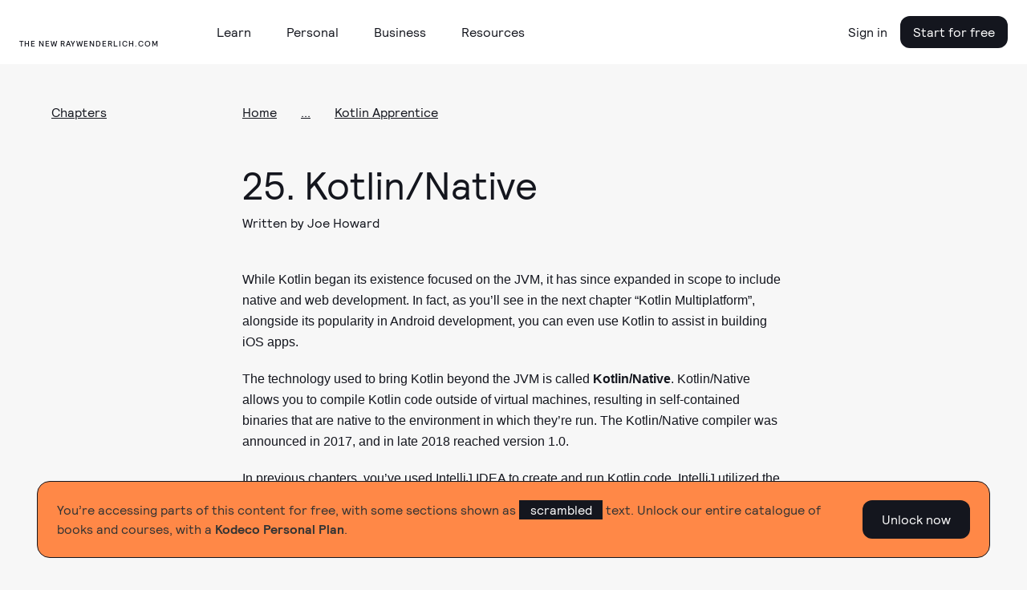

--- FILE ---
content_type: text/html; charset=utf-8
request_url: https://assets.carolus.raywenderlich.com/books/kotlin-apprentice/v2.0/chapters/25-kotlin-native
body_size: 63680
content:
<!DOCTYPE html>
<html lang="en">
  <head>
    <meta name="csrf-param" content="authenticity_token" />
<meta name="csrf-token" content="Q2ZiTCMlj_sjovS94ip61kJ7CK5I9_wEWjz_JtMBu0DJ-A6Eoqol-YwC6NQK-297FNiZshy1mE8h60qmnRgLmQ" />
    <title>Kotlin Apprentice, Chapter 25: Kotlin/Native | Kodeco</title>
<meta name="description" content="Install and become familiar with the Kotlin/Native tools that compile Kotlin code to native binaries for iOS and other platforms.">
<link rel="canonical" href="https://www.kodeco.com/books/kotlin-apprentice/v2.0/chapters/25-kotlin-native">
<meta name="robots" content="index">
<meta property="og:title" content="Kotlin Apprentice, Chapter 25: Kotlin/Native">
<meta property="og:description" content="Install and become familiar with the Kotlin/Native tools that compile 
Kotlin code to native binaries for iOS and other platforms.">
<meta property="og:type" content="article">
<meta property="og:site_name" content="kodeco.com">
<meta name="twitter:card" content="summary_large_image">
<meta name="twitter:title" content="Kotlin Apprentice, Chapter 25: Kotlin/Native">
<meta name="twitter:description" content="Install and become familiar with the Kotlin/Native tools that compile 
Kotlin code to native binaries for iOS and other platforms.">
<meta name="twitter:site" content="@kodecodev">
<meta name="twitter:creator" content="@orionthewake">

    <link rel="apple-touch-icon" sizes="180x180" href="/apple-touch-icon.png">
    <link rel="icon" type="image/png" sizes="32x32" href="/favicon-32x32.png">
    <link rel="icon" type="image/png" sizes="16x16" href="/favicon-16x16.png">
    <link rel="manifest" href="/site.webmanifest">
    <link rel="mask-icon" href="/safari-pinned-tab.svg" color="#158443">

    <link rel="search" type="application/opensearchdescription+xml" title="Kodeco" href="/opensearch.xml" />

    <meta name="turbo-cache-control" content="no-cache">
    <meta name="msapplication-TileColor" content="#da532c">
    <meta name="theme-color" content="#ffffff">

        <meta name="author" content="macsimus">

      <!-- Google Tag Manager trigger for Turbolinks -->
  <script>
//<![CDATA[

    document.addEventListener('turbo:load', function(){
      var url = window.location.href;
      dataLayer.push({
        'event':'pageView',
        'virtualUrl': url
      });
      if (document.body.dataset.dataLayer){
        dataLayer.push(JSON.parse(document.body.dataset.dataLayer));
      }

      // Push this user's email address

      // Push ProfitWell event—including pushing the email if the current user is a subscriber
        dataLayer.push({ 'event': 'start_pw' });
    });

//]]>
</script>  <!-- End Google Tag Manager trigger for Turbolinks -->

  <!-- Google Tag Manager -->
  <script>
//<![CDATA[

  (function(w,d,s,l,i){w[l]=w[l]||[];w[l].push({'gtm.start':
new Date().getTime(),event:'gtm.js'});var f=d.getElementsByTagName(s)[0],
j=d.createElement(s),dl=l!='dataLayer'?'&l='+l:'';j.async=true;j.src=
'https://www.googletagmanager.com/gtm.js?id='+i+dl+ '&gtm_auth=DNKB0so3xcnm2E8b2Zvttg&gtm_preview=env-6&gtm_cookies_win=x';f.parentNode.insertBefore(j,f);
})(window,document,'script','dataLayer','GTM-PNMXCLV');

//]]>
</script>  <!-- End Google Tag Manager -->


    <meta name="viewport" content="width=device-width, initial-scale=1">

    <script>
//<![CDATA[

      window.CAROLUS_ENV = {
        KERCHING_BASE_URL: "https://store.kodeco.com",
        BETAMAX_BASE_URL: "https://videos.kodeco.com/api/v1",
        GUARDPOST_BASE_URL: "https://accounts.kodeco.com/v2",
        CONTENT_PERMISSIONS_REQUIRED_COOKIE_DOMAIN: ".kodeco.com",
        USER_TOKEN: ""
      };
    
//]]>
</script>

    <link rel="alternate" type="application/rss+xml" href="/android/feed" />
    <link rel="stylesheet" href="https://assets.carolus.kodeco.com/assets/application_kodeco-24c1c6306c51b8b250975942f4de445bf307b3b6bb4fe452a242c5d7d50ce5ee.css" data-turbo-track="reload" />
    <link rel="stylesheet" href="https://assets.carolus.kodeco.com/assets/application-esbuild-1007f3b6a60c04a704557ec9ad35b53d020ec9ead498bc5ef2e822e278c75b2e.css" data-turbo-track="reload" />
    <script src="https://assets.carolus.kodeco.com/assets/application-esbuild-b5678a9b4a312bb36373d94af1c5e1903e8a343da60871edab62b5db8de5d093.js" data-turbo-track="reload" defer="defer"></script>
    <script src="https://assets.carolus.kodeco.com/assets/murakami/application-af022df0e9b47566f631ad4f82832a82b08f1a5c9088f501b724a092c5404049.js" data-turbo-track="reload" defer="defer"></script>
  </head>
  <body ontouchstart="" class="body " data-controller="content-annotator">
    <div class="body">
        <!-- Google Tag Manager (noscript) -->
  <noscript><iframe src="https://www.googletagmanager.com/ns.html?id=GTM-PNMXCLV&gtm_auth=DNKB0so3xcnm2E8b2Zvttg&gtm_preview=env-6&gtm_cookies_win=x" height="0" width="0" style="display:none;visibility:hidden"></iframe></noscript>
  <!-- End Google Tag Manager (noscript) -->

      <svg xmlns="http://www.w3.org/2000/svg" xmlns:xlink="http://www.w3.org/1999/xlink" style="display:none">
<symbol id="logo-text" viewBox="0 0 240 50">
  <g stroke="none" stroke-width="1">
      <g>
        <path d="M63.23,20.324 L66.956,20.18 L67.118,21.422 C67.2140005,21.3139995 67.3459992,21.1820008 67.514,21.026 C67.6820008,20.8699992 67.9849978,20.6600013 68.423,20.396 C68.8610022,20.1319987 69.2599982,20 69.62,20 C69.9080014,20 70.1869987,20.0269997 70.457,20.081 C70.7270014,20.1350003 70.9279993,20.1919997 71.06,20.252 L71.24,20.324 L71.096,23.744 L69.53,23.744 L69.26,22.214 C68.9479984,22.214 68.6300016,22.2979992 68.306,22.466 C67.9819984,22.6340008 67.7360008,22.8019992 67.568,22.97 L67.316,23.222 L67.316,28.01 L69.026,28.46 L69.026,29.9 L63.23,29.9 L63.23,28.46 L64.67,28.01 L64.67,22.124 L63.23,21.764 L63.23,20.324 Z M81.68,29.774 L78.116,29.9 L77.792,28.73 C77.6839995,28.8260005 77.5400009,28.9489992 77.36,29.099 C77.1799991,29.2490008 76.8350026,29.4499987 76.325,29.702 C75.8149975,29.9540013 75.3320023,30.08 74.876,30.08 C73.9999956,30.08 73.3160025,29.8340025 72.824,29.342 C72.3319975,28.8499975 72.086,28.1540045 72.086,27.254 C72.086,25.2739901 73.5259856,24.284 76.406,24.284 L77.666,24.284 L77.666,23.294 C77.666,22.3939955 77.2040046,21.944 76.28,21.944 C76.0039986,21.944 75.7340013,21.9679998 75.47,22.016 C75.2059987,22.0640002 75.0080007,22.1119998 74.876,22.16 L74.696,22.214 L74.426,23.384 L72.806,23.384 L72.68,20.72 C74.1320073,20.2399976 75.4339942,20 76.586,20 C77.9540068,20 78.9199972,20.2669973 79.484,20.801 C80.0480028,21.3350027 80.33,22.2559935 80.33,23.564 L80.33,28.01 L81.68,28.334 L81.68,29.774 Z M74.678,26.984 C74.678,27.7040036 75.0319965,28.064 75.74,28.064 C76.0280014,28.064 76.3309984,27.9770009 76.649,27.803 C76.9670016,27.6289991 77.2159991,27.4520009 77.396,27.272 L77.666,27.02 L77.666,25.814 L76.64,25.814 C75.9439965,25.814 75.4430015,25.9069991 75.137,26.093 C74.8309985,26.2790009 74.678,26.575998 74.678,26.984 Z M86.414,29.918 L83.21,21.998 L82.256,21.71 L82.256,20.27 L87.062,20.18 L87.062,21.71 L86.054,21.89 L87.656,26.93 L89.186,21.944 L88.142,21.71 L88.142,20.27 L92.984,20.18 L92.984,21.71 L91.868,21.944 L89.222,29.324 C88.9579987,30.0320035 88.7090012,30.6289976 88.475,31.115 C88.2409988,31.6010024 87.9320019,32.1049974 87.548,32.627 C87.1639981,33.1490026 86.7020027,33.5449987 86.162,33.815 C85.6219973,34.0850013 85.0100034,34.22 84.326,34.22 L82.58,34.076 L82.832,32.15 L84.002,32.15 C84.3380017,32.15 84.6469986,32.0750008 84.929,31.925 C85.2110014,31.7749993 85.450999,31.5590014 85.649,31.277 C85.847001,30.9949986 85.9939995,30.7640009 86.09,30.584 C86.1860005,30.4039991 86.2939994,30.1820013 86.414,29.918 Z M102.236,20.09 L104.198,26.984 L105.26,21.98 L104.162,21.71 L104.162,20.27 L108.77,20.18 L108.77,21.71 L107.816,21.926 L105.422,29.9 L102.668,29.9 L101.246,25.31 L100.922,23.906 L100.472,25.868 L99.158,29.9 L96.422,29.9 L93.974,21.962 L93.182,21.71 L93.182,20.27 L97.898,20.18 L97.898,21.71 L96.764,21.926 L97.952,26.984 L99.86,20.486 L102.236,20.09 Z M118.31,25.58 L112.334,25.634 C112.382,26.3780037 112.600998,26.953998 112.991,27.362 C113.381002,27.770002 113.881997,27.974 114.494,27.974 C114.938002,27.974 115.411997,27.9050007 115.916,27.767 C116.420003,27.6289993 116.809999,27.4880007 117.086,27.344 L117.518,27.128 L118.292,28.568 C118.159999,28.6760005 117.974001,28.8139992 117.734,28.982 C117.493999,29.1500008 117.014004,29.3749986 116.294,29.657 C115.573996,29.9390014 114.872003,30.08 114.188,30.08 C112.663992,30.08 111.503004,29.6570042 110.705,28.811 C109.906996,27.9649958 109.508,26.7680077 109.508,25.22 C109.508,23.623992 109.933996,22.3550047 110.786,21.413 C111.638004,20.4709953 112.813993,20 114.314,20 C115.634007,20 116.647996,20.3779962 117.356,21.134 C118.064004,21.8900038 118.418,22.9219935 118.418,24.23 L118.31,25.58 Z M114.134,22.106 C113.641998,22.106 113.243002,22.2739983 112.937,22.61 C112.630998,22.9460017 112.442,23.3959972 112.37,23.96 L115.61,23.96 C115.61,22.7239938 115.118005,22.106 114.134,22.106 Z M119.534,20.324 L123.26,20.18 L123.386,21.422 C123.518001,21.3139995 123.691999,21.1850008 123.908,21.035 C124.124001,20.8849992 124.522997,20.6810013 125.105,20.423 C125.687003,20.1649987 126.217998,20.036 126.698,20.036 C127.562004,20.036 128.224998,20.3209972 128.687,20.891 C129.149002,21.4610028 129.38,22.243995 129.38,23.24 L129.38,28.01 C129.536001,28.0580002 129.757999,28.1359995 130.046,28.244 C130.334001,28.3520005 130.531999,28.4239998 130.64,28.46 L130.64,29.9 L125.78,29.9 L125.78,28.46 L126.734,28.01 L126.734,23.654 C126.734,23.2339979 126.623001,22.8890014 126.401,22.619 C126.178999,22.3489987 125.882002,22.214 125.51,22.214 C125.173998,22.214 124.847002,22.3009991 124.529,22.475 C124.210998,22.6490009 123.974001,22.8199992 123.818,22.988 L123.584,23.24 L123.584,28.01 L124.52,28.46 L124.52,29.9 L119.534,29.9 L119.534,28.46 L120.92,28.01 L120.92,22.124 L119.534,21.764 L119.534,20.324 Z M141.98,29.774 L138.2,29.9 L138.038,28.946 C137.281996,29.7020038 136.376005,30.08 135.32,30.08 C134.083994,30.08 133.160003,29.6600042 132.548,28.82 C131.935997,27.9799958 131.63,26.7980076 131.63,25.274 C131.63,23.5699915 132.058996,22.2650045 132.917,21.359 C133.775004,20.4529955 135.043992,20 136.724,20 C137.120002,20 137.509998,20.0599994 137.894,20.18 L137.894,17.894 L136.454,17.534 L136.454,16.094 L140.54,15.95 L140.54,27.974 L141.98,28.334 L141.98,29.774 Z M137.894,26.948 L137.894,22.34 C137.593998,22.1599991 137.126003,22.07 136.49,22.07 C135.109993,22.07 134.42,23.0899898 134.42,25.13 C134.42,27.0260095 134.995994,27.974 136.148,27.974 C136.484002,27.974 136.798999,27.8870009 137.093,27.713 C137.387001,27.5389991 137.593999,27.3680008 137.714,27.2 L137.894,26.948 Z M151.736,25.58 L145.76,25.634 C145.808,26.3780037 146.026998,26.953998 146.417,27.362 C146.807002,27.770002 147.307997,27.974 147.92,27.974 C148.364002,27.974 148.837997,27.9050007 149.342,27.767 C149.846003,27.6289993 150.235999,27.4880007 150.512,27.344 L150.944,27.128 L151.718,28.568 C151.585999,28.6760005 151.400001,28.8139992 151.16,28.982 C150.919999,29.1500008 150.440004,29.3749986 149.72,29.657 C148.999996,29.9390014 148.298003,30.08 147.614,30.08 C146.089992,30.08 144.929004,29.6570042 144.131,28.811 C143.332996,27.9649958 142.934,26.7680077 142.934,25.22 C142.934,23.623992 143.359996,22.3550047 144.212,21.413 C145.064004,20.4709953 146.239993,20 147.74,20 C149.060007,20 150.073996,20.3779962 150.782,21.134 C151.490004,21.8900038 151.844,22.9219935 151.844,24.23 L151.736,25.58 Z M147.56,22.106 C147.067998,22.106 146.669002,22.2739983 146.363,22.61 C146.056998,22.9460017 145.868,23.3959972 145.796,23.96 L149.036,23.96 C149.036,22.7239938 148.544005,22.106 147.56,22.106 Z M152.96,20.324 L156.686,20.18 L156.848,21.422 C156.944,21.3139995 157.075999,21.1820008 157.244,21.026 C157.412001,20.8699992 157.714998,20.6600013 158.153,20.396 C158.591002,20.1319987 158.989998,20 159.35,20 C159.638001,20 159.916999,20.0269997 160.187,20.081 C160.457001,20.1350003 160.657999,20.1919997 160.79,20.252 L160.97,20.324 L160.826,23.744 L159.26,23.744 L158.99,22.214 C158.677998,22.214 158.360002,22.2979992 158.036,22.466 C157.711998,22.6340008 157.466001,22.8019992 157.298,22.97 L157.046,23.222 L157.046,28.01 L158.756,28.46 L158.756,29.9 L152.96,29.9 L152.96,28.46 L154.4,28.01 L154.4,22.124 L152.96,21.764 L152.96,20.324 Z M161.6,16.094 L165.758,15.95 L165.758,28.01 L167.468,28.46 L167.468,29.9 L161.6,29.9 L161.6,28.46 L163.04,28.01 L163.04,17.894 L161.6,17.534 L161.6,16.094 Z M168.224,20.324 L172.31,20.18 L172.31,28.01 L173.57,28.46 L173.57,29.9 L168.224,29.9 L168.224,28.46 L169.664,28.01 L169.664,22.124 L168.224,21.764 L168.224,20.324 Z M169.322,17.21 C169.322,16.7179975 169.474998,16.3250015 169.781,16.031 C170.087002,15.7369985 170.449998,15.59 170.87,15.59 C171.878005,15.59 172.382,16.1299946 172.382,17.21 C172.382,17.7140025 172.229002,18.1129985 171.923,18.407 C171.616998,18.7010015 171.266002,18.848 170.87,18.848 C170.377998,18.848 169.997001,18.7070014 169.727,18.425 C169.456999,18.1429986 169.322,17.7380026 169.322,17.21 Z M182.228,27.02 L183.128,28.55 C181.963994,29.5700051 180.674007,30.08 179.258,30.08 C177.781993,30.08 176.633004,29.6480043 175.811,28.784 C174.988996,27.9199957 174.578,26.7200077 174.578,25.184 C174.578,23.575992 175.012996,22.3100046 175.883,21.386 C176.753004,20.4619954 177.967992,20 179.528,20 C179.984002,20 180.475997,20.0509995 181.004,20.153 C181.532003,20.2550005 181.945999,20.3599995 182.246,20.468 L182.678,20.63 L182.588,23.564 L180.968,23.564 L180.716,22.268 C180.367998,22.1719995 179.954002,22.124 179.474,22.124 C178.801997,22.124 178.283002,22.3489978 177.917,22.799 C177.550998,23.2490022 177.368,23.9239955 177.368,24.824 C177.368,25.8440051 177.556998,26.6239973 177.935,27.164 C178.313002,27.7040027 178.873996,27.974 179.618,27.974 C179.858001,27.974 180.085999,27.9530002 180.302,27.911 C180.518001,27.8689998 180.727999,27.8060004 180.932,27.722 C181.136001,27.6379996 181.294999,27.5660003 181.409,27.506 C181.523001,27.4459997 181.678999,27.3560006 181.877,27.236 C182.075001,27.1159994 182.192,27.0440001 182.228,27.02 Z M183.758,16.094 L187.844,15.95 L187.844,21.224 C188.828005,20.4079959 189.835995,20 190.868,20 C191.768005,20 192.457998,20.2849972 192.938,20.855 C193.418002,21.4250029 193.658,22.2199949 193.658,23.24 L193.658,28.01 L194.918,28.46 L194.918,29.9 L190.058,29.9 L190.058,28.46 L190.994,28.028 L190.994,23.654 C190.994,22.6939952 190.598004,22.214 189.806,22.214 C189.505999,22.214 189.194002,22.2949992 188.87,22.457 C188.545998,22.6190008 188.294001,22.7779992 188.114,22.934 L187.844,23.168 L187.844,28.01 L188.798,28.46 L188.798,29.9 L183.758,29.9 L183.758,28.46 L185.198,28.01 L185.198,17.894 L183.758,17.534 L183.758,16.094 Z M196.484,28.496 C196.484,28.0039975 196.636998,27.6110015 196.943,27.317 C197.249002,27.0229985 197.611998,26.876 198.032,26.876 C198.524002,26.876 198.898999,27.0169986 199.157,27.299 C199.415001,27.5810014 199.544,27.9799974 199.544,28.496 C199.544,29.0000025 199.394002,29.3989985 199.094,29.693 C198.793999,29.9870015 198.428002,30.134 197.996,30.134 C197.503998,30.134 197.129001,29.9930014 196.871,29.711 C196.612999,29.4289986 196.484,29.0240026 196.484,28.496 Z M208.904,27.02 L209.804,28.55 C208.639994,29.5700051 207.350007,30.08 205.934,30.08 C204.457993,30.08 203.309004,29.6480043 202.487,28.784 C201.664996,27.9199957 201.254,26.7200077 201.254,25.184 C201.254,23.575992 201.688996,22.3100046 202.559,21.386 C203.429004,20.4619954 204.643992,20 206.204,20 C206.660002,20 207.151997,20.0509995 207.68,20.153 C208.208003,20.2550005 208.621999,20.3599995 208.922,20.468 L209.354,20.63 L209.264,23.564 L207.644,23.564 L207.392,22.268 C207.043998,22.1719995 206.630002,22.124 206.15,22.124 C205.477997,22.124 204.959002,22.3489978 204.593,22.799 C204.226998,23.2490022 204.044,23.9239955 204.044,24.824 C204.044,25.8440051 204.232998,26.6239973 204.611,27.164 C204.989002,27.7040027 205.549996,27.974 206.294,27.974 C206.534001,27.974 206.761999,27.9530002 206.978,27.911 C207.194001,27.8689998 207.403999,27.8060004 207.608,27.722 C207.812001,27.6379996 207.970999,27.5660003 208.085,27.506 C208.199001,27.4459997 208.354999,27.3560006 208.553,27.236 C208.751001,27.1159994 208.868,27.0440001 208.904,27.02 Z M215.474,20 C216.926007,20 218.044996,20.4229958 218.831,21.269 C219.617004,22.1150042 220.01,23.3119923 220.01,24.86 C220.01,26.468008 219.575004,27.7399953 218.705,28.676 C217.834996,29.6120047 216.668007,30.08 215.204,30.08 C212.143985,30.08 210.614,28.4300165 210.614,25.13 C210.614,23.521992 211.051996,22.2650045 211.928,21.359 C212.804004,20.4529955 213.985993,20 215.474,20 Z M215.384,22.07 C214.699997,22.07 214.199002,22.2919978 213.881,22.736 C213.562998,23.1800022 213.404,23.9479945 213.404,25.04 C213.404,26.0720052 213.553999,26.8249976 213.854,27.299 C214.154002,27.7730024 214.633997,28.01 215.294,28.01 C215.954003,28.01 216.439998,27.7760023 216.752,27.308 C217.064002,26.8399977 217.22,26.0540055 217.22,24.95 C217.22,23.9779951 217.073001,23.2550024 216.779,22.781 C216.484999,22.3069976 216.020003,22.07 215.384,22.07 Z M236.696,23.24 L236.696,28.01 L237.92,28.46 L237.92,29.9 L233.096,29.9 L233.096,28.46 L234.05,28.01 L234.05,23.78 C234.05,23.2759975 233.969001,22.9040012 233.807,22.664 C233.644999,22.4239988 233.378002,22.304 233.006,22.304 C232.657998,22.304 232.319002,22.3819992 231.989,22.538 C231.658998,22.6940008 231.416001,22.8499992 231.26,23.006 L231.008,23.24 L231.008,28.01 L231.944,28.46 L231.944,29.9 L227.408,29.9 L227.408,28.46 L228.344,28.01 L228.344,23.78 C228.344,23.2639974 228.266001,22.8890012 228.11,22.655 C227.953999,22.4209988 227.690002,22.304 227.318,22.304 C226.969998,22.304 226.628002,22.3819992 226.292,22.538 C225.955998,22.6940008 225.704001,22.8499992 225.536,23.006 L225.302,23.24 L225.302,28.01 L226.256,28.46 L226.256,29.9 L221.27,29.9 L221.27,28.46 L222.656,28.01 L222.656,22.106 L221.288,21.764 L221.288,20.324 L224.996,20.18 L225.122,21.458 C225.242001,21.3499995 225.403999,21.2150008 225.608,21.053 C225.812001,20.8909992 226.189997,20.6750014 226.742,20.405 C227.294003,20.1349986 227.803998,20 228.272,20 C229.460006,20 230.275998,20.5159948 230.72,21.548 C230.900001,21.3679991 231.109999,21.182001 231.35,20.99 C231.590001,20.797999 231.967997,20.5850012 232.484,20.351 C233.000003,20.1169988 233.497998,20 233.978,20 C234.878005,20 235.555998,20.2819972 236.012,20.846 C236.468002,21.4100028 236.696,22.2079948 236.696,23.24 Z"></path>
      </g>
  </g>
</symbol>
<symbol id="logo-mark" viewBox="0 0 50 50">
  <g stroke="none" stroke-width="1">
    <g>
      <g>
        <path d="M0,50 L50,50 L50,7.559375 L32.6921875,37.5523437 L25.815625,25.3421875 L17.9921875,37.7898438 C17.9921875,37.7898438 12.7757813,25.3421875 11.175,21.5484375 C13.13125,20.1257812 22.1414063,14.909375 22.1414063,8.03359375 C22.1414063,1.15773437 6.75703125,0 0,0 L0,50 Z"></path>
      </g>
    </g>
  </g>
</symbol>
<symbol id="logo-mark--white" viewBox="0 0 50 50">
  <g stroke="none" stroke-width="1">
    <g>
      <g>
        <path d="M0,50 L50,50 L50,7.559375 L32.6921875,37.5523437 L25.815625,25.3421875 L17.9921875,37.7898438 C17.9921875,37.7898438 12.7757813,25.3421875 11.175,21.5484375 C13.13125,20.1257812 22.1414063,14.909375 22.1414063,8.03359375 C22.1414063,1.15773437 6.75703125,0 0,0 L0,50 Z"></path>
      </g>
    </g>
  </g>
</symbol>
<symbol id="facebook-icon" viewBox="0 0 12 21"><title>Group</title>
<g stroke="none" stroke-width="1">
    <g transform="translate(-32.000000, -188.000000)">
        <g>
            <g transform="translate(24.000000, 24.000000)">
                <g transform="translate(2.000000, 158.000000)">
                    <path d="M17.3820991,6.70766428 L14.7362264,6.70344828 C11.7636792,6.70344828 9.84268868,8.66072869 9.84268868,11.6901392 L9.84268868,13.9893377 L7.18238208,13.9893377 C6.9525,13.9893377 6.76634434,14.1744203 6.76634434,14.402717 L6.76634434,17.7339935 C6.76634434,17.9622902 6.95271226,18.147162 7.18238208,18.147162 L9.84268868,18.147162 L9.84268868,26.5530332 C9.84268868,26.7813299 10.0288443,26.9662017 10.2587264,26.9662017 L13.7296698,26.9662017 C13.9595519,26.9662017 14.1457075,26.7811191 14.1457075,26.5530332 L14.1457075,18.147162 L17.2562264,18.147162 C17.4861085,18.147162 17.6722642,17.9622902 17.6722642,17.7339935 L17.6735377,14.402717 C17.6735377,14.2931008 17.6295991,14.1881223 17.5516981,14.1105478 C17.4737972,14.0329733 17.3676651,13.9893377 17.2572877,13.9893377 L14.1457075,13.9893377 L14.1457075,12.0402785 C14.1457075,11.1034821 14.3704953,10.6279167 15.5992925,10.6279167 L17.3816745,10.6272843 C17.6113443,10.6272843 17.7975,10.4422017 17.7975,10.2141158 L17.7975,7.12083279 C17.7975,6.89295771 17.6115566,6.70808588 17.3820991,6.70766428 Z"></path>
                </g>
            </g>
        </g>
    </g>
</g>
</symbol>
<symbol id="facebook-icon--white" viewBox="0 0 12 21"><title>Group</title>
<g stroke="none" stroke-width="1">
    <g transform="translate(-32.000000, -188.000000)">
        <g>
            <g transform="translate(24.000000, 24.000000)">
                <g transform="translate(2.000000, 158.000000)">
                    <path d="M17.3820991,6.70766428 L14.7362264,6.70344828 C11.7636792,6.70344828 9.84268868,8.66072869 9.84268868,11.6901392 L9.84268868,13.9893377 L7.18238208,13.9893377 C6.9525,13.9893377 6.76634434,14.1744203 6.76634434,14.402717 L6.76634434,17.7339935 C6.76634434,17.9622902 6.95271226,18.147162 7.18238208,18.147162 L9.84268868,18.147162 L9.84268868,26.5530332 C9.84268868,26.7813299 10.0288443,26.9662017 10.2587264,26.9662017 L13.7296698,26.9662017 C13.9595519,26.9662017 14.1457075,26.7811191 14.1457075,26.5530332 L14.1457075,18.147162 L17.2562264,18.147162 C17.4861085,18.147162 17.6722642,17.9622902 17.6722642,17.7339935 L17.6735377,14.402717 C17.6735377,14.2931008 17.6295991,14.1881223 17.5516981,14.1105478 C17.4737972,14.0329733 17.3676651,13.9893377 17.2572877,13.9893377 L14.1457075,13.9893377 L14.1457075,12.0402785 C14.1457075,11.1034821 14.3704953,10.6279167 15.5992925,10.6279167 L17.3816745,10.6272843 C17.6113443,10.6272843 17.7975,10.4422017 17.7975,10.2141158 L17.7975,7.12083279 C17.7975,6.89295771 17.6115566,6.70808588 17.3820991,6.70766428 Z"></path>
                </g>
            </g>
        </g>
    </g>
</g>
</symbol>
<symbol id="twitter-icon" viewBox="0 0 17 14"><title>Group</title>
<g stroke="none" stroke-width="1">
    <g transform="translate(-66.000000, -189.000000)">
        <g>
            <g transform="translate(24.000000, 24.000000)">
                <g transform="translate(36.000000, 158.000000)">
                    <path d="M21.8680591,9.23205705 C21.514031,9.3829551 21.1465224,9.50200063 20.7694182,9.5881854 C21.1849438,9.20864377 21.4973649,8.73391799 21.6736214,8.20403844 C21.7239304,8.05276698 21.5529962,7.9219588 21.4108877,8.00295307 C20.8862751,8.30206056 20.3211821,8.52644718 19.7312648,8.66995156 C19.6970391,8.67827877 19.6617257,8.68249839 19.6262957,8.68249839 C19.5188402,8.68249839 19.4143761,8.64414841 19.3322111,8.57454337 C18.7045717,8.04283407 17.8973349,7.75 17.0592522,7.75 C16.6965997,7.75 16.3304509,7.80433226 15.9709451,7.91150311 C14.8570756,8.24358336 13.9976262,9.12675329 13.7279774,10.2163858 C13.6268154,10.6250914 13.5994271,11.0341703 13.6465117,11.4322335 C13.6519117,11.4779771 13.6294183,11.5099043 13.6155493,11.5248784 C13.5911912,11.5511296 13.5566547,11.5661784 13.5207974,11.5661784 C13.516796,11.5661784 13.512678,11.5659916 13.5085989,11.5656182 C11.0703777,11.3478784 8.87169748,10.2187757 7.31755582,8.38634091 C7.2383045,8.29287449 7.08632844,8.3043384 7.02316048,8.40848457 C6.71881987,8.9103578 6.55798632,9.48437532 6.55798632,10.0684751 C6.55798632,10.9636317 6.93213801,11.8072194 7.58203767,12.4222008 C7.30873716,12.3599148 7.04421646,12.261818 6.79849853,12.1306364 C6.67962155,12.0671554 6.53335625,12.1487471 6.53168576,12.2794433 C6.51467003,13.609258 7.32466513,14.7925436 8.53806497,15.3253732 C8.51362915,15.3259333 8.48919332,15.3261947 8.46471865,15.3261947 C8.27237881,15.3261947 8.07763035,15.3083453 7.88595093,15.2731321 C7.75207836,15.2485612 7.63961142,15.3706314 7.68117951,15.4953902 C8.07502749,16.6772942 9.13373187,17.5484774 10.4006652,17.7462767 C9.34918668,18.4247391 8.12471496,18.7826225 6.85028383,18.7826225 L6.45297832,18.7823985 C6.33056611,18.7823985 6.22703436,18.8590985 6.19583887,18.9730655 C6.16510956,19.0853148 6.22171209,19.2037256 6.32609851,19.2620907 C7.76217902,20.065424 9.40023385,20.4899998 11.06389,20.4899998 C12.5201329,20.4899998 13.8823233,20.2122144 15.1126611,19.6644108 C16.240555,19.1622015 17.2372569,18.4443062 18.0750676,17.5306654 C18.8555377,16.6795721 19.4658506,15.697073 19.8889905,14.6105026 C20.2923564,13.5747542 20.505558,12.4695875 20.505558,11.4144588 L20.505558,11.3641968 C20.5055191,11.1947772 20.5852366,11.0353653 20.7243149,10.9268501 C21.2520743,10.5149705 21.7116543,10.0301251 22.0902347,9.4857943 C22.1901924,9.34206587 22.0325444,9.16192923 21.8680591,9.23205705 Z"></path>
                </g>
            </g>
        </g>
    </g>
</g>
</symbol>
<symbol id="twitter-icon--white" viewBox="0 0 17 14"><title>Group</title>
<g stroke="none" stroke-width="1">
    <g transform="translate(-66.000000, -189.000000)">
        <g>
            <g transform="translate(24.000000, 24.000000)">
                <g transform="translate(36.000000, 158.000000)">
                    <path d="M21.8680591,9.23205705 C21.514031,9.3829551 21.1465224,9.50200063 20.7694182,9.5881854 C21.1849438,9.20864377 21.4973649,8.73391799 21.6736214,8.20403844 C21.7239304,8.05276698 21.5529962,7.9219588 21.4108877,8.00295307 C20.8862751,8.30206056 20.3211821,8.52644718 19.7312648,8.66995156 C19.6970391,8.67827877 19.6617257,8.68249839 19.6262957,8.68249839 C19.5188402,8.68249839 19.4143761,8.64414841 19.3322111,8.57454337 C18.7045717,8.04283407 17.8973349,7.75 17.0592522,7.75 C16.6965997,7.75 16.3304509,7.80433226 15.9709451,7.91150311 C14.8570756,8.24358336 13.9976262,9.12675329 13.7279774,10.2163858 C13.6268154,10.6250914 13.5994271,11.0341703 13.6465117,11.4322335 C13.6519117,11.4779771 13.6294183,11.5099043 13.6155493,11.5248784 C13.5911912,11.5511296 13.5566547,11.5661784 13.5207974,11.5661784 C13.516796,11.5661784 13.512678,11.5659916 13.5085989,11.5656182 C11.0703777,11.3478784 8.87169748,10.2187757 7.31755582,8.38634091 C7.2383045,8.29287449 7.08632844,8.3043384 7.02316048,8.40848457 C6.71881987,8.9103578 6.55798632,9.48437532 6.55798632,10.0684751 C6.55798632,10.9636317 6.93213801,11.8072194 7.58203767,12.4222008 C7.30873716,12.3599148 7.04421646,12.261818 6.79849853,12.1306364 C6.67962155,12.0671554 6.53335625,12.1487471 6.53168576,12.2794433 C6.51467003,13.609258 7.32466513,14.7925436 8.53806497,15.3253732 C8.51362915,15.3259333 8.48919332,15.3261947 8.46471865,15.3261947 C8.27237881,15.3261947 8.07763035,15.3083453 7.88595093,15.2731321 C7.75207836,15.2485612 7.63961142,15.3706314 7.68117951,15.4953902 C8.07502749,16.6772942 9.13373187,17.5484774 10.4006652,17.7462767 C9.34918668,18.4247391 8.12471496,18.7826225 6.85028383,18.7826225 L6.45297832,18.7823985 C6.33056611,18.7823985 6.22703436,18.8590985 6.19583887,18.9730655 C6.16510956,19.0853148 6.22171209,19.2037256 6.32609851,19.2620907 C7.76217902,20.065424 9.40023385,20.4899998 11.06389,20.4899998 C12.5201329,20.4899998 13.8823233,20.2122144 15.1126611,19.6644108 C16.240555,19.1622015 17.2372569,18.4443062 18.0750676,17.5306654 C18.8555377,16.6795721 19.4658506,15.697073 19.8889905,14.6105026 C20.2923564,13.5747542 20.505558,12.4695875 20.505558,11.4144588 L20.505558,11.3641968 C20.5055191,11.1947772 20.5852366,11.0353653 20.7243149,10.9268501 C21.2520743,10.5149705 21.7116543,10.0301251 22.0902347,9.4857943 C22.1901924,9.34206587 22.0325444,9.16192923 21.8680591,9.23205705 Z"></path>
                </g>
            </g>
        </g>
    </g>
</g>
</symbol>
<symbol id="twitter-icon--blue" viewBox="0 0 17 14"><title>Group</title>
<g stroke="none" stroke-width="1">
    <g transform="translate(-66.000000, -189.000000)">
        <g>
            <g transform="translate(24.000000, 24.000000)">
                <g transform="translate(36.000000, 158.000000)">
                    <path d="M21.8680591,9.23205705 C21.514031,9.3829551 21.1465224,9.50200063 20.7694182,9.5881854 C21.1849438,9.20864377 21.4973649,8.73391799 21.6736214,8.20403844 C21.7239304,8.05276698 21.5529962,7.9219588 21.4108877,8.00295307 C20.8862751,8.30206056 20.3211821,8.52644718 19.7312648,8.66995156 C19.6970391,8.67827877 19.6617257,8.68249839 19.6262957,8.68249839 C19.5188402,8.68249839 19.4143761,8.64414841 19.3322111,8.57454337 C18.7045717,8.04283407 17.8973349,7.75 17.0592522,7.75 C16.6965997,7.75 16.3304509,7.80433226 15.9709451,7.91150311 C14.8570756,8.24358336 13.9976262,9.12675329 13.7279774,10.2163858 C13.6268154,10.6250914 13.5994271,11.0341703 13.6465117,11.4322335 C13.6519117,11.4779771 13.6294183,11.5099043 13.6155493,11.5248784 C13.5911912,11.5511296 13.5566547,11.5661784 13.5207974,11.5661784 C13.516796,11.5661784 13.512678,11.5659916 13.5085989,11.5656182 C11.0703777,11.3478784 8.87169748,10.2187757 7.31755582,8.38634091 C7.2383045,8.29287449 7.08632844,8.3043384 7.02316048,8.40848457 C6.71881987,8.9103578 6.55798632,9.48437532 6.55798632,10.0684751 C6.55798632,10.9636317 6.93213801,11.8072194 7.58203767,12.4222008 C7.30873716,12.3599148 7.04421646,12.261818 6.79849853,12.1306364 C6.67962155,12.0671554 6.53335625,12.1487471 6.53168576,12.2794433 C6.51467003,13.609258 7.32466513,14.7925436 8.53806497,15.3253732 C8.51362915,15.3259333 8.48919332,15.3261947 8.46471865,15.3261947 C8.27237881,15.3261947 8.07763035,15.3083453 7.88595093,15.2731321 C7.75207836,15.2485612 7.63961142,15.3706314 7.68117951,15.4953902 C8.07502749,16.6772942 9.13373187,17.5484774 10.4006652,17.7462767 C9.34918668,18.4247391 8.12471496,18.7826225 6.85028383,18.7826225 L6.45297832,18.7823985 C6.33056611,18.7823985 6.22703436,18.8590985 6.19583887,18.9730655 C6.16510956,19.0853148 6.22171209,19.2037256 6.32609851,19.2620907 C7.76217902,20.065424 9.40023385,20.4899998 11.06389,20.4899998 C12.5201329,20.4899998 13.8823233,20.2122144 15.1126611,19.6644108 C16.240555,19.1622015 17.2372569,18.4443062 18.0750676,17.5306654 C18.8555377,16.6795721 19.4658506,15.697073 19.8889905,14.6105026 C20.2923564,13.5747542 20.505558,12.4695875 20.505558,11.4144588 L20.505558,11.3641968 C20.5055191,11.1947772 20.5852366,11.0353653 20.7243149,10.9268501 C21.2520743,10.5149705 21.7116543,10.0301251 22.0902347,9.4857943 C22.1901924,9.34206587 22.0325444,9.16192923 21.8680591,9.23205705 Z"></path>
                </g>
            </g>
        </g>
    </g>
</g>
</symbol>
<symbol id="twitter-icon-small" viewBox="0 0 17 14">
  <g transform="translate(-66.000000, -189.000000)">
    <g transform="translate(24.000000, 24.000000)">
        <g transform="translate(36.000000, 158.000000)">
            <path d="M21.8680591,9.23205705 C21.514031,9.3829551 21.1465224,9.50200063 20.7694182,9.5881854 C21.1849438,9.20864377 21.4973649,8.73391799 21.6736214,8.20403844 C21.7239304,8.05276698 21.5529962,7.9219588 21.4108877,8.00295307 C20.8862751,8.30206056 20.3211821,8.52644718 19.7312648,8.66995156 C19.6970391,8.67827877 19.6617257,8.68249839 19.6262957,8.68249839 C19.5188402,8.68249839 19.4143761,8.64414841 19.3322111,8.57454337 C18.7045717,8.04283407 17.8973349,7.75 17.0592522,7.75 C16.6965997,7.75 16.3304509,7.80433226 15.9709451,7.91150311 C14.8570756,8.24358336 13.9976262,9.12675329 13.7279774,10.2163858 C13.6268154,10.6250914 13.5994271,11.0341703 13.6465117,11.4322335 C13.6519117,11.4779771 13.6294183,11.5099043 13.6155493,11.5248784 C13.5911912,11.5511296 13.5566547,11.5661784 13.5207974,11.5661784 C13.516796,11.5661784 13.512678,11.5659916 13.5085989,11.5656182 C11.0703777,11.3478784 8.87169748,10.2187757 7.31755582,8.38634091 C7.2383045,8.29287449 7.08632844,8.3043384 7.02316048,8.40848457 C6.71881987,8.9103578 6.55798632,9.48437532 6.55798632,10.0684751 C6.55798632,10.9636317 6.93213801,11.8072194 7.58203767,12.4222008 C7.30873716,12.3599148 7.04421646,12.261818 6.79849853,12.1306364 C6.67962155,12.0671554 6.53335625,12.1487471 6.53168576,12.2794433 C6.51467003,13.609258 7.32466513,14.7925436 8.53806497,15.3253732 C8.51362915,15.3259333 8.48919332,15.3261947 8.46471865,15.3261947 C8.27237881,15.3261947 8.07763035,15.3083453 7.88595093,15.2731321 C7.75207836,15.2485612 7.63961142,15.3706314 7.68117951,15.4953902 C8.07502749,16.6772942 9.13373187,17.5484774 10.4006652,17.7462767 C9.34918668,18.4247391 8.12471496,18.7826225 6.85028383,18.7826225 L6.45297832,18.7823985 C6.33056611,18.7823985 6.22703436,18.8590985 6.19583887,18.9730655 C6.16510956,19.0853148 6.22171209,19.2037256 6.32609851,19.2620907 C7.76217902,20.065424 9.40023385,20.4899998 11.06389,20.4899998 C12.5201329,20.4899998 13.8823233,20.2122144 15.1126611,19.6644108 C16.240555,19.1622015 17.2372569,18.4443062 18.0750676,17.5306654 C18.8555377,16.6795721 19.4658506,15.697073 19.8889905,14.6105026 C20.2923564,13.5747542 20.505558,12.4695875 20.505558,11.4144588 L20.505558,11.3641968 C20.5055191,11.1947772 20.5852366,11.0353653 20.7243149,10.9268501 C21.2520743,10.5149705 21.7116543,10.0301251 22.0902347,9.4857943 C22.1901924,9.34206587 22.0325444,9.16192923 21.8680591,9.23205705 Z"></path>
        </g>
    </g>
  </g>
</symbol>
<symbol id="signal-down" viewBox="0 0 10 6"><title>Group</title>
  <g stroke="none" stroke-width="1">
        <g transform="translate(-355.000000, -98.000000)">
            <g>
                <g transform="translate(293.000000, 91.000000)">
                    <path d="M70.5917882,7 C69.5902804,7 63.7268899,7 62.965763,7 C62.0128074,7 61.7324423,7.95676366 62.2712764,8.49464572 L66.1287951,12.4169007 C66.4843685,12.7724741 67.0617587,12.7910381 67.415428,12.4345128 L71.2748508,8.55176593 C71.7589447,8.06672008 71.5452198,7 70.5917882,7 Z"></path>
                </g>
            </g>
        </g>
    </g>
</symbol>
<symbol id="search" viewBox="0 0 18 18" ><title>Group</title>
<g stroke="none" stroke-width="1">
  <g transform="translate(-482.000000, -91.000000)">
      <g>
          <g transform="translate(412.000000, 91.000000)">
              <path d="M87.7091562,16.3518851 L84.4129264,13.0556553 C85.5439856,11.6014363 86.1579892,9.85637343 86.1579892,8.07899461 C86.1579892,3.61938959 82.5385996,0 78.0789946,0 C73.6193896,0 70,3.61938959 70,8.07899461 C70,12.5385996 73.6193896,16.1579892 78.0789946,16.1579892 C79.8886894,16.1579892 81.6660682,15.5439856 83.0556553,14.4129264 L86.3518851,17.7091562 C86.545781,17.9030521 86.7719928,18 87.0305206,18 C87.2890485,18 87.5152603,17.9030521 87.7091562,17.7091562 C88.0969479,17.3213645 88.0969479,16.7396768 87.7091562,16.3518851 Z M84.2190305,8.11131059 C84.2190305,11.5044883 81.4721724,14.2513465 78.0789946,14.2513465 C74.6858169,14.2513465 71.9389587,11.5044883 71.9389587,8.11131059 C71.9389587,4.71813285 74.6858169,1.97127469 78.0789946,1.97127469 C81.4721724,1.97127469 84.2190305,4.71813285 84.2190305,8.11131059 Z"></path>
          </g>
      </g>
  </g>
</g>
</symbol>
<symbol id="arrow" viewBox="0 0 13 12" ><title>Group</title>
  <g stroke="none" stroke-width="1">
      <g transform="translate(-6.000000, -6.000000)" stroke-width="0.75">
          <g>
              <path d="M12.3062882,6.28292796 C12.0105439,6.28292796 11.7708091,6.53049562 11.7708091,6.83592934 L11.7708091,16.0641483 L8.12276959,12.5128342 C7.91906202,12.3137454 7.54901337,12.3234644 7.3613774,12.5387423 C7.15153584,12.7795689 7.17971472,13.109849 7.38655625,13.316395 L11.9382217,17.7404061 C12.1486793,17.9297538 12.4282448,17.9647864 12.6745154,17.7404061 L17.2261808,13.316395 C17.4361563,13.1130011 17.458844,12.7567852 17.2513596,12.5387423 C17.0547503,12.3322461 16.6936482,12.3137592 16.4899406,12.5128342 L12.8419279,16.0641483 L12.8419279,6.83592934 C12.8419279,6.53049562 12.6021664,6.28292796 12.3064221,6.28292796 L12.3062882,6.28292796 Z" transform="translate(12.306452, 12.089380) rotate(-90.000000) translate(-12.306452, -12.089380) "></path>
          </g>
      </g>
  </g>
</symbol>

<symbol id="arrow-left" viewBox="0 0 15 13">
  <path d="M3.71399 7.3L7.10799 10.693C7.48999 11.075 7.48999 11.696 7.10799 12.078C6.72499 12.46 6.10499 12.46 5.72299 12.078L0.688993 7.045C0.492993 6.866 0.368993 6.607 0.368993 6.321C0.368993 6.293 0.369992 6.266 0.371992 6.24C0.370992 5.987 0.466993 5.735 0.658993 5.542L5.69399 0.508002C6.07599 0.125002 6.69699 0.125002 7.07899 0.508002C7.46099 0.890002 7.46099 1.51 7.07899 1.892L3.62999 5.341H13.188C13.728 5.341 14.167 5.78 14.167 6.321C14.167 6.861 13.728 7.3 13.188 7.3H3.71399Z"/>
</symbol>

<symbol id="arrow-right" viewBox="0 0 15 13" ><title>Group</title>
<g clip-rule="evenodd" stroke-linejoin="round" stroke-miterlimit="1.41421">
    <g>
        <path d="M11.286,5.7L7.892,2.307C7.51,1.925 7.51,1.304 7.892,0.922C8.275,0.54 8.895,0.54 9.277,0.922L14.311,5.955C14.507,6.134 14.631,6.393 14.631,6.679C14.631,6.707 14.63,6.734 14.628,6.76C14.629,7.013 14.533,7.265 14.341,7.458L9.306,12.492C8.924,12.875 8.303,12.875 7.921,12.492C7.539,12.11 7.539,11.49 7.921,11.108L11.37,7.659L1.812,7.659C1.272,7.659 0.833,7.22 0.833,6.679C0.833,6.139 1.272,5.7 1.812,5.7L11.286,5.7Z"/>
    </g>
</g>
</symbol>

<symbol id="arrow-right--green" viewBox="0 0 15 13" ><title>Group</title>
<g clip-rule="evenodd" stroke-linejoin="round" stroke-miterlimit="1.41421">
    <g>
        <path d="M11.286,5.7L7.892,2.307C7.51,1.925 7.51,1.304 7.892,0.922C8.275,0.54 8.895,0.54 9.277,0.922L14.311,5.955C14.507,6.134 14.631,6.393 14.631,6.679C14.631,6.707 14.63,6.734 14.628,6.76C14.629,7.013 14.533,7.265 14.341,7.458L9.306,12.492C8.924,12.875 8.303,12.875 7.921,12.492C7.539,12.11 7.539,11.49 7.921,11.108L11.37,7.659L1.812,7.659C1.272,7.659 0.833,7.22 0.833,6.679C0.833,6.139 1.272,5.7 1.812,5.7L11.286,5.7Z"/>
    </g>
</g>
</symbol>



<symbol id="arrow-to" viewBox="0 0 56 49"><title>Shape</title><path d="M37.651 44.532l10.039-9.376-17.68-.028C13.543 34.875.149 22.288.149 5.816v-3.16C.121 1.39 1.277.237 2.546.237s2.425 1.154 2.396 2.42v3.16c0 13.994 11.11 24.413 25.237 24.582h17.482L37.65 21.022c-.986-.817-1.071-2.506-.169-3.436.874-.958 2.595-.958 3.469 0l13.93 13.037c1.409 1.352 1.128 3.238.141 4.195l-14.07 13.178c-1.184 1.127-2.341.958-3.469-.141-.902-.901-.592-2.59.169-3.323z" fill-rule="evenodd"/></symbol>

<symbol id="question" viewBox="0 0 13 12" ><title>Group</title>
<g stroke="none" stroke-width="1">
    <g transform="translate(-9.000000, -5.000000)">
        <path d="M10.004,16.752 C10.004,16.3146645 10.1399986,15.9653346 10.412,15.704 C10.6840014,15.4426654 11.0066648,15.312 11.38,15.312 C11.8173355,15.312 12.1506655,15.4373321 12.38,15.688 C12.6093345,15.9386679 12.724,16.293331 12.724,16.752 C12.724,17.2000022 12.5880014,17.5546654 12.316,17.816 C12.0439986,18.0773346 11.7160019,18.208 11.332,18.208 C10.4466622,18.208 10.004,17.7226715 10.004,16.752 Z M12.276,13.952 L10.148,14.048 C10.0519995,13.3546632 10.004,12.8320018 10.004,12.48 C10.004,12.138665 10.1453319,11.7893351 10.428,11.432 C10.7106681,11.0746649 11.0199983,10.7706679 11.356,10.52 C11.6920017,10.2693321 12.0013319,9.97333504 12.284,9.632 C12.5666681,9.29066496 12.708,8.95466832 12.708,8.624 C12.708,7.91999648 12.2280048,7.568 11.268,7.568 C11.0653323,7.568 10.8440012,7.58399984 10.604,7.616 C10.3639988,7.64800016 10.1746674,7.67466656 10.036,7.696 L9.844,7.744 L9.54,6.08 C10.4253378,5.82399872 11.2199965,5.696 11.924,5.696 C12.5000029,5.696 13.017331,5.76799928 13.476,5.912 C13.934669,6.05600072 14.3239984,6.31999808 14.644,6.704 C14.9640016,7.08800192 15.124,7.57866368 15.124,8.176 C15.124,8.63466896 15.0253343,9.06666464 14.828,9.472 C14.6306657,9.87733536 14.3906681,10.2293318 14.108,10.528 C13.8253319,10.8266682 13.5426681,11.109332 13.26,11.376 C12.9773319,11.642668 12.7373343,11.9173319 12.54,12.2 C12.3426657,12.4826681 12.244,12.757332 12.244,13.024 L12.276,13.952 Z"></path>
    </g>
</g>
</symbol>
<symbol id="plus" viewBox="0 0 18 18" ><title>Group</title>
  <g stroke="none" stroke-width="1">
      <g transform="translate(-5.000000, -5.000000)">
          <g>
              <g transform="translate(5.186229, 5.686227)">
                  <path d="M7.64999812,7.28668312 L7.64999812,1.59868136 C7.64999812,0.853181126 8.25449831,0.248680939 8.99999854,0.248680939 C9.74549877,0.248680939 10.349999,0.853181126 10.349999,1.59868136 L10.349999,7.28668312 L15.9255007,7.28668312 C16.6710009,7.28668312 17.2755011,7.8911833 17.2755011,8.63668353 C17.2755011,9.38218377 16.6710009,9.98668395 15.9255007,9.98668395 L10.349999,9.98668395 L10.349999,15.4496856 C10.349999,16.1951859 9.74549877,16.7996861 8.99999854,16.7996861 C8.25449831,16.7996861 7.64999812,16.1951859 7.64999812,15.4496856 L7.64999812,9.98668395 L2.0744964,9.98668395 C1.32899617,9.98668395 0.724495982,9.38218377 0.724495982,8.63668353 C0.724495982,7.8911833 1.32899617,7.28668312 2.0744964,7.28668312 L7.64999812,7.28668312 Z"></path>
              </g>
          </g>
      </g>
  </g>
</symbol>
<symbol id="plus--black" viewBox="0 0 18 18" ><title>Group</title>
  <g stroke="none" stroke-width="1" fill="#333333">
      <g transform="translate(-5.000000, -5.000000)">
          <g>
              <g transform="translate(5.186229, 5.686227)">
                  <path d="M7.64999812,7.28668312 L7.64999812,1.59868136 C7.64999812,0.853181126 8.25449831,0.248680939 8.99999854,0.248680939 C9.74549877,0.248680939 10.349999,0.853181126 10.349999,1.59868136 L10.349999,7.28668312 L15.9255007,7.28668312 C16.6710009,7.28668312 17.2755011,7.8911833 17.2755011,8.63668353 C17.2755011,9.38218377 16.6710009,9.98668395 15.9255007,9.98668395 L10.349999,9.98668395 L10.349999,15.4496856 C10.349999,16.1951859 9.74549877,16.7996861 8.99999854,16.7996861 C8.25449831,16.7996861 7.64999812,16.1951859 7.64999812,15.4496856 L7.64999812,9.98668395 L2.0744964,9.98668395 C1.32899617,9.98668395 0.724495982,9.38218377 0.724495982,8.63668353 C0.724495982,7.8911833 1.32899617,7.28668312 2.0744964,7.28668312 L7.64999812,7.28668312 Z"></path>
              </g>
          </g>
      </g>
  </g>
</symbol>
<symbol id="plus--green" viewBox="0 0 18 18" ><title>Group</title>
  <g stroke="none" stroke-width="1">
      <g transform="translate(-5.000000, -5.000000)">
          <g>
              <g transform="translate(5.186229, 5.686227)">
                  <path d="M7.64999812,7.28668312 L7.64999812,1.59868136 C7.64999812,0.853181126 8.25449831,0.248680939 8.99999854,0.248680939 C9.74549877,0.248680939 10.349999,0.853181126 10.349999,1.59868136 L10.349999,7.28668312 L15.9255007,7.28668312 C16.6710009,7.28668312 17.2755011,7.8911833 17.2755011,8.63668353 C17.2755011,9.38218377 16.6710009,9.98668395 15.9255007,9.98668395 L10.349999,9.98668395 L10.349999,15.4496856 C10.349999,16.1951859 9.74549877,16.7996861 8.99999854,16.7996861 C8.25449831,16.7996861 7.64999812,16.1951859 7.64999812,15.4496856 L7.64999812,9.98668395 L2.0744964,9.98668395 C1.32899617,9.98668395 0.724495982,9.38218377 0.724495982,8.63668353 C0.724495982,7.8911833 1.32899617,7.28668312 2.0744964,7.28668312 L7.64999812,7.28668312 Z"></path>
              </g>
          </g>
      </g>
  </g>
</symbol>
<symbol id="plus--dark-blue" viewBox="0 0 18 18" ><title>Group</title>
  <g stroke="none" stroke-width="1">
      <g transform="translate(-5.000000, -5.000000)">
          <g>
              <g transform="translate(5.186229, 5.686227)">
                  <path d="M7.64999812,7.28668312 L7.64999812,1.59868136 C7.64999812,0.853181126 8.25449831,0.248680939 8.99999854,0.248680939 C9.74549877,0.248680939 10.349999,0.853181126 10.349999,1.59868136 L10.349999,7.28668312 L15.9255007,7.28668312 C16.6710009,7.28668312 17.2755011,7.8911833 17.2755011,8.63668353 C17.2755011,9.38218377 16.6710009,9.98668395 15.9255007,9.98668395 L10.349999,9.98668395 L10.349999,15.4496856 C10.349999,16.1951859 9.74549877,16.7996861 8.99999854,16.7996861 C8.25449831,16.7996861 7.64999812,16.1951859 7.64999812,15.4496856 L7.64999812,9.98668395 L2.0744964,9.98668395 C1.32899617,9.98668395 0.724495982,9.38218377 0.724495982,8.63668353 C0.724495982,7.8911833 1.32899617,7.28668312 2.0744964,7.28668312 L7.64999812,7.28668312 Z"></path>
              </g>
          </g>
      </g>
  </g>
</symbol>
<symbol id="plus--red" viewBox="0 0 18 18" ><title>Group</title>
  <g stroke="none" stroke-width="1">
      <g transform="translate(-5.000000, -5.000000)">
          <g>
              <g transform="translate(5.186229, 5.686227)">
                  <path d="M7.64999812,7.28668312 L7.64999812,1.59868136 C7.64999812,0.853181126 8.25449831,0.248680939 8.99999854,0.248680939 C9.74549877,0.248680939 10.349999,0.853181126 10.349999,1.59868136 L10.349999,7.28668312 L15.9255007,7.28668312 C16.6710009,7.28668312 17.2755011,7.8911833 17.2755011,8.63668353 C17.2755011,9.38218377 16.6710009,9.98668395 15.9255007,9.98668395 L10.349999,9.98668395 L10.349999,15.4496856 C10.349999,16.1951859 9.74549877,16.7996861 8.99999854,16.7996861 C8.25449831,16.7996861 7.64999812,16.1951859 7.64999812,15.4496856 L7.64999812,9.98668395 L2.0744964,9.98668395 C1.32899617,9.98668395 0.724495982,9.38218377 0.724495982,8.63668353 C0.724495982,7.8911833 1.32899617,7.28668312 2.0744964,7.28668312 L7.64999812,7.28668312 Z"></path>
              </g>
          </g>
      </g>
  </g>
</symbol>
<symbol id="play" viewBox="0 0 17 18" ><title>Group</title>
<g stroke="none" stroke-width="1">
    <g transform="translate(-11.000000, -9.000000)">
        <g>
            <path d="M13.6202421,9.3128171 C12.4785733,8.60015387 11.5,9.14835638 11.5,10.5188626 L11.5543652,25.4847911 C11.5543652,26.8552972 12.5329384,27.4034997 13.6746074,26.6908364 L26.3960605,19.2901027 C27.5920945,18.6322597 27.5920945,17.5358547 26.4504257,16.8780116 L13.6202421,9.3128171 Z"></path>
        </g>
    </g>
</g>
</symbol>
<symbol viewBox="0 0 65 65" id="play-2">
  <g stroke="none" stroke-width="1">
      <g transform="translate(0.000000, 1.000000)">
          <path d="M59.875,16.004 C50.99,0.72 31.438,-4.54 16.154,4.274 C0.869,13.161 -4.392,32.711 4.424,47.996 C13.31,63.28 32.86,68.54 48.145,59.726 C63.43,50.839 68.69,31.289 59.875,16.004 Z M44.945,54.181 C32.718,61.219 17.078,57.024 9.969,44.797 C2.93,32.569 7.125,16.929 19.353,9.819 C31.58,2.781 47.22,6.976 54.33,19.203 C61.368,31.431 57.174,47.071 44.946,54.181 L44.945,54.181 Z"></path>
          <path d="M43.666,30.72 L26.89,20.91 C25.397,19.985 24.117,20.696 24.117,22.474 L24.188,41.882 C24.188,43.659 25.468,44.37 26.961,43.446 L43.596,33.848 C45.16,32.995 45.16,31.573 43.667,30.72 L43.666,30.72 Z"></path>
      </g>
  </g>
</symbol>
<symbol id="checkmark" viewBox="0 0 14 11" ><title>Group</title>
<g stroke="none" stroke-width="1">
    <g transform="translate(-7.000000, -8.000000)">
        <path d="M11.4401504,15.7208204 L18.8186684,8.34230239 C19.2726956,7.88827517 20.0047534,7.88420953 20.4608181,8.34027412 C20.9137251,8.79318115 20.9130708,9.5281428 20.4587898,9.98242378 L12.2622393,18.1789743 L12.2612247,18.1799877 L12.2602111,18.1810025 C12.0343394,18.4068742 11.7378139,18.5194353 11.4406055,18.5212755 C11.14427,18.5216985 10.8477831,18.408696 10.6200897,18.1810025 L10.6183431,18.1792523 L10.616592,18.1775049 L7.34334451,14.9042574 C6.88850582,14.4494187 6.88378225,13.7167029 7.33984691,13.2606383 C7.79275388,12.8077313 8.52973458,12.8104047 8.9834659,13.264136 L11.4401504,15.7208204 Z"></path>
    </g>
</g>
</symbol>
<symbol id="checkmark--dark" viewBox="0 0 14 11" ><title>Group</title>
<g stroke="none" stroke-width="1">
    <g transform="translate(-7.000000, -8.000000)">
        <path d="M11.4401504,15.7208204 L18.8186684,8.34230239 C19.2726956,7.88827517 20.0047534,7.88420953 20.4608181,8.34027412 C20.9137251,8.79318115 20.9130708,9.5281428 20.4587898,9.98242378 L12.2622393,18.1789743 L12.2612247,18.1799877 L12.2602111,18.1810025 C12.0343394,18.4068742 11.7378139,18.5194353 11.4406055,18.5212755 C11.14427,18.5216985 10.8477831,18.408696 10.6200897,18.1810025 L10.6183431,18.1792523 L10.616592,18.1775049 L7.34334451,14.9042574 C6.88850582,14.4494187 6.88378225,13.7167029 7.33984691,13.2606383 C7.79275388,12.8077313 8.52973458,12.8104047 8.9834659,13.264136 L11.4401504,15.7208204 Z"></path>
    </g>
</g>
</symbol>
<symbol id="checkmark--green" viewBox="0 0 14 11" ><title>Group</title>
<g stroke="none" stroke-width="1">
    <g transform="translate(-7.000000, -8.000000)">
        <path d="M11.4401504,15.7208204 L18.8186684,8.34230239 C19.2726956,7.88827517 20.0047534,7.88420953 20.4608181,8.34027412 C20.9137251,8.79318115 20.9130708,9.5281428 20.4587898,9.98242378 L12.2622393,18.1789743 L12.2612247,18.1799877 L12.2602111,18.1810025 C12.0343394,18.4068742 11.7378139,18.5194353 11.4406055,18.5212755 C11.14427,18.5216985 10.8477831,18.408696 10.6200897,18.1810025 L10.6183431,18.1792523 L10.616592,18.1775049 L7.34334451,14.9042574 C6.88850582,14.4494187 6.88378225,13.7167029 7.33984691,13.2606383 C7.79275388,12.8077313 8.52973458,12.8104047 8.9834659,13.264136 L11.4401504,15.7208204 Z"></path>
    </g>
</g>
</symbol>
<symbol id="speech-bubble" viewBox="0 0 22 22" ><title>Group</title>
  <g stroke="none" stroke-width="1">
        <g transform="translate(-593.000000, -29.000000)">
            <g>
                <g>
                    <path d="M603.771365,29.0000392 C599.663185,28.988975 595.908446,31.321899 594.098643,35.009972 C592.28884,38.698045 592.74094,43.0953396 595.263315,46.3380073 L593.79345,49.790044 C593.677819,50.0615823 593.720117,50.3746327 593.903665,50.6057469 C594.087214,50.8368611 594.382555,50.9489479 594.673223,50.8978071 L600.244226,49.9241557 C604.282341,51.3231316 608.76562,50.199362 611.666437,47.0610874 C614.567254,43.9228128 615.335533,39.3651383 613.623808,35.4493362 C611.912084,31.5335341 608.044947,29.0021505 603.771365,29.0000392 Z M600.17717,35.8316921 L602.993517,35.8316921 C603.437924,35.8316921 603.798187,36.1919554 603.798187,36.6363627 C603.798187,37.08077 603.437924,37.4410332 602.993517,37.4410332 L600.17717,37.4410332 C599.732763,37.4410332 599.372499,37.08077 599.372499,36.6363627 C599.372499,36.1919554 599.732763,35.8316921 600.17717,35.8316921 Z M607.36556,44.076883 L600.17717,44.076883 C599.732763,44.076883 599.372499,43.7166198 599.372499,43.2722125 C599.372499,42.8278052 599.732763,42.4675419 600.17717,42.4675419 L607.36556,42.4675419 C607.809967,42.4675419 608.170231,42.8278052 608.170231,43.2722125 C608.170231,43.7166198 607.809967,44.076883 607.36556,44.076883 Z M607.36556,40.7589581 L600.17717,40.7589581 C599.732763,40.7589581 599.372499,40.3986949 599.372499,39.9542876 C599.372499,39.5098803 599.732763,39.1496171 600.17717,39.149617 L607.36556,39.149617 C607.809967,39.149617 608.170231,39.5098803 608.170231,39.9542876 C608.170231,40.3986949 607.809967,40.7589581 607.36556,40.7589581 Z"></path>
                </g>
            </g>
        </g>
    </g>
</symbol>
<symbol id="speech-bubble--white" viewBox="0 0 22 22" ><title>Group</title>
  <g stroke="none" stroke-width="1">
        <g transform="translate(-593.000000, -29.000000)">
            <g>
                <g>
                    <path d="M603.771365,29.0000392 C599.663185,28.988975 595.908446,31.321899 594.098643,35.009972 C592.28884,38.698045 592.74094,43.0953396 595.263315,46.3380073 L593.79345,49.790044 C593.677819,50.0615823 593.720117,50.3746327 593.903665,50.6057469 C594.087214,50.8368611 594.382555,50.9489479 594.673223,50.8978071 L600.244226,49.9241557 C604.282341,51.3231316 608.76562,50.199362 611.666437,47.0610874 C614.567254,43.9228128 615.335533,39.3651383 613.623808,35.4493362 C611.912084,31.5335341 608.044947,29.0021505 603.771365,29.0000392 Z M600.17717,35.8316921 L602.993517,35.8316921 C603.437924,35.8316921 603.798187,36.1919554 603.798187,36.6363627 C603.798187,37.08077 603.437924,37.4410332 602.993517,37.4410332 L600.17717,37.4410332 C599.732763,37.4410332 599.372499,37.08077 599.372499,36.6363627 C599.372499,36.1919554 599.732763,35.8316921 600.17717,35.8316921 Z M607.36556,44.076883 L600.17717,44.076883 C599.732763,44.076883 599.372499,43.7166198 599.372499,43.2722125 C599.372499,42.8278052 599.732763,42.4675419 600.17717,42.4675419 L607.36556,42.4675419 C607.809967,42.4675419 608.170231,42.8278052 608.170231,43.2722125 C608.170231,43.7166198 607.809967,44.076883 607.36556,44.076883 Z M607.36556,40.7589581 L600.17717,40.7589581 C599.732763,40.7589581 599.372499,40.3986949 599.372499,39.9542876 C599.372499,39.5098803 599.732763,39.1496171 600.17717,39.149617 L607.36556,39.149617 C607.809967,39.149617 608.170231,39.5098803 608.170231,39.9542876 C608.170231,40.3986949 607.809967,40.7589581 607.36556,40.7589581 Z"></path>
                </g>
            </g>
        </g>
    </g>
</symbol>
<symbol id="speech-bubble--green" viewBox="0 0 22 22" ><title>Group</title>
  <g stroke="none" stroke-width="1">
        <g transform="translate(-593.000000, -29.000000)">
            <g>
                <g>
                    <path d="M603.771365,29.0000392 C599.663185,28.988975 595.908446,31.321899 594.098643,35.009972 C592.28884,38.698045 592.74094,43.0953396 595.263315,46.3380073 L593.79345,49.790044 C593.677819,50.0615823 593.720117,50.3746327 593.903665,50.6057469 C594.087214,50.8368611 594.382555,50.9489479 594.673223,50.8978071 L600.244226,49.9241557 C604.282341,51.3231316 608.76562,50.199362 611.666437,47.0610874 C614.567254,43.9228128 615.335533,39.3651383 613.623808,35.4493362 C611.912084,31.5335341 608.044947,29.0021505 603.771365,29.0000392 Z M600.17717,35.8316921 L602.993517,35.8316921 C603.437924,35.8316921 603.798187,36.1919554 603.798187,36.6363627 C603.798187,37.08077 603.437924,37.4410332 602.993517,37.4410332 L600.17717,37.4410332 C599.732763,37.4410332 599.372499,37.08077 599.372499,36.6363627 C599.372499,36.1919554 599.732763,35.8316921 600.17717,35.8316921 Z M607.36556,44.076883 L600.17717,44.076883 C599.732763,44.076883 599.372499,43.7166198 599.372499,43.2722125 C599.372499,42.8278052 599.732763,42.4675419 600.17717,42.4675419 L607.36556,42.4675419 C607.809967,42.4675419 608.170231,42.8278052 608.170231,43.2722125 C608.170231,43.7166198 607.809967,44.076883 607.36556,44.076883 Z M607.36556,40.7589581 L600.17717,40.7589581 C599.732763,40.7589581 599.372499,40.3986949 599.372499,39.9542876 C599.372499,39.5098803 599.732763,39.1496171 600.17717,39.149617 L607.36556,39.149617 C607.809967,39.149617 608.170231,39.5098803 608.170231,39.9542876 C608.170231,40.3986949 607.809967,40.7589581 607.36556,40.7589581 Z"></path>
                </g>
            </g>
        </g>
    </g>
</symbol>
<symbol id="hamburger" viewBox="0 0 10 12" ><title>Group</title>
  <g stroke="none" stroke-width="1">
    <g transform="translate(-7.000000, -6.000000)">
      <g>
        <g>
          <g>
            <path d="M8.08333333,8.66666667 C7.48504444,8.66666667 7,8.18162222 7,7.58333333 C7,6.98504444 7.48504444,6.5 8.08333333,6.5 L15.6666667,6.5 C16.2651,6.5 16.75,6.98504444 16.75,7.58333333 C16.75,8.18162222 16.2651,8.66666667 15.6666667,8.66666667 L8.08333333,8.66666667 Z M15.6666667,10.8333333 C16.2651,10.8333333 16.75,11.3183778 16.75,11.9166667 C16.75,12.5151 16.2651,13 15.6666667,13 L8.08333333,13 C7.48504444,13 7,12.5151 7,11.9166667 C7,11.3183778 7.48504444,10.8333333 8.08333333,10.8333333 L15.6666667,10.8333333 Z M15.6666667,15.1666667 C16.2651,15.1666667 16.75,15.6515667 16.75,16.25 C16.75,16.8484333 16.2651,17.3333333 15.6666667,17.3333333 L8.08333333,17.3333333 C7.48504444,17.3333333 7,16.8484333 7,16.25 C7,15.6515667 7.48504444,15.1666667 8.08333333,15.1666667 L15.6666667,15.1666667 Z"></path>
          </g>
        </g>
      </g>
    </g>
  </g>
</symbol>
<symbol id="chevron-vertical" viewBox="0 0 15 9" ><title>Group</title>
<g stroke="none" stroke-width="1">
    <g transform="translate(-281.000000, -18.000000)">
        <g>
            <polygon points="294.34824 27 296 25.3718409 288.503194 18 281 25.3718409 282.65176 27 288.503194 21.2321745"></polygon>
        </g>
    </g>
</g>
</symbol>
<symbol id="chevron-vertical--grey" viewBox="0 0 15 9" ><title>Group</title>
<g stroke="none" stroke-width="1">
    <g transform="translate(-281.000000, -18.000000)">
        <g>
            <polygon points="294.34824 27 296 25.3718409 288.503194 18 281 25.3718409 282.65176 27 288.503194 21.2321745"></polygon>
        </g>
    </g>
</g>
</symbol>
<symbol id="grid" viewBox="0 0 18 18" ><title>Group</title>
  <g stroke="none" stroke-width="1">
      <g transform="translate(-97.000000, 0.000000)">
          <g>
              <g transform="translate(97.000000, 0.000000)">
                  <path d="M6.86842105,0 C7.24736842,0 7.57894737,0.331578947 7.57894737,0.710526316 L7.57894737,6.86842105 C7.57894737,7.24736842 7.24736842,7.57894737 6.86842105,7.57894737 L0.473684211,7.57894737 C0.189473684,7.57894737 0,7.38947368 0,7.10526316 L0,0.710526316 C0,0.331578947 0.331578947,0 0.710526316,0 L6.86842105,0 Z M17.2894737,0 C17.6684211,0 18,0.331578947 18,0.710526316 L18,6.86842105 C18,7.24736842 17.6684211,7.57894737 17.2894737,7.57894737 L10.8947368,7.57894737 C10.6105263,7.57894737 10.4210526,7.38947368 10.4210526,7.10526316 L10.4210526,0.710526316 C10.4210526,0.331578947 10.7526316,0 11.1315789,0 L17.2894737,0 Z M6.86842105,10.4210526 C7.24736842,10.4210526 7.57894737,10.7526316 7.57894737,11.1315789 L7.57894737,17.2894737 C7.57894737,17.6684211 7.24736842,18 6.86842105,18 L0.473684211,18 C0.189473684,18 0,17.8105263 0,17.5263158 L0,11.1315789 C0,10.7526316 0.331578947,10.4210526 0.710526316,10.4210526 L6.86842105,10.4210526 Z M17.2894737,10.4210526 C17.6684211,10.4210526 18,10.7526316 18,11.1315789 L18,17.2894737 C18,17.6684211 17.6684211,18 17.2894737,18 L10.8947368,18 C10.6105263,18 10.4210526,17.8105263 10.4210526,17.5263158 L10.4210526,11.1315789 C10.4210526,10.7526316 10.7526316,10.4210526 11.1315789,10.4210526 L17.2894737,10.4210526 Z"></path>
              </g>
          </g>
      </g>
  </g>
</symbol>

<symbol id="circle-grid" viewBox="0 0 90 90" >
<path fill-rule="evenodd" clip-rule="evenodd" d="M78.75 22.5C72.5368 22.5 67.5 17.4632 67.5 11.25C67.5 5.0368 72.5368 0 78.75 0C84.9632 0 90 5.0368 90 11.25C90 17.4632 84.9632 22.5 78.75 22.5ZM45 22.5C38.7868 22.5 33.75 17.4632 33.75 11.25C33.75 5.0368 38.7868 0 45 0C51.2132 0 56.25 5.0368 56.25 11.25C56.25 17.4632 51.2132 22.5 45 22.5ZM11.25 22.5C5.0368 22.5 0 17.4632 0 11.25C0 5.0368 5.0368 0 11.25 0C17.4632 0 22.5 5.0368 22.5 11.25C22.5 17.4632 17.4632 22.5 11.25 22.5ZM78.75 56.25C72.5368 56.25 67.5 51.2132 67.5 45C67.5 38.7868 72.5368 33.75 78.75 33.75C84.9632 33.75 90 38.7868 90 45C90 51.2132 84.9632 56.25 78.75 56.25ZM45 56.25C38.7868 56.25 33.75 51.2132 33.75 45C33.75 38.7868 38.7868 33.75 45 33.75C51.2132 33.75 56.25 38.7868 56.25 45C56.25 51.2132 51.2132 56.25 45 56.25ZM11.25 56.25C5.0368 56.25 0 51.2132 0 45C0 38.7868 5.0368 33.75 11.25 33.75C17.4632 33.75 22.5 38.7868 22.5 45C22.5 51.2132 17.4632 56.25 11.25 56.25ZM78.75 90C72.5368 90 67.5 84.9632 67.5 78.75C67.5 72.5368 72.5368 67.5 78.75 67.5C84.9632 67.5 90 72.5368 90 78.75C90 84.9632 84.9632 90 78.75 90ZM45 90C38.7868 90 33.75 84.9632 33.75 78.75C33.75 72.5368 38.7868 67.5 45 67.5C51.2132 67.5 56.25 72.5368 56.25 78.75C56.25 84.9632 51.2132 90 45 90ZM11.25 90C5.0368 90 0 84.9632 0 78.75C0 72.5368 5.0368 67.5 11.25 67.5C17.4632 67.5 22.5 72.5368 22.5 78.75C22.5 84.9632 17.4632 90 11.25 90Z" />
</symbol>

<symbol id="small-circle-grid" viewBox="0 0 75 75">
<path fill-rule="evenodd" clip-rule="evenodd" d="M33.3333 16.6667C33.3333 25.8714 25.8714 33.3333 16.6667 33.3333C7.46192 33.3333 0 25.8714 0 16.6667C0 7.46192 7.46192 0 16.6667 0C25.8714 0 33.3333 7.46192 33.3333 16.6667ZM75 16.6667C75 25.8714 67.5381 33.3333 58.3333 33.3333C49.1286 33.3333 41.6667 25.8714 41.6667 16.6667C41.6667 7.46192 49.1286 0 58.3333 0C67.5381 0 75 7.46192 75 16.6667ZM58.3333 75C67.5381 75 75 67.5381 75 58.3333C75 49.1286 67.5381 41.6667 58.3333 41.6667C49.1286 41.6667 41.6667 49.1286 41.6667 58.3333C41.6667 67.5381 49.1286 75 58.3333 75ZM33.3333 58.3333C33.3333 67.5381 25.8714 75 16.6667 75C7.46192 75 0 67.5381 0 58.3333C0 49.1286 7.46192 41.6667 16.6667 41.6667C25.8714 41.6667 33.3333 49.1286 33.3333 58.3333Z"/>
</symbol>

<symbol id="small-square-grid" viewBox="0 0 80 80">
<path fill-rule="evenodd" clip-rule="evenodd" d="M70 80H56C50.5 80 46 75.5 46 70V56C46 50.5 50.5 46 56 46H70C75.5 46 80 50.5 80 56V70C80 75.5 75.5 80 70 80ZM70 34H56C50.5 34 46 29.5 46 24V10C46 4.5 50.5 0 56 0H70C75.5 0 80 4.5 80 10V24C80 29.5 75.5 34 70 34ZM24 80H10C4.5 80 0 75.5 0 70V56C0 50.5 4.5 46 10 46H24C29.5 46 34 50.5 34 56V70C34 75.5 29.5 80 24 80ZM24 34H10C4.5 34 0 29.5 0 24V10C0 4.5 4.5 0 10 0H24C29.5 0 34 4.5 34 10V24C34 29.5 29.5 34 24 34Z" />
</symbol>

<symbol id="sun" viewBox="0 0 24 24" ><title>Group</title>
<g stroke="none" stroke-width="1">
    <g transform="translate(-52.000000, 0.000000)">
        <g>
            <g transform="translate(52.000000, 0.000000)">
                <path d="M12,6.4 C15.0925333,6.4 17.6,8.9072 17.6,12 C17.6,15.0930667 15.0925333,17.6 12,17.6 C8.90666667,17.6 6.4,15.0930667 6.4,12 C6.4,8.90693333 8.90693333,6.4 12,6.4 Z M12,4.8 C11.5581333,4.8 11.2,4.44186667 11.2,4 L11.2,0.8 C11.2,0.358133333 11.5581333,0 12,0 C12.4418667,0 12.8,0.358133333 12.8,0.8 L12.8,4 C12.8,4.44186667 12.4418667,4.8 12,4.8 Z M17.8002667,6.99973333 C17.5954667,6.99973333 17.3909333,6.9216 17.2346667,6.7656 C16.9221333,6.45306667 16.9221333,5.94666667 17.2346667,5.63413333 L19.3538667,3.51493333 C19.6664,3.20266667 20.1725333,3.2024 20.4850667,3.51493333 C20.7976,3.82746667 20.7976,4.33386667 20.4850667,4.6464 L18.3658667,6.7656 C18.2096,6.9216 18.0050667,6.99973333 17.8002667,6.99973333 Z M23.2,11.2 C23.6418667,11.2 24,11.5581333 24,12 C24,12.4418667 23.6418667,12.8 23.2,12.8 L20,12.8 C19.5581333,12.8 19.2,12.4418667 19.2,12 C19.2,11.5581333 19.5581333,11.2 20,11.2 L23.2,11.2 Z M18.3658667,17.2346667 L20.4850667,19.3538667 C20.7976,19.6661333 20.7976,20.1728 20.4850667,20.4850667 C20.3288,20.6413333 20.124,20.7194667 19.9194667,20.7194667 C19.7149333,20.7194667 19.5101333,20.6413333 19.3538667,20.4850667 L17.2346667,18.3658667 C16.9221333,18.0536 16.9221333,17.5469333 17.2346667,17.2346667 C17.5472,16.9221333 18.0533333,16.9221333 18.3658667,17.2346667 Z M12,19.2 C12.4418667,19.2 12.8,19.5581333 12.8,20 L12.8,23.2 C12.8,23.6418667 12.4418667,24 12,24 C11.5581333,24 11.2,23.6418667 11.2,23.2 L11.2,20 C11.2,19.5581333 11.5581333,19.2 12,19.2 Z M5.63413333,17.2346667 C5.9464,16.9221333 6.45306667,16.9221333 6.7656,17.2346667 C7.07813333,17.5472 7.07813333,18.0536 6.7656,18.3658667 L4.64613333,20.4850667 C4.49013333,20.6413333 4.28533333,20.7194667 4.08053333,20.7194667 C3.87573333,20.7194667 3.67093333,20.6413333 3.51466667,20.4850667 C3.20213333,20.1725333 3.20213333,19.6661333 3.51466667,19.3538667 L5.63413333,17.2346667 Z M4.8,12 C4.8,12.4418667 4.44186667,12.8 4,12.8 L0.8,12.8 C0.358133333,12.8 0,12.4418667 0,12 C0,11.5581333 0.358133333,11.2 0.8,11.2 L4,11.2 C4.44186667,11.2 4.8,11.5581333 4.8,12 Z M5.63413333,6.76533333 L3.51466667,4.64586667 C3.2024,4.33333333 3.2024,3.82666667 3.51466667,3.5144 C3.8272,3.20213333 4.3336,3.20213333 4.64613333,3.5144 L6.7656,5.6336 C7.07786667,5.94613333 7.07786667,6.4528 6.7656,6.76506667 C6.60933333,6.92133333 6.40426667,6.99946667 6.19973333,6.99946667 C5.9952,6.99946667 5.7904,6.92133333 5.63413333,6.76533333 Z"></path>
            </g>
        </g>
    </g>
</g>
</symbol>
<symbol id="moon" viewBox="0 0 18 19" ><title>Group</title>
  <g stroke="none" stroke-width="1">
      <g transform="translate(-50.000000, 0.000000)">
          <g>
              <path d="M59.7040435,18.990087 C54.4658261,18.990087 50.2040435,14.7274783 50.2040435,9.49008696 C50.2040435,4.40634783 54.1857826,0.242869565 59.2678696,0.0115652174 C59.4440326,-0.00165217391 59.5826087,0.094173913 59.6569565,0.23873913 C59.7296522,0.384130435 59.7098261,0.560086957 59.6065652,0.686478261 C58.3370761,2.23208696 57.6398587,4.18495652 57.6398587,6.18573913 C57.6398587,10.9685761 61.5299022,14.8596522 66.3137717,14.8596522 C66.3947283,14.8596522 66.4738261,14.8530435 66.554163,14.848087 L66.7111196,14.8379674 C66.8639457,14.8315652 67.0256522,14.9205761 67.0993804,15.0653478 C67.1737283,15.2115652 67.1532826,15.3866957 67.0489891,15.5120543 C65.2353152,17.72225 62.5583804,18.990087 59.7040435,18.990087 Z"></path>
          </g>
      </g>
  </g>
</symbol>
<symbol id="filter" viewBox="0 0 21 18" ><title>Group</title>
  <g stroke="none" stroke-width="1">
      <g transform="translate(-134.000000, 0.000000)">
          <g>
              <g transform="translate(134.000000, 0.000000)">
                  <path d="M20.5882353,2.74632353 C20.5882353,3.47717647 20.0616471,4.06985294 19.4117647,4.06985294 L1.29411765,4.06985294 C0.644235294,4.06985294 0.117647059,3.47717647 0.117647059,2.74632353 L0.117647059,1.51094118 C0.117647059,0.780088235 0.644235294,0.187411765 1.29411765,0.187411765 L19.4117647,0.187411765 C20.0616471,0.187411765 20.5882353,0.780088235 20.5882353,1.51094118 L20.5882353,2.74632353 Z M13.5294118,9.5625 C13.5294118,10.2936176 13.0028235,10.8860294 12.3529412,10.8860294 L1.29411765,10.8860294 C0.644235294,10.8860294 0.117647059,10.2936176 0.117647059,9.5625 L0.117647059,8.32738235 C0.117647059,7.59626471 0.644235294,7.00385294 1.29411765,7.00385294 L12.3529412,7.00385294 C13.0028235,7.00385294 13.5294118,7.59626471 13.5294118,8.32738235 L13.5294118,9.5625 Z M6.47058824,16.4890588 C6.47058824,17.2199118 5.944,17.8125882 5.29411765,17.8125882 L1.29411765,17.8125882 C0.644235294,17.8125882 0.117647059,17.2199118 0.117647059,16.4890588 L0.117647059,15.2536765 C0.117647059,14.5228235 0.644235294,13.9301471 1.29411765,13.9301471 L5.29411765,13.9301471 C5.944,13.9301471 6.47058824,14.5228235 6.47058824,15.2536765 L6.47058824,16.4890588 Z"></path>
              </g>
          </g>
      </g>
  </g>
</symbol>
<symbol id="question-mark" viewBox="0 0 9 17" >
<g stroke="none" stroke-width="1">
    <g transform="translate(-13.000000, -9.000000)">
        <g transform="translate(4.000000, 4.000000)">
            <path d="M10.474,19.862 C10.474,19.2879971 10.6524982,18.8295017 11.0095,18.4865 C11.3665018,18.1434983 11.7899976,17.972 12.28,17.972 C12.8540029,17.972 13.2914985,18.1364984 13.5925,18.4655 C13.8935015,18.7945016 14.044,19.259997 14.044,19.862 C14.044,20.4500029 13.8655018,20.9154983 13.5085,21.2585 C13.1514982,21.6015017 12.7210025,21.773 12.217,21.773 C11.0549942,21.773 10.474,21.1360064 10.474,19.862 Z M13.456,16.187 L10.663,16.313 C10.5369994,15.4029954 10.474,14.7170023 10.474,14.255 C10.474,13.8069978 10.6594981,13.3485023 11.0305,12.8795 C11.4015019,12.4104977 11.8074978,12.0115016 12.2485,11.6825 C12.6895022,11.3534984 13.0954981,10.9650022 13.4665,10.517 C13.8375019,10.0689978 14.023,9.62800217 14.023,9.194 C14.023,8.26999538 13.3930063,7.808 12.133,7.808 C11.8669987,7.808 11.5765016,7.82899979 11.2615,7.871 C10.9464984,7.91300021 10.6980009,7.94799986 10.516,7.976 L10.264,8.039 L9.865,5.855 C11.0270058,5.51899832 12.0699954,5.351 12.994,5.351 C13.7500038,5.351 14.428997,5.44549905 15.031,5.6345 C15.633003,5.82350094 16.1439979,6.16999748 16.564,6.674 C16.9840021,7.17800252 17.194,7.82199608 17.194,8.606 C17.194,9.20800301 17.0645013,9.77499734 16.8055,10.307 C16.5464987,10.8390027 16.2315019,11.300998 15.8605,11.693 C15.4894981,12.085002 15.1185019,12.4559982 14.7475,12.806 C14.3764981,13.1560017 14.0615013,13.5164981 13.8025,13.8875 C13.5434987,14.2585019 13.414,14.6189982 13.414,14.969 L13.456,16.187 Z"></path>
        </g>
    </g>
</g>
</symbol>
<symbol id="razeware" viewBox="0 0 18 20" ><title>Group</title>
<g stroke="none" stroke-width="1">
    <g transform="translate(-8.000000, -7.000000)">
        <g transform="translate(8.000000, 7.000000)">
            <path d="M0.248091062,19.3635834 C0.620506506,19.6270461 17.6929397,19.5630147 17.8899842,19.2565976 C18.0870287,18.9501805 18.0456639,4.56414083 17.5490659,4.56414083 C16.9283735,4.56414083 12.5760819,12.3622799 12.2992152,12.3508076 C12.0223044,12.3392909 10.2647185,9.11650885 9.93247846,9.13140505 C9.60019438,9.14630125 7.59719487,11.9614165 7.26530725,11.8668367 C6.93346368,11.7722125 4.89482613,8.14990103 5.08292808,7.80057399 C5.27098599,7.45124696 8.71523414,5.47156405 8.71523414,3.05949111 C8.71523414,0.647462633 0.687509568,0.203689235 0.315094125,0.658179004 C-0.0573653707,1.11271324 -0.124368433,19.1001208 0.248091062,19.3635834"></path>
        </g>
    </g>
</g>
</symbol>
<symbol id="email" viewBox="0 0 19 20" ><title>Group</title>
<g stroke="none" stroke-width="1">
    <g transform="translate(-6.000000, -7.000000)">
        <g transform="translate(2.000000, 2.000000)">
            <path d="M18.136,19.664 C16.816,19.664 16.024,18.992 15.808,18.2 C15.208,19.184 14.104,19.712 13.024,19.712 C10.936,19.712 9.376,18.008 9.376,15.56 C9.376,12.416 11.56,10.16 14.104,10.16 C15.016,10.16 16.072,10.592 16.432,11.528 L16.624,10.472 L18.904,10.472 L17.656,16.352 C17.632,16.472 17.608,16.616 17.608,16.784 C17.608,17.192 17.872,17.576 18.376,17.576 C19.552,17.576 20.728,15.848 20.728,13.52 C20.728,10.136 18.136,7.784 14.392,7.784 C10.384,7.784 7.36,10.688 7.36,15.008 C7.36,18.992 10.048,22.016 14.584,22.016 C16.096,22.016 17.656,21.608 19,20.6 L20.152,22.232 C18.856,23.408 16.48,24.152 14.584,24.152 C8.968,24.152 4.936,20.504 4.936,15.056 C4.936,9.464 9.208,5.6 14.368,5.6 C19.312,5.6 23.008,8.984 23.008,13.496 C23.008,17.144 20.608,19.616 18.136,19.664 Z M15.904,14.216 C15.904,13.064 15.328,12.32 14.272,12.32 C12.832,12.32 11.848,13.736 11.848,15.344 C11.848,16.616 12.328,17.552 13.552,17.552 C14.872,17.552 15.856,16.136 15.904,14.216 Z"></path>
        </g>
    </g>
</g>
</symbol>
<symbol id="clear" viewBox="0 0 24 24" ><title>Group</title>
  <g stroke="none" stroke-width="1">
      <path d="M12,24 C5.372583,24 0,18.627417 0,12 C0,5.372583 5.372583,0 12,0 C18.627417,0 24,5.372583 24,12 C24,18.627417 18.627417,24 12,24 Z M12,19 C15.8659932,19 19,15.8659932 19,12 C19,8.13400675 15.8659932,5 12,5 C8.13400675,5 5,8.13400675 5,12 C5,15.8659932 8.13400675,19 12,19 Z M12,17 C9.23857625,17 7,14.7614237 7,12 C7,9.23857625 9.23857625,7 12,7 C14.7614237,7 17,9.23857625 17,12 C17,14.7614237 14.7614237,17 12,17 Z"></path>
  </g>
</symbol>
<symbol id="reset" viewBox="0 0 52 44" ><title>Group</title>
  <g stroke="none" stroke-width="1">
      <path d="M1.1,19.9 C2.6,17.7 4.4,15.7 6.2,13.8 C6.8,13.1 7.8,13.1 8.3,13.8 C10.2,15.7 11.9,17.8 13.4,19.9 L14,20.7 C14.6,21.4 14.1,22.4 13.2,22.4 L10,22.4 C10.2,31 17.2,37.9 25.9,37.9 C29,37.9 31.8,37 34.3,35.5 C35.4,34.8 36.8,35 37.7,35.9 C39,37.2 38.7,39.3 37.2,40.3 C33.9,42.3 30,43.5 25.9,43.5 C14.1,43.5 4.6,34 4.4,22.3 L1.2,22.3 C0.3,22.3 -0.1,21.3 0.4,20.6 L1.1,19.9 Z M14.2,8.1 C15.1,9 16.5,9.2 17.6,8.5 C20,7 22.9,6.1 26,6.1 C34.6,6.1 41.7,13 41.9,21.6 L38.7,21.6 C37.8,21.6 37.4,22.6 37.9,23.3 L38.5,24.1 C40,26.3 41.8,28.3 43.6,30.2 C44.2,30.9 45.2,30.9 45.7,30.2 C47.6,28.3 49.3,26.2 50.8,24.1 L51.4,23.3 C52,22.6 51.5,21.6 50.6,21.6 L47.4,21.6 C47.2,9.9 37.6,0.4 25.9,0.4 C21.7,0.4 17.9,1.6 14.6,3.6 C13.1,4.7 12.9,6.8 14.2,8.1 Z"></path>
  </g>
</symbol>
<symbol id="warning" viewBox="0 0 4 13" ><title>Group</title>
  <g stroke="none" stroke-width="1">
        <g transform="translate(-659.000000, -771.000000)">
            <g transform="translate(-1.000000, 753.000000)">
                <g transform="translate(126.000000, 10.000000)">
                    <g transform="translate(404.000000, 0.000000)">
                        <g transform="translate(119.000000, 0.000000)">
                            <g>
                                <g>
                                    <path d="M13.375,16.44805 C13.7559,16.44805 14.289225,16.187075 14.3214,15.50165 L14.6464,9.54375 C14.6464,8.84175 14.077,8.273 13.375,8.273 C12.673,8.273 12.1036,8.84175 12.1036,9.54375 L12.4286,15.50165 C12.465975,16.2225 12.9486,16.44805 13.375,16.44805 Z M13.375,17.516325 C12.946,17.516325 12.52675,17.69215 12.2245,17.9944 C11.92225,18.29665 11.75,18.7159 11.75,19.141325 C11.75,19.570325 11.92225,19.9899 12.2245,20.29215 C12.52675,20.5944 12.946,20.766325 13.375,20.766325 C13.803675,20.766325 14.222925,20.5944 14.52225,20.29215 C14.827425,19.9899 15,19.570325 15,19.141325 C15,18.7159 14.82775,18.296325 14.52225,17.9944 C14.22,17.69215 13.803675,17.516325 13.375,17.516325 Z"></path>
                                </g>
                            </g>
                        </g>
                    </g>
                </g>
            </g>
        </g>
    </g>
</symbol>

<symbol id="dollar" viewBox="0 0 52 86" ><title>Group</title>
  <g stroke="none" stroke-width="1">
    <g>
        <path d="M21.948,85.297 L29.468,85.297 C31.176,85.297 32.593,83.901 32.593,82.172 L32.593,74.944 L34.155,74.527 C46.903,71.319 51.424,62.55 51.424,56.03 C51.424,43.948 41.008,38.928 30.801,35.595 C21.219,32.429 18.157,30.512 18.157,27.679 C18.157,25.138 21.094,22.596 27.677,22.596 C34.926,22.596 39.467,24.658 41.404,25.554 C41.821,25.741 42.258,25.846 42.695,25.846 C43.903,25.846 45.007,25.138 45.528,24.054 L48.507,17.742 C48.861,17.013 48.903,16.138 48.611,15.367 C48.34,14.575 47.757,13.95 47.007,13.596 C43.424,11.909 39.529,10.825 35.133,10.305 L33.3,10.076 L33.3,3.806 C33.3,2.098 31.904,0.702 30.175,0.702 L22.78,0.702 C21.072,0.702 19.655,2.098 19.655,3.806 L19.655,10.784 L18.093,11.18 C7.802,13.784 1.657,20.387 1.657,28.824 C1.657,39.948 12.677,44.905 23.488,48.301 C33.466,51.551 34.82,54.363 34.82,56.696 C34.82,60.3 30.154,62.924 23.738,62.924 C18.28,62.924 12.406,61.528 8.031,59.195 C7.573,58.945 7.073,58.82 6.552,58.82 C6.219,58.82 5.885,58.883 5.552,58.987 C4.74,59.279 4.073,59.883 3.719,60.674 L0.844,67.069 C0.198,68.548 0.74,70.256 2.156,71.048 C5.801,73.152 11.217,74.714 16.967,75.36 L18.821,75.548 L18.821,82.172 C18.823,83.901 20.219,85.297 21.948,85.297 Z"></path>
    </g>
  </g>
</symbol>

<symbol id="rss" viewBox="0 0 42 42" ><title>Group</title>
      <g stroke="none" stroke-width="1">
          <g id="noun_Communication_1778426_000000">
              <path d="M6.75,29.37 C3.5,29.37 0.87,32 0.87,35.25 C0.87,38.5 3.5,41.13 6.75,41.13 C10,41.13 12.63,38.5 12.63,35.25 C12.63,32 10,29.37 6.75,29.37 Z M4.24,0.87 C2.38,0.87 0.87,2.38 0.87,4.24 C0.87,6.1 2.38,7.61 4.24,7.61 C20.86,7.61 34.38,21.13 34.38,37.75 C34.38,39.61 35.89,41.12 37.75,41.12 C39.61,41.12 41.12,39.61 41.12,37.75 C41.13,17.42 24.58,0.87 4.24,0.87 Z M4.24,14.37 C2.38,14.37 0.87,15.88 0.87,17.74 C0.87,19.6 2.38,21.11 4.24,21.11 C13.42,21.11 20.88,28.58 20.88,37.75 C20.88,39.61 22.39,41.12 24.25,41.12 C26.11,41.12 27.62,39.61 27.62,37.75 C27.63,24.86 17.14,14.37 4.24,14.37 Z"></path>
          </g>
      </g>
</symbol>

<symbol id="route" viewBox="0 0 24 21" ><title>Group</title>
  <g stroke="none" stroke-width="1">
        <g transform="translate(-660.000000, -232.000000)">
            <g transform="translate(660.000000, 232.000000)">
                <path d="M7.46666667,0 C5.70883093,0 4.26666667,1.44216453 4.26666667,3.2 C4.26666667,4.95783547 5.70883093,6.4 7.46666667,6.4 C8.94809787,6.4 10.199864,5.37401573 10.5583333,4 L19.6,4 C21.1650379,4 22.4,5.23496213 22.4,6.8 C22.4,8.36503787 21.1650379,9.6 19.6,9.6 L4.4,9.6 C1.97623787,9.6 0,11.5762379 0,14 C0,16.4237621 1.97623787,18.4 4.4,18.4 L9.53333333,18.4 L8.5,19.4333333 C8.18703865,19.7462947 8.18703865,20.2537053 8.50000001,20.5666667 C8.81296136,20.879628 9.32037197,20.879628 9.63333333,20.5666667 L12.0333333,18.1666667 C12.1839439,18.016548 12.2685975,17.812648 12.2685975,17.6 C12.2685975,17.387352 12.1839439,17.183452 12.0333333,17.0333333 L9.63333333,14.6333333 C9.48225107,14.4783094 9.27480035,14.39112 9.05833333,14.3916667 C8.73199763,14.3908823 8.43789037,14.5883732 8.3151139,14.8907331 C8.19233743,15.1930931 8.26550068,15.5397181 8.5,15.7666667 L9.53333333,16.8 L4.4,16.8 C2.83496213,16.8 1.6,15.5650379 1.6,14 C1.6,12.4349621 2.83496213,11.2 4.4,11.2 L19.6,11.2 C22.0237621,11.2 24,9.22376213 24,6.8 C24,4.37623787 22.0237621,2.4 19.6,2.4 L10.5583333,2.4 C10.199864,1.02598427 8.94809787,0 7.46666667,0 Z M16.5333333,14.4 C14.7754976,14.4 13.3333333,15.8421645 13.3333333,17.6 C13.3333333,19.3578355 14.7754976,20.8 16.5333333,20.8 C18.2911691,20.8 19.7333333,19.3578355 19.7333333,17.6 C19.7333333,15.8421645 18.2911691,14.4 16.5333333,14.4 Z"></path>
            </g>
        </g>
    </g>
</symbol>

<symbol id="bookmark" viewBox="0 0 15 21"><title>Group</title>
  <g stroke="none" stroke-width="1">
        <g transform="translate(-704.000000, -1786.000000)">
            <g transform="translate(114.000000, 1517.000000)">
                <path d="M603.947842,269 L591.052158,269 C590.458633,269 590,269.458633 590,270.052158 L590,288.370504 C590,288.77518 590.215827,289.125899 590.593525,289.28777 C590.971223,289.44964 591.375899,289.422662 591.672662,289.152878 L597.5,284.566547 L603.327338,289.152878 C603.489209,289.314748 603.732014,289.368705 603.947842,289.368705 C604.109712,289.368705 604.244604,289.314748 604.406475,289.233813 C604.784173,289.071942 605,288.694245 605,288.316547 L605,269.998201 C605,269.458633 604.541367,269 603.947842,269 Z"></path>
            </g>
        </g>
    </g>
</symbol>

<symbol id="bookmark--white" viewBox="0 0 15 21"><title></title>
  <g stroke="none" stroke-width="1">
        <g transform="translate(-704.000000, -1786.000000)">
            <g transform="translate(114.000000, 1517.000000)">
                <path d="M603.947842,269 L591.052158,269 C590.458633,269 590,269.458633 590,270.052158 L590,288.370504 C590,288.77518 590.215827,289.125899 590.593525,289.28777 C590.971223,289.44964 591.375899,289.422662 591.672662,289.152878 L597.5,284.566547 L603.327338,289.152878 C603.489209,289.314748 603.732014,289.368705 603.947842,289.368705 C604.109712,289.368705 604.244604,289.314748 604.406475,289.233813 C604.784173,289.071942 605,288.694245 605,288.316547 L605,269.998201 C605,269.458633 604.541367,269 603.947842,269 Z"></path>
            </g>
        </g>
    </g>
</symbol>

<symbol id="bookmark--dark" viewBox="0 0 15 21"><title>Group</title>
  <g stroke="none" stroke-width="1">
        <g transform="translate(-704.000000, -1786.000000)">
            <g transform="translate(114.000000, 1517.000000)">
                <path d="M603.947842,269 L591.052158,269 C590.458633,269 590,269.458633 590,270.052158 L590,288.370504 C590,288.77518 590.215827,289.125899 590.593525,289.28777 C590.971223,289.44964 591.375899,289.422662 591.672662,289.152878 L597.5,284.566547 L603.327338,289.152878 C603.489209,289.314748 603.732014,289.368705 603.947842,289.368705 C604.109712,289.368705 604.244604,289.314748 604.406475,289.233813 C604.784173,289.071942 605,288.694245 605,288.316547 L605,269.998201 C605,269.458633 604.541367,269 603.947842,269 Z"></path>
            </g>
        </g>
    </g>
</symbol>

<symbol id="bookmark--green" viewBox="0 0 15 21"><title>Group</title>
  <g stroke="none" stroke-width="1">
        <g transform="translate(-704.000000, -1786.000000)">
            <g transform="translate(114.000000, 1517.000000)">
                <path d="M603.947842,269 L591.052158,269 C590.458633,269 590,269.458633 590,270.052158 L590,288.370504 C590,288.77518 590.215827,289.125899 590.593525,289.28777 C590.971223,289.44964 591.375899,289.422662 591.672662,289.152878 L597.5,284.566547 L603.327338,289.152878 C603.489209,289.314748 603.732014,289.368705 603.947842,289.368705 C604.109712,289.368705 604.244604,289.314748 604.406475,289.233813 C604.784173,289.071942 605,288.694245 605,288.316547 L605,269.998201 C605,269.458633 604.541367,269 603.947842,269 Z"></path>
            </g>
        </g>
    </g>
</symbol>

<symbol id="padlock" viewBox="0 0 16 23"><title>Group</title>
  <g stroke="none" stroke-width="1">
    <g transform="translate(-10.000000, -6.000000)">
      <g>
          <path d="M10.5,9.56452501 L10.5,17.193104 C10.5,18.4326764 11.2289739,19.5026081 12.2764316,19.9847702 L12.2769034,22.4357212 C12.2769034,25.6689313 14.8662942,28.2900009 18.0577373,28.2900009 C21.2491803,28.2900009 23.8385712,25.6689313 23.8385712,22.4357212 L23.8385712,19.9847702 C24.8860288,19.5021302 25.6154746,18.4326764 25.6154746,17.193104 L25.6154746,9.56452501 C25.6154746,7.87385146 24.2599134,6.5 22.5901149,6.5 L13.5253597,6.5 C11.8550894,6.5 10.5,7.87385146 10.5,9.56452501 Z M19.0485756,11.3522044 L19.0485756,13.494457 C19.3387497,13.7467678 19.5227625,14.1204554 19.5227625,14.5381062 C19.5227625,15.2974279 18.9136329,15.9133913 18.1638985,15.9133913 C17.4141642,15.9133913 16.8050345,15.2974279 16.8050345,14.5381062 C16.8050345,14.1204554 16.9885755,13.7467678 17.2787496,13.494457 L17.2792214,11.3522044 C17.2792214,10.8576179 17.6755568,10.4562143 18.1638985,10.4562143 C18.6517684,10.4562143 19.0485756,10.8576179 19.0485756,11.3522044 Z M21.3614753,20.257629 L21.3614753,22.4357212 C21.3614753,24.2826554 19.8813516,25.7812287 18.0577373,25.7812287 C16.2341229,25.7812287 14.7539992,24.2826554 14.7539992,22.4357212 L14.7539992,20.257629 L21.3614753,20.257629 Z" transform="translate(18.057737, 17.395000) scale(-1, 1) rotate(-180.000000) translate(-18.057737, -17.395000) "></path>
      </g>
    </g>
  </g>
</symbol>

<symbol id="padlock-open" viewBox="0 0 15.12 21.79"><title>Group</title>
  <g>
    <path d="M13.84,8.81c-2.21-.52-9.08-0.27-9.08-0.27V6.35A3.33,3.33,0,0,1,8.06,3,3.26,3.26,0,0,1,10.7,4.37a1,1,0,0,0,.78.38H12.9A0.51,0.51,0,0,0,13.37,4,5.77,5.77,0,0,0,2.28,6.35V8.81A3.07,3.07,0,0,0,.5,11.6v7.63a3,3,0,0,0,3,3.06h9.06a3,3,0,0,0,3-3.06V11.6A2.75,2.75,0,0,0,13.84,8.81ZM9,15.3v2.14a0.88,0.88,0,1,1-1.77,0V15.3A1.36,1.36,0,1,1,9,15.3Z" transform="translate(-0.5 -0.5)"/>
  </g>
</symbol>

<symbol id="more" viewBox="0 0 26.962 6.961"><title>Group</title>
  <g><circle cx="3.481" cy="3.48" r="3.48"></circle><circle cx="13.481" cy="3.48" r="3.48"></circle><circle cx="23.481" cy="3.48" r="3.48"></circle></g>
</symbol>

<symbol id="paragraph" viewBox="0 0 100 100"><title>Group</title>
  <path d="M78.8,54h-32c-2.2,0-4,1.8-4,4s1.8,4,4,4h32c2.2,0,4-1.8,4-4S81,54,78.8,54z"></path><path d="M78.8,70H21.2c-2.2,0-4,1.8-4,4s1.8,4,4,4h57.5c2.2,0,4-1.8,4-4S81,70,78.8,70z"></path><path d="M78.8,38H21.2c-2.2,0-4,1.8-4,4s1.8,4,4,4h57.5c2.2,0,4-1.8,4-4S81,38,78.8,38z"></path><path d="M78.8,22h-32c-2.2,0-4,1.8-4,4s1.8,4,4,4h32c2.2,0,4-1.8,4-4S81,22,78.8,22z"></path>
</symbol>

<symbol id="video-camera" viewBox="0 0 89.2 64.1"><title>Group</title>
  <g>
    <path d="M19.9,37.7V90.4a5.7,5.7,0,0,0,5.7,5.7H78.3A5.7,5.7,0,0,0,84,90.4V37.7A5.68,5.68,0,0,0,78.4,32H25.6A5.7,5.7,0,0,0,19.9,37.7Zm14.3,5.2a4.3,4.3,0,1,1-4.3,4.3A4.27,4.27,0,0,1,34.2,42.9Z" transform="translate(-19.9 -32)"/><path d="M89.73,53.12a1,1,0,0,0-.53.88V74.1a1,1,0,0,0,.53.88l17.9,9.53a1,1,0,0,0,1.47-.88V44.46a1,1,0,0,0-1.47-.89C101.61,46.73,95.67,50,89.73,53.12Z" transform="translate(-19.9 -32)"/>
  </g>
</symbol>

<symbol id="star" viewBox="0 0 23 22">
  <path d="M18.294 21.924a.508.508 0 0 1-.236-.058L11.5 18.418l-6.558 3.448a.508.508 0 0 1-.736-.535l1.253-7.303-5.306-5.17a.508.508 0 0 1 .281-.866l7.332-1.066 3.28-6.644a.508.508 0 0 1 .91 0l3.278 6.644 7.332 1.066a.508.508 0 0 1 .28.865l-5.304 5.171 1.238 7.222a.507.507 0 0 1-.486.673z" />
</symbol>

<symbol id="star--green" viewBox="0 0 23 22">
  <path d="M18.294 21.924a.508.508 0 0 1-.236-.058L11.5 18.418l-6.558 3.448a.508.508 0 0 1-.736-.535l1.253-7.303-5.306-5.17a.508.508 0 0 1 .281-.866l7.332-1.066 3.28-6.644a.508.508 0 0 1 .91 0l3.278 6.644 7.332 1.066a.508.508 0 0 1 .28.865l-5.304 5.171 1.238 7.222a.507.507 0 0 1-.486.673z" />
</symbol>

<symbol id="star--medium-grey" viewBox="0 0 23 22">
  <path d="M18.294 21.924a.508.508 0 0 1-.236-.058L11.5 18.418l-6.558 3.448a.508.508 0 0 1-.736-.535l1.253-7.303-5.306-5.17a.508.508 0 0 1 .281-.866l7.332-1.066 3.28-6.644a.508.508 0 0 1 .91 0l3.278 6.644 7.332 1.066a.508.508 0 0 1 .28.865l-5.304 5.171 1.238 7.222a.507.507 0 0 1-.486.673z" />
</symbol>

 <symbol id="half-star" viewBox="0 0 8 16">
  <path id="Path" d="M7.5,13.41l-4.06,2a0.54,0.54,0,0,1-.77-0.59l0.77-4.72L0.16,6.74a0.56,0.56,0,0,1,.3-0.95L5,5.1,7,0.81A0.52,0.52,0,0,1,7.5.5V13.41Z" transform="translate(0 -0.5)" />
</symbol>

<symbol id="half-star--green" viewBox="0 0 8 16">
  <path id="Path" d="M7.5,13.41l-4.06,2a0.54,0.54,0,0,1-.77-0.59l0.77-4.72L0.16,6.74a0.56,0.56,0,0,1,.3-0.95L5,5.1,7,0.81A0.52,0.52,0,0,1,7.5.5V13.41Z" transform="translate(0 -0.5)" />
</symbol>

<symbol id="collection" viewBox="0 0 27 27">
    <g stroke="none" stroke-width="1">
        <path d="M5,9.6 L23,9.6 C24.1045695,9.6 25,10.4954305 25,11.6 L25,22.9043478 C25,24.0089173 24.1045695,24.9043478 23,24.9043478 L5,24.9043478 C3.8954305,24.9043478 3,24.0089173 3,22.9043478 L3,11.6 C3,10.4954305 3.8954305,9.6 5,9.6 Z M17.1820322,16.7575742 L11.8767245,13.6293505 C11.4046421,13.3346628 11,13.5613457 11,14.1280528 L11.0224801,20.3164955 C11.0224801,20.8832026 11.4271222,21.1098855 11.8992047,20.8151977 L17.159552,17.7549789 C17.6541146,17.4829595 17.6541146,17.0295937 17.1820322,16.7575742 Z M5.5,6 L22.5,6 C22.7761424,6 23,6.22385763 23,6.5 C23,6.77614237 22.7761424,7 22.5,7 L5.5,7 C5.22385763,7 5,6.77614237 5,6.5 C5,6.22385763 5.22385763,6 5.5,6 Z M8.5,3 L19.5,3 C19.7761424,3 20,3.22385763 20,3.5 C20,3.77614237 19.7761424,4 19.5,4 L8.5,4 C8.22385763,4 8,3.77614237 8,3.5 C8,3.22385763 8.22385763,3 8.5,3 Z" id="Combined-Shape"></path>
    </g>
</symbol>

<symbol id="cog" viewBox="0 0 18 18">
    <g stroke="none" stroke-width="1" fill-rule="evenodd">
        <g fill-rule="nonzero">
            <path d="M10.1797753,0 L11.1910112,2.157303 L12.3370787,2.494382 L14.494382,1.820225 L16.1797753,3.505618 L15.4382022,5.662921 L15.9101124,6.741573 L18,7.820225 L18,10.179775 L15.9101124,11.191011 L15.505618,12.337079 L16.1797753,14.494382 L14.494382,16.179775 L12.3370787,15.438202 L11.258427,15.910112 L10.1797753,18 L7.82022472,18 L6.80898876,15.910112 L5.73033708,15.505618 L3.50561798,16.179775 L1.82022472,14.494382 L2.62921348,12.337079 L2.08988764,11.258427 L0.0674157303,10.179775 L0,7.820225 L2.15730337,6.808989 L2.49438202,5.730337 L1.82022472,3.505618 L3.50561798,1.820225 L5.66292135,2.629213 L6.74157303,2.089888 L7.82022472,0.067416 L10.1797753,0 Z M9.03370787,5.730337 C7.21348315,5.730337 5.73033708,7.213483 5.73033708,9.033708 C5.73033708,10.786517 7.21348315,12.269663 9.03370787,12.269663 C10.7865169,12.269663 12.2696629,10.786517 12.2696629,9.033708 C12.2696629,7.213483 10.7865169,5.730337 9.03370787,5.730337 Z"></path>
        </g>
    </g>
</symbol>

<symbol id="offline" viewBox="0 0 16 16">
    <g stroke="none" stroke-width="1" fill-rule="evenodd">
        <g transform="translate(-1172.000000, -127.000000)" fill-rule="nonzero" stroke-width="0.25">
            <g transform="translate(1168.000000, 123.000000)">
                <g>
                    <g>
                        <path d="M11.2522367,18.8324182 C11.2522367,19.2512141 10.9180474,19.5453943 10.5103309,19.4786354 C10.5103309,19.4786354 10.7496485,19.5274795 10.5045394,19.4774607 C7.07891752,18.778403 4.5,15.7248971 4.5,12.0639194 C4.5,7.88648205 7.85786438,4.5 12,4.5 C16.1421356,4.5 19.5,7.88648205 19.5,12.0639194 C19.5,15.7208263 16.9268145,18.7716115 13.5068849,19.4751201 C13.258174,19.526282 13.4889764,19.4787382 13.4889764,19.4787382 C13.0797363,19.5405694 12.7479816,19.2508775 12.7479816,18.8323985 L12.7479816,11.6822482 C12.7479816,11.4034637 12.9064015,11.3383014 13.1017378,11.5366184 L14.4597673,12.912002 C15.1650111,13.6250421 16.2225028,12.5552298 15.5175083,11.8421897 L12.5110224,8.75715167 C12.221351,8.4588945 11.7533016,8.45939788 11.4632576,8.7607145 L8.48246065,11.8421897 C7.77746618,12.5552298 8.83520718,13.6250421 9.54020165,12.912002 L10.8984077,11.5366184 C11.093822,11.338263 11.2522367,11.4046208 11.2522367,11.6822482 L11.2522367,18.8324182 Z" transform="translate(12.000000, 12.000000) rotate(-180.000000) translate(-12.000000, -12.000000) "></path>
                    </g>
                </g>
            </g>
        </g>
    </g>
</symbol>

<symbol id="lettering" viewBox="0 0 28 17">
  <path d="M11.8379 16H15.3506L9.96875 0.499023H6.15527L0.773438 16H4.02832L5.2207 12.2402H10.667L11.8379 16ZM7.86328 3.64648H8.05664L9.97949 9.8125H5.91895L7.86328 3.64648Z"/>
  <path d="M17.7633 5C19.3473 4.41333 20.7993 4.12 22.1193 4.12C23.4099 4.12 24.3999 4.384 25.0893 4.912C25.7786 5.42533 26.1233 6.298 26.1233 7.53V14.24L27.8833 14.68V15.89L24.4733 16L24.0113 14.46C22.8379 15.6333 21.6793 16.22 20.5353 16.22C19.3913 16.22 18.5333 15.934 17.9613 15.362C17.3893 14.79 17.1033 13.976 17.1033 12.92C17.1033 10.6467 18.7899 9.51 22.1633 9.51H23.9233V7.75C23.9233 6.43 23.2266 5.77 21.8333 5.77C21.0413 5.77 20.3886 5.85067 19.8753 6.012L19.6113 6.1L19.3033 7.75H17.8733L17.7633 5ZM23.9233 10.94H22.3833C21.2833 10.94 20.4986 11.0867 20.0293 11.38C19.5746 11.6587 19.3473 12.0987 19.3473 12.7C19.3473 13.272 19.4793 13.712 19.7433 14.02C20.0219 14.3133 20.4179 14.46 20.9313 14.46C21.1806 14.46 21.4299 14.416 21.6793 14.328C21.9433 14.24 22.1926 14.13 22.4273 13.998C22.6766 13.866 22.8966 13.7267 23.0873 13.58C23.2779 13.4187 23.4319 13.272 23.5493 13.14L23.9233 12.7V10.94Z"/>
</symbol>

<symbol id="lettering-serif" viewBox="0 0 21 13">
  <path d="M0.235352 10.992H1.09215L4.78815 0.27359H6.88815L10.5842 10.992H11.441V12H6.78735V10.992H8.18175L7.30815 8.35439H3.25935L2.38575 10.992H3.78015V12H0.235352V10.992ZM3.56175 7.29599H7.00575L5.32575 2.08799H5.24175L3.56175 7.29599Z" />
  <path d="M14.9574 12.2016C14.0502 12.2016 13.3782 11.9832 12.9414 11.5464C12.5046 11.1096 12.2862 10.5048 12.2862 9.73199C12.2862 8.88079 12.5942 8.23679 13.2102 7.79999C13.8374 7.36319 14.8118 7.14479 16.1334 7.14479H17.3262V6.08639C17.3262 5.40319 17.1862 4.88799 16.9062 4.54079C16.6262 4.18239 16.167 4.00319 15.5286 4.00319C15.0358 4.00319 14.655 4.07599 14.3862 4.22159V4.28879C14.4982 4.35599 14.6046 4.46239 14.7054 4.60799C14.8174 4.74239 14.8734 4.93279 14.8734 5.17919C14.8734 5.50399 14.7726 5.77279 14.571 5.98559C14.3806 6.18719 14.095 6.28799 13.7142 6.28799C13.3894 6.28799 13.1206 6.18159 12.9078 5.96879C12.7062 5.75599 12.6054 5.47599 12.6054 5.12879C12.6054 4.85999 12.6782 4.60239 12.8238 4.35599C12.9806 4.09839 13.2102 3.87439 13.5126 3.68399C13.815 3.48239 14.1846 3.32559 14.6214 3.21359C15.0694 3.09039 15.5846 3.02879 16.167 3.02879C17.287 3.02879 18.127 3.28639 18.687 3.80159C19.247 4.30559 19.527 5.01679 19.527 5.93519V11.0088H20.6022V11.8488C20.4342 11.9608 20.2102 12.0448 19.9302 12.1008C19.6502 12.168 19.3646 12.2016 19.0734 12.2016C18.5134 12.2016 18.1102 12.0672 17.8638 11.7984C17.6174 11.5184 17.4942 11.1656 17.4942 10.74V10.6896H17.4102C17.3318 10.88 17.231 11.0648 17.1078 11.244C16.9846 11.4232 16.8278 11.5856 16.6374 11.7312C16.447 11.8656 16.2118 11.9776 15.9318 12.0672C15.663 12.1568 15.3382 12.2016 14.9574 12.2016ZM15.8142 10.8576C16.2622 10.8576 16.6262 10.7512 16.9062 10.5384C17.1862 10.3256 17.3262 9.96719 17.3262 9.46319V8.05199H16.3686C15.6966 8.05199 15.215 8.17519 14.9238 8.42159C14.6438 8.65679 14.5038 8.99839 14.5038 9.44639V9.74879C14.5038 10.1296 14.6214 10.4096 14.8566 10.5888C15.103 10.768 15.4222 10.8576 15.8142 10.8576Z" />
</symbol>

<symbol id="toc" viewBox="0 0 18 18">
  <path fill-rule="evenodd" clip-rule="evenodd" d="M0.75 2.20588C0.75 1.40182 1.40182 0.75 2.20588 0.75H15.7941C16.5982 0.75 17.25 1.40182 17.25 2.20588C17.25 3.00994 16.5982 3.66176 15.7941 3.66176H2.20588C1.40182 3.66176 0.75 3.00994 0.75 2.20588ZM0.75 8.99995C0.75 8.19589 1.40182 7.54407 2.20588 7.54407H15.7941C16.5982 7.54407 17.25 8.19589 17.25 8.99995C17.25 9.80401 16.5982 10.4558 15.7941 10.4558H2.20588C1.40182 10.4558 0.75 9.80401 0.75 8.99995ZM2.20588 14.3382C1.40182 14.3382 0.75 14.99 0.75 15.7941C0.75 16.5981 1.40182 17.25 2.20588 17.25H7.54412C8.34818 17.25 9 16.5981 9 15.7941C9 14.99 8.34818 14.3382 7.54412 14.3382H2.20588Z"/>
</symbol>

<symbol id="layout" viewBox="0 0 24 24">
  <path fill-rule="evenodd" clip-rule="evenodd" d="M1 0C0.447715 0 0 0.447715 0 1C0 1.55228 0.447716 2 1 2H13C13.5523 2 14 1.55228 14 1C14 0.447715 13.5523 0 13 0H1ZM1 7C0.447715 7 0 7.44772 0 8C0 8.55228 0.447716 9 1 9H23C23.5523 9 24 8.55228 24 8C24 7.44772 23.5523 7 23 7H1ZM0 23C0 22.4477 0.447715 22 1 22H19C19.5523 22 20 22.4477 20 23C20 23.5523 19.5523 24 19 24H1C0.447716 24 0 23.5523 0 23ZM1 14C0.447715 14 0 14.4477 0 15C0 15.5523 0.447716 16 1 16H13C13.5523 16 14 15.5523 14 15C14 14.4477 13.5523 14 13 14H1Z"/>
</symbol>

<symbol viewBox="0 0 24 21" id="list">
<path d="M8.41566 11.2257V9.74471C8.41566 9.31801 8.75525 8.97842 9.18195 8.97842H22.8068C23.2335 8.97842 23.5731 9.31801 23.5731 9.74471V11.2257C23.5731 11.6524 23.2335 11.992 22.8068 11.992H9.18195C8.75525 11.992 8.41566 11.6524 8.41566 11.2257ZM22.8068 4.08364H9.18195C8.75525 4.08364 8.41566 3.74405 8.41566 3.31735V1.83639C8.41566 1.40969 8.75525 1.0701 9.18195 1.0701H22.8068C23.2335 1.0701 23.5731 1.40969 23.5731 1.83639V3.31735C23.5731 3.74405 23.2335 4.08364 22.8068 4.08364ZM22.8068 19.9299H9.18195C8.75525 19.9299 8.41566 19.5903 8.41566 19.1636V17.6827C8.41566 17.256 8.75525 16.9164 9.18195 16.9164H22.8068C23.2335 16.9164 23.5731 17.256 23.5731 17.6827V19.1636C23.5731 19.5903 23.2335 19.9299 22.8068 19.9299ZM3.90973 4.85374H1.24401C0.72845 4.85374 0.3 4.42529 0.3 3.90973V1.24401C0.3 0.72845 0.72845 0.3 1.24401 0.3H3.90973C4.42529 0.3 4.85374 0.72845 4.85374 1.24401V3.90973C4.85374 4.42529 4.42529 4.85374 3.90973 4.85374ZM3.90973 12.7917H1.24401C0.728449 12.7917 0.3 12.3632 0.3 11.8477V9.18195C0.3 8.66639 0.72845 8.23794 1.24401 8.23794H3.90973C4.42529 8.23794 4.85374 8.66639 4.85374 9.18195V11.8477C4.85374 12.3632 4.42529 12.7917 3.90973 12.7917ZM3.90973 20.7H1.24401C0.72845 20.7 0.3 20.2716 0.3 19.756V17.0903C0.3 16.5747 0.72845 16.1463 1.24401 16.1463H3.90973C4.42529 16.1463 4.85374 16.5747 4.85374 17.0903V19.756C4.85374 20.2716 4.42529 20.7 3.90973 20.7Z" stroke-width="0.6"/>
</symbol>

<symbol viewBox="0 0 24 23" id="notebook">
<path fill-rule="evenodd" clip-rule="evenodd" d="M14.4203 1.73669H16.6994C17.8659 1.73669 18.8154 2.68614 18.8154 3.85299V20.6726C18.8154 21.8398 17.8659 22.7881 16.6994 22.7881H2.11572C0.949154 22.7881 0 21.8398 0 20.6726V3.8527C0 2.68585 0.948865 1.73669 2.11572 1.73669H4.3945V0.814717C4.3945 0.36457 4.75878 0 5.20835 0C5.65791 0 6.02248 0.36457 6.02248 0.814717V1.73669H12.7932V0.814717C12.7932 0.36457 13.1572 0 13.6067 0C14.0563 0 14.4203 0.36457 14.4203 0.814717V1.73669ZM16.6994 21.1607C16.9691 21.1607 17.1874 20.9418 17.1874 20.6729H17.1871V3.85299C17.1871 3.58354 16.9691 3.36526 16.6991 3.36526H14.42V4.61191C14.42 5.06177 14.0563 5.42576 13.6065 5.42576C13.1572 5.42576 12.7929 5.06206 12.7929 4.61191V3.36526H6.02248V4.61191C6.02248 5.06177 5.65791 5.42576 5.20835 5.42576C4.75878 5.42576 4.3945 5.06206 4.3945 4.61191V3.36526H2.11572C1.84656 3.36526 1.6277 3.58383 1.6277 3.85299V20.6729C1.6277 20.9418 1.84685 21.1607 2.11572 21.1607H16.6994ZM23.4123 1.33893H21.7296C21.5145 1.33893 21.3399 1.51355 21.3399 1.72952V3.278C21.3399 3.49397 21.5145 3.66859 21.7296 3.66859H23.4123C23.6276 3.66859 23.8026 3.49397 23.8026 3.278V1.72952C23.8026 1.51384 23.6279 1.33893 23.4123 1.33893ZM23.4114 4.53033H21.7305C21.5145 4.53033 21.3399 4.70554 21.3399 4.92092V20.5185C21.3399 20.5882 21.3587 20.6535 21.3899 20.7096L22.202 22.7539C22.2601 22.9016 22.4035 22.9997 22.5631 22.9999H22.5646C22.7233 22.9999 22.8667 22.9031 22.926 22.7559L23.7713 20.6714C23.7722 20.67 23.7722 20.6697 23.7728 20.6683L23.7745 20.6648C23.7745 20.6639 23.7751 20.6625 23.7751 20.661L23.7788 20.6509C23.7823 20.6416 23.7857 20.6325 23.7878 20.6232C23.7886 20.6211 23.789 20.6191 23.7893 20.617C23.7896 20.6154 23.7899 20.6138 23.7904 20.6122C23.7933 20.6015 23.7959 20.5908 23.7974 20.5801L23.7983 20.5737L23.7985 20.5726C23.7987 20.5706 23.799 20.5687 23.7994 20.5671C23.8008 20.5564 23.8014 20.5448 23.8023 20.5335L23.8025 20.5281C23.8027 20.5262 23.8028 20.5243 23.8028 20.5223V20.5182V4.92063C23.8026 4.70554 23.6279 4.53033 23.4114 4.53033ZM14.719 7.37964H4.09615C3.64658 7.37964 3.28259 7.74363 3.28259 8.19349C3.28259 8.64277 3.64687 9.00734 4.09615 9.00734H14.719C15.1688 9.00734 15.5325 8.64277 15.5325 8.19349C15.5328 7.74392 15.1688 7.37964 14.719 7.37964ZM4.09615 10.7974H14.719C15.1688 10.7974 15.5328 11.1623 15.5325 11.6119C15.5325 12.0611 15.1688 12.4257 14.719 12.4257H4.09615C3.64687 12.4257 3.28259 12.0611 3.28259 11.6119C3.28259 11.1623 3.64658 10.7974 4.09615 10.7974ZM14.719 14.2159H4.09615C3.64658 14.2159 3.28259 14.5807 3.28259 15.0294C3.28259 15.4799 3.64687 15.8439 4.09615 15.8439H14.719C15.1688 15.8439 15.5325 15.4796 15.5325 15.0294C15.5328 14.5807 15.1688 14.2159 14.719 14.2159ZM4.09615 17.6349H14.719C15.1688 17.6349 15.5328 17.9992 15.5325 18.4487C15.5325 18.8983 15.1688 19.262 14.719 19.262H4.09615C3.64687 19.262 3.28259 18.8986 3.28259 18.4487C3.28259 17.9995 3.64658 17.6349 4.09615 17.6349Z" />
</symbol>

<symbol id="letters" viewBox="0 0 30 18">
  <path d="M2.088 15.104L0.119995 15.56V17H6.72V15.56L4.464 15.104L5.4 12.44H11.64L12.552 15.104L10.32 15.56V17H17.28V15.56L15.288 15.104L9.96 0.199951L7.56 0.319951L2.088 15.104ZM10.992 10.52H6.048L8.568 3.29595L10.992 10.52Z" />
  <path d="M18.8106 7.99995H20.3706L20.7066 6.19995C20.7066 6.19995 21.6906 5.83995 23.1306 5.83995C24.5706 5.83995 25.4106 6.55995 25.4106 7.99995V9.91995H23.4906C20.1306 9.91995 17.9706 10.88 17.9706 13.64C17.9706 15.92 19.2906 17.24 21.5706 17.24C23.2506 17.24 24.6906 16.136 25.5066 15.32L26.0106 17L29.7306 16.88V15.56L27.8106 15.08V7.75995C27.8106 4.99995 26.1546 4.03995 23.3706 4.03995C21.3306 4.03995 18.6906 4.99995 18.6906 4.99995L18.8106 7.99995ZM25.4106 11.48V13.4C25.4106 13.4 23.9706 15.32 22.1706 15.32C21.0906 15.32 20.4186 14.6 20.4186 13.52C20.4186 12.08 21.3306 11.48 23.7306 11.48H25.4106Z" />
</symbol>

<symbol id="bin" viewBox="0 0 20 25">
<path fill-rule="evenodd" clip-rule="evenodd" d="M15.9863 22.2394C15.974 22.5345 15.7114 22.7857 15.4143 22.7857H4.44287C4.14582 22.7857 3.88311 22.5338 3.87084 22.2394L3.24211 7.15003C3.22241 6.67705 2.82301 6.30961 2.35003 6.32931C1.87705 6.34902 1.50961 6.74842 1.52931 7.2214L2.15804 22.3108C2.20857 23.5236 3.22696 24.5 4.44287 24.5H15.4143C16.6295 24.5 17.6485 23.5251 17.6991 22.3108L18.3278 7.2214C18.3475 6.74842 17.9801 6.34902 17.5071 6.32931C17.0341 6.30961 16.6347 6.67705 16.615 7.15003L15.9863 22.2394ZM9.24286 20.2143C9.24286 20.593 9.54986 20.9 9.92857 20.9C10.3073 20.9 10.6143 20.593 10.6143 20.2143V8.55714C10.6143 8.17843 10.3073 7.87143 9.92857 7.87143C9.54986 7.87143 9.24286 8.17843 9.24286 8.55714V20.2143ZM5.81458 20.2344C5.82572 20.613 6.14161 20.9108 6.52016 20.8997C6.89871 20.8886 7.19655 20.5727 7.18542 20.1941L6.84256 8.53698C6.83143 8.15844 6.51553 7.86059 6.13698 7.87173C5.75844 7.88286 5.46059 8.19876 5.47173 8.5773L5.81458 20.2344ZM12.6717 20.1941C12.6606 20.5727 12.9584 20.8886 13.337 20.8997C13.7155 20.9108 14.0314 20.613 14.0426 20.2344L14.3854 8.5773C14.3966 8.19876 14.0987 7.88286 13.7202 7.87173C13.3416 7.86059 13.0257 8.15844 13.0146 8.53698L12.6717 20.1941ZM14.1506 3.41429L13.8244 2.27246C13.5376 1.26863 12.5182 0.5 11.4743 0.5H8.3828C7.33902 0.5 6.31948 1.2689 6.03275 2.27246L5.70652 3.41429H1.35714C0.883756 3.41429 0.5 3.79804 0.5 4.27143C0.5 4.74482 0.883756 5.12857 1.35714 5.12857H18.5C18.9734 5.12857 19.3571 4.74482 19.3571 4.27143C19.3571 3.79804 18.9734 3.41429 18.5 3.41429H14.1506ZM11.4743 2.21429H8.3828C8.10435 2.21429 7.75752 2.47586 7.68108 2.74341L7.4894 3.41429H12.3677L12.1761 2.74341C12.0996 2.47563 11.753 2.21429 11.4743 2.21429Z" />
</symbol>


<symbol viewBox="0 0 35 34" id="look-inside">
<path fill-rule="evenodd" clip-rule="evenodd" d="M31.6451 2.00002C31.6451 1.61044 31.4472 1.24755 31.1196 1.03664C30.7921 0.825722 30.3798 0.795685 30.0252 0.956895L21.7752 4.70689C21.1991 4.96876 20.9443 5.64807 21.2062 6.22417C21.4681 6.80028 22.1474 7.05502 22.7235 6.79315L29.3535 3.77951V19.6572L18.1033 25.1118L5.77015 19.6304V3.87924L15.8535 9.07368V20.375C15.8535 21.0078 16.3665 21.5209 16.9993 21.5209C17.6321 21.5209 18.1451 21.0078 18.1451 20.375V8.37502C18.1451 7.94598 17.9055 7.55289 17.5241 7.35641L5.14906 0.981407C4.79385 0.798417 4.36896 0.813689 4.0278 1.02171C3.68664 1.22973 3.47849 1.60045 3.47849 2.00002V20.375C3.47849 20.8278 3.74516 21.2382 4.15895 21.4221L17.6589 27.4221C17.9674 27.5592 18.3205 27.5533 18.6242 27.4061L30.9992 21.4061C31.3943 21.2145 31.6451 20.8141 31.6451 20.375V2.00002ZM1.99999 30.8542C1.36716 30.8542 0.854156 31.3672 0.854156 32C0.854156 32.6328 1.36716 33.1458 1.99999 33.1458H33.5C34.1328 33.1458 34.6458 32.6328 34.6458 32C34.6458 31.3672 34.1328 30.8542 33.5 30.8542H1.99999Z" />
</symbol>

<!-- <symbol viewBox="0 0 30 26" id="video-mode">
<path fill-rule="evenodd" clip-rule="evenodd" d="M24.0909 2.625H11.0909L11.0909 13.625H28.0909V6.625C28.0909 4.41586 26.3001 2.625 24.0909 2.625ZM28.0909 15.625H11.0909V23.375H24.0909C26.3001 23.375 28.0909 21.5841 28.0909 19.375V15.625ZM6.09094 2.625H9.09094L9.09094 23.375H6.09094C3.8818 23.375 2.09094 21.5841 2.09094 19.375V6.625C2.09094 4.41586 3.8818 2.625 6.09094 2.625ZM6.09094 0.625C2.77723 0.625 0.0909424 3.31129 0.0909424 6.625V19.375C0.0909424 22.6887 2.77723 25.375 6.09094 25.375H24.0909C27.4047 25.375 30.0909 22.6887 30.0909 19.375V6.625C30.0909 3.31129 27.4047 0.625 24.0909 0.625H6.09094Z" />
</symbol>

<symbol viewBox="0 0 30 26" id="cinema-mode">
<path fill-rule="evenodd" clip-rule="evenodd" d="M24.0909 2.625H6.09094C4.1662 2.625 2.55897 3.98444 2.17705 5.79553H28.0048C27.6229 3.98444 26.0157 2.625 24.0909 2.625ZM2.09094 18.1591V7.79553H28.0909V18.1591H2.09094ZM2.16775 20.1591C2.53219 21.9928 4.15015 23.375 6.09094 23.375H24.0909C26.0317 23.375 27.6497 21.9928 28.0141 20.1591H2.16775ZM6.09094 0.625C2.77723 0.625 0.0909424 3.31129 0.0909424 6.625V19.375C0.0909424 22.6887 2.77723 25.375 6.09094 25.375H24.0909C27.4047 25.375 30.0909 22.6887 30.0909 19.375V6.625C30.0909 3.31129 27.4047 0.625 24.0909 0.625H6.09094Z" />
</symbol> -->

<svg viewBox="0 0 20 20" id="cinema-mode">
  <path d="M18.3366 19.9999H1.6642C0.746673 19.9999 0 19.2533 0 18.3366V1.6642C0 0.746673 0.746638 0 1.6642 0H18.3366C19.2533 0 19.9999 0.746638 19.9999 1.6642V18.3366C19.9999 19.2533 19.2533 19.9999 18.3366 19.9999ZM18.3366 18.3332V19.1665V18.3332ZM18.3332 1.66406L1.66407 1.66657L1.66658 18.3365L18.334 18.3331L18.3332 1.66406ZM9.16687 20C8.70691 20 8.33359 19.6275 8.33359 19.1667V11.6668H0.833646C0.373685 11.6668 0.000366208 11.2943 0.000366208 10.8335C0.000366208 10.3735 0.373685 10.0002 0.833646 10.0002H9.1668C9.62676 10.0002 10.0001 10.3735 10.0001 10.8335V19.1667C10.0001 19.6274 9.62676 19.9999 9.1668 19.9999L9.16687 20ZM9.16687 11.6668C8.95356 11.6668 8.74027 11.5852 8.57773 11.4227C8.25184 11.0968 8.25184 10.5702 8.57773 10.2444L13.5777 5.24447C13.816 5.00535 14.1744 4.93448 14.486 5.06366C14.7977 5.19285 15.0003 5.49698 15.0003 5.83362V10.0004C15.0003 10.4603 14.6278 10.8337 14.167 10.8337C13.7062 10.8337 13.3337 10.4603 13.3337 10.0004V7.84539L9.75623 11.4229C9.5937 11.5854 9.38041 11.667 9.16709 11.667L9.16687 11.6668ZM14.1668 6.66688H10.0001C9.54012 6.66688 9.1668 6.29356 9.1668 5.8336C9.1668 5.37364 9.54012 5.00032 10.0001 5.00032H14.1668C14.6276 5.00032 15.0001 5.37364 15.0001 5.8336C15.0001 6.29356 14.6276 6.66688 14.1668 6.66688Z"/>
</svg>

<svg viewBox="0 0 23 15" id="font">
  <path d="M0.52 14H1.88C2.04 14 2.08 13.94 2.12 13.8L3.4 9.94H8.62L9.92 13.8C9.96 13.94 10 14 10.16 14H11.52C11.72 14 11.78 13.86 11.72 13.68L7.04 0.199999C7 0.0599995 6.96 -9.53674e-07 6.84 -9.53674e-07H5.2C5.08 -9.53674e-07 5.04 0.0599995 5 0.199999L0.32 13.68C0.26 13.86 0.32 14 0.52 14ZM3.92 8.34L6.02 2.08L8.1 8.34H3.92ZM17.1913 14.2C18.6113 14.2 19.9313 13.66 20.6313 12.76V13.8C20.6313 13.94 20.6913 14 20.8313 14H22.3913C22.4913 14 22.5513 13.98 22.5513 13.9C22.5513 13.86 22.5513 13.84 22.5113 13.76C22.2913 13.32 22.1913 13 22.1913 12.08V7.36C22.1913 5.24 20.7513 3.76 18.0513 3.76C15.6313 3.76 14.2113 5.16 13.8513 6.64C13.8313 6.72 13.8313 6.76 13.8313 6.8C13.8313 6.9 13.8913 6.94 13.9713 6.94H15.2513C15.3713 6.94 15.4713 6.92 15.5313 6.76C15.8913 5.8 16.8113 5.24 18.0513 5.24C19.6913 5.24 20.6313 6.02 20.6313 7.6V8.1C19.6113 7.86 18.7713 7.68 17.4513 7.68C15.2513 7.68 13.4713 8.78 13.4713 11C13.4713 13.18 15.3113 14.2 17.1913 14.2ZM17.3713 12.72C15.9713 12.72 15.1113 12.02 15.1113 11C15.1113 9.76 16.2713 9.16 17.6513 9.16C18.6313 9.16 19.4113 9.28 20.6313 9.58C20.6313 11.6 19.0313 12.72 17.3713 12.72Z"/>
</svg>


<symbol viewBox="0 0 31 26" id="video-mode">
<path fill-rule="evenodd" clip-rule="evenodd" d="M24.0909 3.125H11.5909L11.5909 13.125H27.5909V6.625C27.5909 4.692 26.0239 3.125 24.0909 3.125ZM27.5909 15.625H11.5909V22.875H24.0909C26.0239 22.875 27.5909 21.308 27.5909 19.375V15.625ZM6.09094 3.125H9.09094L9.09094 22.875H6.09094C4.15795 22.875 2.59094 21.308 2.59094 19.375V6.625C2.59094 4.692 4.15795 3.125 6.09094 3.125ZM6.09094 0.625C2.77723 0.625 0.0909424 3.31129 0.0909424 6.625V19.375C0.0909424 22.6887 2.77723 25.375 6.09094 25.375H24.0909C27.4047 25.375 30.0909 22.6887 30.0909 19.375V6.625C30.0909 3.31129 27.4047 0.625 24.0909 0.625H6.09094Z" />
</symbol>

<symbol viewBox="0 0 31 26" id="cinema-mode">
<path fill-rule="evenodd" clip-rule="evenodd" d="M24.0909 3.125H6.09094C4.53463 3.125 3.21557 4.14078 2.76057 5.54553H27.4213C26.9663 4.14078 25.6473 3.125 24.0909 3.125ZM2.59094 17.9091V8.04553H27.5909V17.9091H2.59094ZM2.74621 20.4091C3.18725 21.8373 4.51791 22.875 6.09094 22.875H24.0909C25.664 22.875 26.9946 21.8373 27.4357 20.4091H2.74621ZM6.09094 0.625C2.77723 0.625 0.0909424 3.31129 0.0909424 6.625V19.375C0.0909424 22.6887 2.77723 25.375 6.09094 25.375H24.0909C27.4047 25.375 30.0909 22.6887 30.0909 19.375V6.625C30.0909 3.31129 27.4047 0.625 24.0909 0.625H6.09094Z" />
</symbol>

<symbol viewBox="0 0 20 20" id="articles-nav">
<path d="M0.938967 14.2857H6.57277C6.8218 14.2857 7.06063 14.1854 7.23672 14.0068C7.41281 13.8282 7.51174 13.5859 7.51174 13.3333V7.61905C7.51174 7.36646 7.41281 7.12422 7.23672 6.94561C7.06063 6.76701 6.8218 6.66667 6.57277 6.66667H0.938967C0.689938 6.66667 0.451108 6.76701 0.275017 6.94561C0.0989268 7.12422 0 7.36646 0 7.61905V13.3333C0 13.5859 0.0989268 13.8282 0.275017 14.0068C0.451108 14.1854 0.689938 14.2857 0.938967 14.2857ZM1.87793 8.57143H5.6338V12.381H1.87793V8.57143ZM20 13.3333C20 13.5859 19.9011 13.8282 19.725 14.0068C19.5489 14.1854 19.3101 14.2857 19.061 14.2857H12.1784C11.9294 14.2857 11.6905 14.1854 11.5145 14.0068C11.3384 13.8282 11.2394 13.5859 11.2394 13.3333C11.2394 13.0807 11.3384 12.8385 11.5145 12.6599C11.6905 12.4813 11.9294 12.381 12.1784 12.381H19.061C19.3101 12.381 19.5489 12.4813 19.725 12.6599C19.9011 12.8385 20 13.0807 20 13.3333ZM20 7.61905C20 7.87163 19.9011 8.11388 19.725 8.29248C19.5489 8.47109 19.3101 8.57143 19.061 8.57143H12.1784C11.9294 8.57143 11.6905 8.47109 11.5145 8.29248C11.3384 8.11388 11.2394 7.87163 11.2394 7.61905C11.2394 7.36646 11.3384 7.12422 11.5145 6.94561C11.6905 6.76701 11.9294 6.66667 12.1784 6.66667H19.061C19.3101 6.66667 19.5489 6.76701 19.725 6.94561C19.9011 7.12422 20 7.36646 20 7.61905ZM0 0.952381C0 0.699794 0.0989268 0.457552 0.275017 0.278946C0.451108 0.10034 0.689938 0 0.938967 0H19.061C19.3101 0 19.5489 0.10034 19.725 0.278946C19.9011 0.457552 20 0.699794 20 0.952381C20 1.20497 19.9011 1.44721 19.725 1.62582C19.5489 1.80442 19.3101 1.90476 19.061 1.90476H0.938967C0.689938 1.90476 0.451108 1.80442 0.275017 1.62582C0.0989268 1.44721 0 1.20497 0 0.952381V0.952381ZM20 19.0476C20 19.3002 19.9011 19.5424 19.725 19.7211C19.5489 19.8997 19.3101 20 19.061 20H0.938967C0.689938 20 0.451108 19.8997 0.275017 19.7211C0.0989268 19.5424 0 19.3002 0 19.0476C0 18.795 0.0989268 18.5528 0.275017 18.3742C0.451108 18.1956 0.689938 18.0952 0.938967 18.0952H19.061C19.3101 18.0952 19.5489 18.1956 19.725 18.3742C19.9011 18.5528 20 18.795 20 19.0476Z" />
</symbol>

<symbol viewBox="0 0 20 20" id="books-nav">
<path fill-rule="evenodd" clip-rule="evenodd" d="M0 4C0 1.79086 1.79086 0 4 0H16C18.2091 0 20 1.79086 20 4V16C20 18.2091 18.2091 20 16 20H4C1.79086 20 0 18.2091 0 16V4ZM8.97499 6.87906C8.97499 6.63046 8.87815 6.39727 8.70181 6.22093C8.3607 5.88127 7.72714 5.88079 7.38748 6.22141L4.27221 9.33716C4.09925 9.51013 4 9.74958 4 9.99433C4 10.2391 4.09925 10.4785 4.27221 10.6515L7.38844 13.7677C7.56382 13.9426 7.797 14.039 8.04513 14.039C8.29229 14.039 8.52499 13.9426 8.70181 13.7668C8.87766 13.5914 8.9745 13.3577 8.9745 13.1096C8.9745 12.8615 8.87766 12.6278 8.70181 12.4524L6.24419 9.99433L8.70133 7.53671C8.87766 7.36182 8.97499 7.12815 8.97499 6.87906ZM12.6015 6.21836L15.7173 9.33459C15.8902 9.50756 15.989 9.74701 15.989 9.99176C15.989 10.2365 15.8898 10.476 15.7168 10.6489L12.601 13.7647C12.4247 13.94 12.1915 14.0364 11.9444 14.0364C11.6972 14.0364 11.4635 13.94 11.2877 13.7652C11.1113 13.5883 11.015 13.3547 11.015 13.107C11.015 12.8594 11.1113 12.6257 11.2867 12.4503L13.7453 9.99176L11.2867 7.53317C11.1118 7.35828 11.015 7.1251 11.015 6.87601C11.015 6.62837 11.1113 6.3947 11.2867 6.21933C11.6293 5.87725 12.2609 5.87822 12.6015 6.21836Z" />
</symbol>

<symbol viewBox="0 0 19 22" id="discord">
<path fill-rule="evenodd" clip-rule="evenodd" d="M2.4152 0.5H16.3348C17.5086 0.5 18.4643 1.45567 18.4643 2.63988V21.2755L16.2309 19.3019L14.974 18.1384L13.6444 16.9023L14.1949 18.824H2.4152C1.24138 18.824 0.285706 17.8683 0.285706 16.6841V2.63988C0.285706 1.45567 1.24138 0.5 2.4152 0.5ZM11.6395 13.225C11.9512 13.6197 12.3251 14.0664 12.3251 14.0664C14.6208 13.9937 15.5038 12.4875 15.5038 12.4875C15.5038 9.14262 14.0079 6.43141 14.0079 6.43141C12.5121 5.30954 11.089 5.3407 11.089 5.3407L10.9436 5.5069C12.7095 6.04707 13.5301 6.82615 13.5301 6.82615C12.4498 6.23405 11.3902 5.94319 10.4034 5.82892C9.65547 5.74582 8.93871 5.7666 8.30506 5.8497C8.25065 5.8497 8.20415 5.85762 8.15175 5.86654C8.14413 5.86784 8.13638 5.86915 8.12847 5.87047C7.7649 5.90164 6.88194 6.03668 5.77045 6.5249C5.3861 6.7015 5.15757 6.82615 5.15757 6.82615C5.15757 6.82615 6.01975 6.00552 7.88955 5.46535L7.78567 5.3407C7.78567 5.3407 6.36255 5.30954 4.86671 6.43141C4.86671 6.43141 3.37087 9.14262 3.37087 12.4875C3.37087 12.4875 4.24344 13.9937 6.53914 14.0664C6.53914 14.0664 6.92349 13.599 7.23512 13.2042C5.91587 12.8095 5.41726 11.9785 5.41726 11.9785C5.41726 11.9785 5.52114 12.0512 5.70812 12.1551C5.71851 12.1655 5.72889 12.1758 5.74967 12.1862C5.76525 12.1966 5.78083 12.2044 5.79641 12.2122C5.812 12.22 5.82758 12.2278 5.84316 12.2382C6.10285 12.3836 6.36255 12.4979 6.60147 12.5914C7.02737 12.7576 7.53637 12.9238 8.12847 13.038C8.90755 13.1835 9.82167 13.2354 10.8189 13.0484C11.3071 12.9653 11.8057 12.8199 12.3251 12.6017C12.6887 12.4667 13.0938 12.2693 13.5197 11.9889C13.5197 11.9889 13.0003 12.8407 11.6395 13.225ZM6.43526 10.3684C6.43526 9.73472 6.90271 9.21533 7.49481 9.21533C8.08691 9.21533 8.56475 9.73472 8.55436 10.3684C8.55436 11.002 8.08691 11.5214 7.49481 11.5214C6.91309 11.5214 6.43526 11.002 6.43526 10.3684ZM10.2268 10.3684C10.2268 9.73472 10.6942 9.21533 11.2863 9.21533C11.8784 9.21533 12.3459 9.73472 12.3459 10.3684C12.3459 11.002 11.8784 11.5214 11.2863 11.5214C10.7046 11.5214 10.2268 11.002 10.2268 10.3684Z" />
</symbol>

<symbol viewBox="0 0 20 20" id="videos-nav">
<path fill-rule="evenodd" clip-rule="evenodd" d="M10 20C15.5228 20 20 15.5228 20 10C20 4.47715 15.5228 0 10 0C4.47715 0 0 4.47715 0 10C0 15.5228 4.47715 20 10 20ZM7.5 6.53619C7.5 5.90183 7.95295 5.64808 8.48139 5.97795L14.4201 9.47965C14.9485 9.78414 14.9485 10.2916 14.3949 10.5961L8.50656 14.0217C7.97812 14.3516 7.52516 14.0978 7.52516 13.4635L7.5 6.53619Z"/>
</symbol>

<symbol viewBox="0 0 23 21" id="twitter">
<path d="M20.4913 5.57719C20.5052 5.78993 20.5052 6.00268 20.5052 6.21738C20.5052 12.7595 15.794 20.3046 7.17915 20.3046V20.3007C4.63432 20.3046 2.14234 19.534 0 18.0811C0.37004 18.1282 0.741936 18.1517 1.11476 18.1527C3.22371 18.1546 5.27238 17.4066 6.93153 16.0291C4.92738 15.9889 3.16992 14.6076 2.55597 12.5909C3.25802 12.734 3.98141 12.7046 4.67048 12.5056C2.48548 12.0389 0.913508 10.0095 0.913508 7.65268C0.913508 7.63111 0.913508 7.61052 0.913508 7.58993C1.56456 7.97326 2.29351 8.18601 3.03915 8.20954C0.98121 6.75562 0.346855 3.8615 1.5896 1.59876C3.9675 4.69189 7.47593 6.57228 11.2422 6.7713C10.8647 5.0517 11.3804 3.24974 12.5971 2.04091C14.4835 0.166402 17.4503 0.262481 19.2235 2.25562C20.2725 2.03699 21.2778 1.63013 22.1978 1.05366C21.8481 2.19974 21.1164 3.17326 20.1389 3.79189C21.0673 3.67621 21.9743 3.41346 22.8284 3.01248C22.1996 4.00856 21.4076 4.87621 20.4913 5.57719Z"/>
</symbol>

<symbol viewBox="0 0 24 23" id="facebook">
<path d="M12.3284 0C5.97719 0 0.828369 5.17035 0.828369 11.5481C0.828369 17.2683 4.97437 22.0055 10.4105 22.9229V13.9574H7.6363V10.7311H10.4105V8.35215C10.4105 5.59189 12.0893 4.0877 14.5418 4.0877C15.7164 4.0877 16.7258 4.17559 17.0188 4.2143V7.09952L15.3178 7.10034C13.9844 7.10034 13.7273 7.73651 13.7273 8.67037V10.7294H16.909L16.4941 13.9557H13.7273V23C19.4172 22.3046 23.8284 17.4467 23.8284 11.5448C23.8284 5.17035 18.6795 0 12.3284 0Z"/>
</symbol>

<symbol viewBox="0 0 23 24" id="instagram">
<path fill-rule="evenodd" clip-rule="evenodd" d="M22.9415 7.61291C22.8877 6.39083 22.69 5.55066 22.4068 4.82264C22.1147 4.04987 21.6653 3.358 21.0766 2.78285C20.5013 2.19875 19.8047 1.74488 19.0408 1.4574C18.3084 1.1743 17.4725 0.976671 16.2501 0.92279C15.0187 0.864344 14.6278 0.85083 11.5045 0.85083C8.38119 0.85083 7.99025 0.864344 6.76337 0.918226C5.54106 0.972108 4.70073 1.16991 3.97274 1.45283C3.19965 1.74488 2.50765 2.19419 1.93239 2.78285C1.34818 3.358 0.894399 4.05443 0.606681 4.81825C0.323528 5.55066 0.125865 6.38627 0.0719732 7.60835C0.0135169 8.83956 0 9.23042 0 12.3531C0 15.4758 0.0135169 15.8667 0.067409 17.0933C0.121301 18.3154 0.31914 19.1556 0.602293 19.8836C0.894399 20.6564 1.34818 21.3482 1.93239 21.9234C2.50765 22.5075 3.20421 22.9613 3.96818 23.2488C4.70073 23.5319 5.53649 23.7296 6.75899 23.7834C7.98569 23.8375 8.3768 23.8508 11.5001 23.8508C14.6234 23.8508 15.0143 23.8375 16.2412 23.7834C17.4635 23.7296 18.3038 23.5319 19.0318 23.2488C20.5778 22.6512 21.8002 21.4291 22.3979 19.8836C22.6809 19.1512 22.8787 18.3154 22.9326 17.0933C22.9865 15.8667 23 15.4758 23 12.3531C23 9.23042 22.9954 8.83956 22.9415 7.61291ZM20.8699 17.0034C20.8204 18.1267 20.6317 18.7333 20.4744 19.1377C20.0879 20.1397 19.2925 20.9349 18.2903 21.3214C17.8859 21.4786 17.2748 21.6673 16.1557 21.7166C14.9423 21.7707 14.5784 21.784 11.509 21.784C8.43965 21.784 8.07118 21.7707 6.86221 21.7166C5.73872 21.6673 5.13204 21.4786 4.72759 21.3214C4.22886 21.1371 3.77491 20.845 3.40644 20.4631C3.02445 20.0902 2.73235 19.6409 2.54803 19.1422C2.39074 18.7378 2.20203 18.1267 2.1527 17.008C2.09863 15.7949 2.08529 15.4309 2.08529 12.3621C2.08529 9.29325 2.09863 8.92486 2.1527 7.71629C2.20203 6.59302 2.39074 5.98645 2.54803 5.58208C2.73235 5.08327 3.02445 4.62958 3.411 4.26101C3.78386 3.87909 4.23325 3.58704 4.73215 3.40293C5.1366 3.24568 5.74785 3.057 6.86677 3.00751C8.08013 2.95363 8.44421 2.94011 11.5134 2.94011C14.5874 2.94011 14.9513 2.95363 16.1603 3.00751C17.2837 3.057 17.8904 3.24568 18.2949 3.40293C18.7936 3.58704 19.2476 3.87909 19.616 4.26101C19.998 4.63397 20.2901 5.08327 20.4744 5.58208C20.6317 5.98645 20.8204 6.59741 20.8699 7.71629C20.9238 8.92942 20.9374 9.29325 20.9374 12.3621C20.9374 15.4309 20.9238 15.7903 20.8699 17.0034ZM11.5045 6.44471C8.24197 6.44471 5.59494 9.09107 5.59494 12.3531C5.59494 15.6152 8.24197 18.2615 11.5045 18.2615C14.7671 18.2615 17.414 15.6152 17.414 12.3531C17.414 9.09107 14.7671 6.44471 11.5045 6.44471ZM11.5045 16.1857C9.38793 16.1857 7.6711 14.4694 7.6711 12.3531C7.6711 10.2368 9.38793 8.52048 11.5045 8.52048C13.6212 8.52048 15.3378 10.2368 15.3378 12.3531C15.3378 14.4694 13.6212 16.1857 11.5045 16.1857ZM17.6476 7.59045C18.4097 7.59045 19.0274 6.97283 19.0274 6.21111C19.0274 5.44922 18.4097 4.83177 17.6476 4.83177C16.8858 4.83177 16.268 5.44922 16.268 6.21111C16.268 6.97283 16.8858 7.59045 17.6476 7.59045Z" />
</symbol>

<symbol id="linkedin" viewBox="0 0 512 512">
    <path d="M449.446,0c34.525,0 62.554,28.03 62.554,62.554l0,386.892c0,34.524 -28.03,62.554 -62.554,62.554l-386.892,0c-34.524,0 -62.554,-28.03 -62.554,-62.554l0,-386.892c0,-34.524 28.029,-62.554 62.554,-62.554l386.892,0Zm-288.985,423.278l0,-225.717l-75.04,0l0,225.717l75.04,0Zm270.539,0l0,-129.439c0,-69.333 -37.018,-101.586 -86.381,-101.586c-39.804,0 -57.634,21.891 -67.617,37.266l0,-31.958l-75.021,0c0.995,21.181 0,225.717 0,225.717l75.02,0l0,-126.056c0,-6.748 0.486,-13.492 2.474,-18.315c5.414,-13.475 17.767,-27.434 38.494,-27.434c27.135,0 38.007,20.707 38.007,51.037l0,120.768l75.024,0Zm-307.552,-334.556c-25.674,0 -42.448,16.879 -42.448,39.002c0,21.658 16.264,39.002 41.455,39.002l0.484,0c26.165,0 42.452,-17.344 42.452,-39.002c-0.485,-22.092 -16.241,-38.954 -41.943,-39.002Z" fill-rule="evenodd" clip-rule="evenodd" stroke-linejoin="round" stroke-miterlimit="2" />
</symbol>

<symbol viewBox="0 0 11 11" id="cross">
<path fill-rule="evenodd" clip-rule="evenodd" d="M3.97385 5.53189L0.571736 2.12978C0.125837 1.68388 0.125837 0.960751 0.571736 0.514852C1.01764 0.068953 1.74076 0.0689526 2.18666 0.514851L5.58877 3.91696L8.92359 0.582139C9.36949 0.136241 10.0926 0.136241 10.5385 0.58214C10.9844 1.02804 10.9844 1.75117 10.5385 2.19707L7.2037 5.53189L10.4712 8.79942C10.9171 9.24532 10.9171 9.96845 10.4712 10.4143C10.0253 10.8602 9.3022 10.8602 8.85631 10.4143L5.58877 7.14681L2.25395 10.4816C1.80805 10.9275 1.08492 10.9275 0.639024 10.4816C0.193125 10.0357 0.193125 9.31261 0.639024 8.86671L3.97385 5.53189Z" />
</symbol>

<symbol viewBox="0 0 10 10" id="x-close">
  <path d="M9.0001 10C8.74414 10 8.48819 9.90207 8.29315 9.70704L0.293293 1.70719C-0.0977644 1.31613 -0.0977644 0.684179 0.293293 0.293293C0.684351 -0.0977644 1.3163 -0.0977644 1.70719 0.293293L9.70705 8.29315C10.0981 8.68421 10.0981 9.31616 9.70705 9.70704C9.51202 9.90207 9.25608 10 9.0001 10ZM9.0001 10C8.74414 10 8.48819 9.90207 8.29315 9.70704L0.293293 1.70719C-0.0977644 1.31613 -0.0977644 0.684179 0.293293 0.293293C0.684351 -0.0977644 1.3163 -0.0977644 1.70719 0.293293L9.70705 8.29315C10.0981 8.68421 10.0981 9.31616 9.70705 9.70704C9.51202 9.90207 9.25608 10 9.0001 10ZM1.00067 10C0.744705 10 0.488758 9.90207 0.293722 9.70704C-0.0973357 9.31599 -0.0973357 8.68404 0.293722 8.29315L8.29358 0.293293C8.68464 -0.0977644 9.31659 -0.0977644 9.70747 0.293293C10.0985 0.684351 10.0985 1.3163 9.70747 1.70719L1.70761 9.70704C1.51259 9.90207 1.25665 10 1.00067 10Z" />
</symbol>

<symbol viewBox="0 0 16 16" id="pencil">
<path d="M3.72281 15.9879H0.666662C0.298672 15.9879 0 15.6899 0 15.3213V12.2651C0 11.9091 0.138624 11.5738 0.390648 11.3211L11.3332 0.378544C11.8372 -0.12551 12.7173 -0.126853 13.2226 0.378544L15.6094 2.76606C16.1301 3.28606 16.1301 4.13342 15.6101 4.6541L4.66753 15.5966C4.41618 15.8487 4.0801 15.9879 3.72285 15.9879L3.72281 15.9879ZM1.33341 14.6545H3.72416L14.6667 3.71194L12.2799 1.32119L1.33389 12.2632L1.33323 14.6546L1.33341 14.6545ZM13.334 5.98748C13.1633 5.98748 12.9927 5.92218 12.8627 5.79216L10.1959 3.1254C9.93518 2.86467 9.93518 2.44333 10.1959 2.18272C10.4566 1.92199 10.878 1.92199 11.1386 2.18272L13.8053 4.84948C14.0661 5.11021 14.0661 5.53155 13.8053 5.79216C13.6753 5.92219 13.5047 5.98748 13.334 5.98748ZM4.00011 13.9864C3.79742 13.9864 3.59741 13.8945 3.46671 13.7205C3.12607 13.2664 2.72205 12.8631 2.26731 12.5211C1.97333 12.2997 1.91327 11.8818 2.13461 11.5877C2.35593 11.293 2.77392 11.2343 3.06802 11.4549C3.62342 11.8723 4.11608 12.365 4.53273 12.9196C4.75405 13.2136 4.69412 13.6317 4.40002 13.8531C4.28004 13.943 4.13929 13.9864 4 13.9864L4.00011 13.9864Z"/>
</symbol>

<symbol viewBox="0 0 17 21" id="delete">
<path d="M13.3537 20.1875H3.33956C2.41888 20.1875 1.66937 19.4388 1.66937 18.5173V6.833C1.66937 6.3723 2.04329 5.99839 2.50398 5.99839C2.96468 5.99839 3.3386 6.3723 3.3386 6.833V18.5173L13.3538 18.5181L13.3547 6.83277C13.3547 6.37207 13.7277 5.99815 14.1893 5.99815C14.6508 5.99815 15.0239 6.37207 15.0239 6.83277V18.5171C15.0239 19.4386 14.2752 20.1873 13.3537 20.1873L13.3537 20.1875ZM15.8585 5.1636H0.834614C0.373917 5.1636 0 4.78968 0 4.32898C0 3.86828 0.373917 3.49437 0.834614 3.49437H15.8585C16.32 3.49437 16.6931 3.86828 16.6931 4.32898C16.6931 4.78968 16.32 5.1636 15.8585 5.1636ZM10.8505 5.1636C10.389 5.1636 10.0159 4.78968 10.0159 4.32898V3.5261C10.0159 2.60542 9.26724 1.85673 8.34657 1.85673C7.42589 1.85673 6.6772 2.60542 6.6772 3.5261V4.32898C6.6772 4.78968 6.30328 5.1636 5.84258 5.1636C5.38188 5.1636 5.00797 4.78968 5.00797 4.32898V3.5261C5.00797 1.68485 6.50531 0.1875 8.34657 0.1875C10.1878 0.1875 11.6852 1.68485 11.6852 3.5261V4.32898C11.6852 4.78968 11.3121 5.1636 10.8505 5.1636ZM5.84258 16.0141C5.38188 16.0141 5.00797 15.641 5.00797 15.1795V9.33695C5.00797 8.87625 5.38188 8.50234 5.84258 8.50234C6.30328 8.50234 6.6772 8.87625 6.6772 9.33695V15.1795C6.6772 15.641 6.30328 16.0141 5.84258 16.0141ZM8.34657 16.8488C7.88587 16.8488 7.51195 16.4757 7.51195 16.0142V8.50226C7.51195 8.04157 7.88587 7.66765 8.34657 7.66765C8.80726 7.66765 9.18118 8.04157 9.18118 8.50226V16.0142C9.18118 16.4757 8.80726 16.8488 8.34657 16.8488ZM10.8505 16.0141C10.389 16.0141 10.0159 15.641 10.0159 15.1795V9.33695C10.0159 8.87625 10.389 8.50234 10.8505 8.50234C11.3121 8.50234 11.6852 8.87625 11.6852 9.33695V15.1795C11.6852 15.641 11.3121 16.0141 10.8505 16.0141Z"/>
</symbol>

<symbol viewBox="0 0 20 20" id="checkmark-completed" xmlns="http://www.w3.org/2000/svg">
  <path d="M10 20C4.48571 20 0 15.5143 0 10C0 4.48571 4.48571 0 10 0C15.5143 0 20 4.48571 20 10C20 15.5143 15.5143 20 10 20ZM10 1.66679C5.405 1.66679 1.66679 5.405 1.66679 10C1.66679 14.595 5.405 18.3332 10 18.3332C14.595 18.3332 18.3332 14.595 18.3332 10C18.3332 5.405 14.595 1.66679 10 1.66679ZM9.16671 14.1668C8.94671 14.1668 8.73425 14.0802 8.57757 13.9226L5.24429 10.5894C4.91839 10.2635 4.91839 9.73682 5.24429 9.41107C5.57018 9.08518 6.09682 9.08518 6.42257 9.41107L9.07671 12.0652L13.4999 6.167C13.7757 5.80036 14.2982 5.72447 14.6658 6.00029C15.0341 6.2761 15.1092 6.79858 14.8325 7.167L9.83254 13.8338C9.68759 14.0272 9.46589 14.148 9.22496 14.1646L9.16671 14.1668Z" />
</symbol>

<symbol viewBox="0 0 20 20" id="checkmark-completed-color">
  <g id="checkmark-completed-color">
  <circle id="Ellipse" cx="10" cy="10" r="10" fill="#00B87E"/>
  <path id="Material/Icon/Checkmark" d="M9.16685 14.1666C8.94684 14.1666 8.73438 14.0799 8.57771 13.9224L5.24442 10.5892C4.91853 10.2633 4.91853 9.73662 5.24442 9.41087C5.57031 9.08498 6.09696 9.08498 6.42271 9.41087L9.07685 12.065L13.5001 6.1668C13.7759 5.80016 14.2983 5.72427 14.666 6.00009C15.0342 6.2759 15.1093 6.79838 14.8327 7.1668L9.83267 13.8336C9.68772 14.027 9.46603 14.1478 9.2251 14.1644L9.16685 14.1666Z" fill="white"/>
  </g>
</symbol>



</svg>

      <header class="header" role="banner">
  <div class="header-container" data-mobile-nav-container>

    <span class="tooltip menu-toggle hidden">
      <span class="tooltip-text tooltip-bottom">Open menu</span>
      <button class="btn-icon" data-mobile-nav-button>
        <div>
          <div></div>
          <div></div>
          <div></div>
          <div></div>
        </div>
      </button>
    </span>

    <div class="header-left">

      <div class="header-logo">
        <a aria_label="Homepage" class="flex" href="https://www.kodeco.com"><svg><use href="https://www.kodeco.com/assets/murakami/sprites-88ae308a5977e434d359996e2d3801fd7a8de83f4523e82c5419aec6def4f909.svg#logotype-orange" /></svg></a>
          <div class="header-tagline">The new raywenderlich.com</div>
      </div>

      <div class="header-left-menus">

        <div class="header-left-mobile">

          <span class="tooltip menu-toggle hidden">
            <span class="tooltip-text tooltip-bottom">Open menu</span>
            <button class="btn-icon" data-mobile-nav-button>
              <div>
                <div></div>
                <div></div>
                <div></div>
                <div></div>
              </div>
            </button>
          </span>

          <div class="hidden header-logo">
            <a aria_label="Homepage" class="flex" href="https://www.kodeco.com"><svg><use href="https://www.kodeco.com/assets/murakami/sprites-88ae308a5977e434d359996e2d3801fd7a8de83f4523e82c5419aec6def4f909.svg#logotype-orange" /></svg></a>
            <div class="header-tagline">The new raywenderlich.com</div>
          </div>

        </div>

        <nav role="navigation">
  <div class="dropdown dropdown-navigation">
    <details>
      <summary>
        <span class="dropdown-trigger">
          <span class="trigger-text">Learn</span>
          <i class="btn-iconxsm ml-4">
            <svg><use href="https://www.kodeco.com/assets/murakami/sprites-88ae308a5977e434d359996e2d3801fd7a8de83f4523e82c5419aec6def4f909.svg#chevron-accordion-xl" /></svg>
          </i>
        </span>
      </summary>
      <details-menu role="menu">
        <div class="dropdown-menu">
          <div class="dropdown-content">
            <div class="dropdown-expandable dropdown-expandable-ios">
              <p class="dropdown-line">
                <span class="text">iOS & Swift</span>
                <span class="icon rot270">
                  <svg><use href="https://www.kodeco.com/assets/murakami/sprites-88ae308a5977e434d359996e2d3801fd7a8de83f4523e82c5419aec6def4f909.svg#chevron-accordion-xl" /></svg>
                </span>
              </p>
              <div class="dropdown-submenu">
                <a class="dropdown-line" href="https://www.kodeco.com/ios/paths/learn">Start here</a>
                <a class="dropdown-line" href="https://www.kodeco.com/ios/programs">Programs</a>
                <a class="dropdown-line" href="https://www.kodeco.com/ios/paths">Learning paths</a>
                <a class="dropdown-line" href="https://www.kodeco.com/ios/videos">Videos</a>
                <a class="dropdown-line" href="https://www.kodeco.com/ios/articles">Articles</a>
                <a class="dropdown-line" href="https://www.kodeco.com/ios/books">Books</a>
              </div>
            </div>

            <div class="dropdown-expandable dropdown-expandable-android">
              <p class="dropdown-line">
                <span class="text">Android & Kotlin</span>
                <span class="icon">
                  <svg><use href="https://www.kodeco.com/assets/murakami/sprites-88ae308a5977e434d359996e2d3801fd7a8de83f4523e82c5419aec6def4f909.svg#chevron-accordion-xl" /></svg>
                </span>
              </p>
              <div class="dropdown-submenu">
                <a class="dropdown-line" href="https://www.kodeco.com/android/paths/learn">Start here</a>
                <a class="dropdown-line" href="https://www.kodeco.com/android/programs">Programs</a>
                <a class="dropdown-line" href="https://www.kodeco.com/android/paths">Learning paths</a>
                <a class="dropdown-line" href="https://www.kodeco.com/android/videos">Videos</a>
                <a class="dropdown-line" href="https://www.kodeco.com/android/articles">Articles</a>
                <a class="dropdown-line" href="https://www.kodeco.com/android/books">Books</a>
              </div>
            </div>

            <div class="dropdown-expandable dropdown-expandable-flutter">
              <p class="dropdown-line">
                <span class="text">Flutter & Dart</span>
                <span class="icon">
                  <svg><use href="https://www.kodeco.com/assets/murakami/sprites-88ae308a5977e434d359996e2d3801fd7a8de83f4523e82c5419aec6def4f909.svg#chevron-accordion-xl" /></svg>
                </span>
              </p>
              <div class="dropdown-submenu">
                <a class="dropdown-line" href="https://www.kodeco.com/flutter/paths/flutter-fundamentals">Start here</a>
                <a class="dropdown-line" href="https://www.kodeco.com/flutter/paths">Learning paths</a>
                <a class="dropdown-line" href="https://www.kodeco.com/flutter/videos">Videos</a>
                <a class="dropdown-line" href="https://www.kodeco.com/flutter/articles">Articles</a>
                <a class="dropdown-line" href="https://www.kodeco.com/flutter/books">Books</a>
              </div>
            </div>

            <a class="dropdown-line dropdown-line-sss" href="https://www.kodeco.com/server-side-swift">Server-side Swift</a>

            <hr class="dropdown-line-spacer-hack" />

            <a class="dropdown-line dropdown-line-gametech" href="https://www.kodeco.com/gametech">Game Tech</a>

            <hr class="dropdown-line-spacer-hack" />

            <a class="dropdown-line" href="https://www.kodeco.com/library?content_types%5B%5D=screencast&amp;content_types%5B%5D=collection">All Videos</a>

            <hr class="dropdown-line-spacer-hack" />

            <a class="dropdown-line" href="https://www.kodeco.com/library?content_types%5B%5D=article">All Articles</a>

            <hr class="dropdown-line-spacer-hack" />

            <a class="dropdown-line" href="https://www.kodeco.com/books">All Books</a>

            <hr class="dropdown-line-spacer-hack" />

            <a class="dropdown-line" href="https://www.kodeco.com/library">Browse the entire library</a>

          </div>
        </div>
      </details-menu>
    </details>
  </div>
</nav>

        <div class="header-domain-menu"></div>
        <nav role="navigation">
  <div class="dropdown dropdown-navigation">
    <details>
      <summary>
        <span class="dropdown-trigger">
          <span class="trigger-text">Personal</span>
          <i class="btn-iconxsm ml-4">
            <svg><use href="https://www.kodeco.com/assets/murakami/sprites-88ae308a5977e434d359996e2d3801fd7a8de83f4523e82c5419aec6def4f909.svg#chevron-accordion-xl" /></svg>
          </i>
        </span>
      </summary>
      <details-menu role="menu">
        <div class="dropdown-menu w-max-content">
          <div class="dropdown-content">
            <a class="dropdown-line" href="https://store.kodeco.com/products/subscription">Individual Subscriptions</a>
            <a class="dropdown-line" href="https://bootcamp.kodeco.com/">Live Bootcamps</a>
            <a class="dropdown-line" href="https://bootcamp.kodeco.com/on-demand">On-Demand Bootcamps</a>
          </div>
        </div>
      </details-menu>
    </details>
  </div>
</nav>

        <nav role="navigation">
  <div class="dropdown dropdown-navigation">
    <details>
      <summary>
        <span class="dropdown-trigger">
          <span class="trigger-text">Business</span>
          <i class="btn-iconxsm ml-4">
            <svg><use href="https://www.kodeco.com/assets/murakami/sprites-88ae308a5977e434d359996e2d3801fd7a8de83f4523e82c5419aec6def4f909.svg#chevron-accordion-xl" /></svg>
          </i>
        </span>
      </summary>
      <details-menu role="menu">
        <div class="dropdown-menu">
          <div class="dropdown-content">
            <a class="dropdown-line" href="https://enterprise.kodeco.com/">Team &amp; Enterprise subscriptions</a>
            <a class="dropdown-line" href="https://enterprise.kodeco.com/workshops">Workshops</a>
          </div>
        </div>
      </details-menu>
    </details>
  </div>
</nav>

        <nav role="navigation">
  <div class="dropdown dropdown-navigation">
    <details>
      <summary>
        <span class="dropdown-trigger">
          <span class="trigger-text">Resources</span>
          <i class="btn-iconxsm ml-4">
            <svg><use href="https://www.kodeco.com/assets/murakami/sprites-88ae308a5977e434d359996e2d3801fd7a8de83f4523e82c5419aec6def4f909.svg#chevron-accordion-xl" /></svg>
          </i>
        </span>
      </summary>
      <details-menu role="menu">
        <div class="dropdown-menu">
          <div class="dropdown-content">
            <a class="dropdown-line" href="https://www.kodeco.com/community">Community</a>
            <a class="dropdown-line" href="https://forums.kodeco.com">Forums</a>
            <a class="dropdown-line" href="https://www.kodeco.com/newsletter">Newsletter</a>
            <a class="dropdown-line" href="https://help.kodeco.com">Support</a>
            <a class="dropdown-line" href="https://discord.gg/ZTUmDxX">Discord</a>
          </div>
        </div>
      </details-menu>
    </details>
  </div>
</nav>


          <div class="header-left-sign-in">
            <a class="fs-16 btn-small bg-white fc-black-night dark-bc-white dark-bg-clear" data-turbo="false" href="/sessions/new?return_path=%2Fbooks%2Fkotlin-apprentice%2Fv2.0%2Fchapters%2F25-kotlin-native">Sign in</a>
            <a class="fs-16 btn-small bg-black-night fc-white dark-bg-orange-determination" data-turbo="false" href="/sessions/new?mode=signup&amp;return_path=%2Fwelcome%3Freturn_path%3D%252Fbooks%252Fkotlin-apprentice%252Fv2.0%252Fchapters%252F25-kotlin-native">Start for free</a>
          </div>
      </div>
    </div>

    <div class="header-right">
      <span class="tooltip search-touch hidden">
        <span class="tooltip-text tooltip-bottom-align-right">Search</span>
        <a class="btn-icon" href="https://www.kodeco.com/library">
          <svg><use href="https://www.kodeco.com/assets/murakami/sprites-88ae308a5977e434d359996e2d3801fd7a8de83f4523e82c5419aec6def4f909.svg#magnifying-glass" /></svg>
</a>      </span>

      <label class="search">
        <form action="https://www.kodeco.com/library" accept-charset="UTF-8" method="get">
          <svg role="presentation"><use href="https://www.kodeco.com/assets/murakami/sprites-88ae308a5977e434d359996e2d3801fd7a8de83f4523e82c5419aec6def4f909.svg#magnifying-glass" /></svg>
          <input class="search-small" type="search" placeholder="Search..." name="q">
          <svg role="clear"><use href="https://www.kodeco.com/assets/murakami/sprites-88ae308a5977e434d359996e2d3801fd7a8de83f4523e82c5419aec6def4f909.svg#cross-close" /></svg>
</form>      </label>

      <div class="header-right-menus">
          <div class="tooltip night-mode-switch">
            <span class="tooltip-text tooltip-bottom-align-right" data-night-mode-description-dark="Switch to light mode" data-night-mode-description-light="Switch to dark mode">Toggle night mode</span>
            <a class="btn-icon" data-toggle-night-mode="" href=""><svg><use href="https://www.kodeco.com/assets/murakami/sprites-88ae308a5977e434d359996e2d3801fd7a8de83f4523e82c5419aec6def4f909.svg#colour-split-circle" /></svg></a>
          </div>
          <div class="header-right-sign-in">
    <a class="btn-header-signin" data-turbo="false" href="/sessions/new?return_path=%2Fbooks%2Fkotlin-apprentice%2Fv2.0%2Fchapters%2F25-kotlin-native">Sign in</a>
    <a class="fs-16 btn-small bg-black-night fc-white dark-bg-orange-determination" data-turbo="false" href="/sessions/new?mode=signup&amp;return_path=%2Fwelcome%3Freturn_path%3D%252Fbooks%252Fkotlin-apprentice%252Fv2.0%252Fchapters%252F25-kotlin-native">Start for free</a>
  </div>


      </div>
    </div>
  </div>
</header>

      <div class="container">
        <noscript>
  <span class="banner container-1584 mt-16">
    <span>Kodeco requires JavaScript. Please enable JavaScript to enjoy the best experience.</span>
  </span>
</noscript>

        <div id="vue-book-search-overlay"
             data-url="/contents/11268567/search"></div>
        <div class="m-auto" id="start-of-content" role="main">  <div class="mt-48 l-admin " data-sidebar-name="chapter-toc">
  <div id="vue-notebook" data-title="Kotlin Apprentice" data-content-ids="[11268569,11268570,11268571,11268572,11268573,11268574,11268575,11268576,11268577,11268578,11268579,11268580,11268581,11268582,11268583,11268584,11268585,11268586,11268587,11268588,11268589,11268590,11268591,11268592,11268593,11268594,11268595,11268596,11268597,11268598,11268599]" data-svg-icons="{&quot;delete&quot;:&quot;https://www.kodeco.com/assets/murakami/sprites-88ae308a5977e434d359996e2d3801fd7a8de83f4523e82c5419aec6def4f909.svg#delete&quot;,&quot;close&quot;:&quot;https://www.kodeco.com/assets/murakami/sprites-88ae308a5977e434d359996e2d3801fd7a8de83f4523e82c5419aec6def4f909.svg#close&quot;,&quot;pencil&quot;:&quot;https://www.kodeco.com/assets/murakami/sprites-88ae308a5977e434d359996e2d3801fd7a8de83f4523e82c5419aec6def4f909.svg#pencil&quot;}"></div>
  <div id="vue-reading-experience-switcher"></div>
  <div class="chapter-layout">
    <div class="chapter-navigation">
  <div class="chapter-toc-container toc-collapsed">
    <div class="toc-container">
      <div class="btn-label btn-chapters-desktop">
        <button class="btn-icon" data-sidebar-toggle><svg><use href="https://www.kodeco.com/assets/murakami/sprites-88ae308a5977e434d359996e2d3801fd7a8de83f4523e82c5419aec6def4f909.svg#toc" /></svg></button>
        <a data-sidebar-toggle class="pl-0 text-decoration-underline">Chapters</a>
      </div>

      <div class="tooltip">
        <a class="btn-icon btn-chapters-mobile" data-event-category="book_chapter_tocShowHide" data-event-action="book"  data-sidebar-toggle="mobile">
          <svg><use href="https://www.kodeco.com/assets/murakami/sprites-88ae308a5977e434d359996e2d3801fd7a8de83f4523e82c5419aec6def4f909.svg#toc" /></svg>
          <span class="tooltip-text tooltip-right">
            Chapters
          </span>
        </a>
      </div>

    </div>
  </div>
  <div class="chapter-toc-container toc-expanded">
    <div class="toc-container toc">
      <div class="toc-header">
        <h2>Chapters</h2>
        <div class="tooltip">
          <span class="tooltip-text tooltip-bottom-align-right">Hide chapters</span>
          <button class="btn-icon btn-chapters-close" data-sidebar-toggle><svg class="btn-chapters-close-desktop"><use href="https://www.kodeco.com/assets/murakami/sprites-88ae308a5977e434d359996e2d3801fd7a8de83f4523e82c5419aec6def4f909.svg#close" /></svg><svg class="btn-chapters-close-mobile"><use href="https://www.kodeco.com/assets/murakami/sprites-88ae308a5977e434d359996e2d3801fd7a8de83f4523e82c5419aec6def4f909.svg#x-close" /></svg></button>
        </div>
      </div>
      <div class="toc-body">
        <h2 class="title">Kotlin Apprentice</h2>
        <p class="duration">
          Second Edition · Android 10 · Kotlin 1.3 · IDEA
        </p>
        <div
            data-controller="sidebar-groups"
            data-sidebar-groups-open-header-class="c-video-player__lessons-header--open"
            data-sidebar-groups-open-list-class="c-video-player__lesson-list--open"
            class="section-list">
            <div class="section c-video-player__lessons-section" data-sidebar-groups-target="container" data-container-state-open="true">
              <span class="section-list-header--wrapper">
                <div class="section-list-header">
                  <h4 class="c-video-player__lessons-title">Before You Begin</h4>
                  <span class="c-video-player__lessons-sum">Section 0: 3 chapters</span>
                </div>
                <span class="section-list-header--button tooltip">
                    <span class="tooltip-text tooltip-bottom-align-right tooltip--show">Show chapters</span>
                    <span class="tooltip-text tooltip-bottom-align-right tooltip--hide">Hide chapters</span>
                    <button class="btn-iconsm" data-action="click->sidebar-groups#toggleGroup">
                      <svg class="sc-black-night w-8"><use href="https://www.kodeco.com/assets/murakami/sprites-88ae308a5977e434d359996e2d3801fd7a8de83f4523e82c5419aec6def4f909.svg#chevron-outline-up" /></svg>
                    </button>
                  </span>
</span>              <ul data-header-toggle-target="681" class="content-list c-box-list--linked c-video-player__lesson-list">
                  <li class="" data-track-progress-content-id="11268569" data-completed-class="content-list--completed">
                    <button class="content-list--icon tooltip o-button--mark-as-complete"
                            data-mark-complete-wrapper="true"
                            data-disable-login-modal="true"
                            data-mark-complete-content-id="11268569"
                            data-mark-complete-program-id=""
                            data-logged-in="false"
                            data-mark-complete-content-target-duration="1"
                            data-mark-complete-class="content-list--completed"
                            data-prevent-toggle="false">
                        <span class="content-list--icon-circle">
                            <svg><use href="https://www.kodeco.com/assets/murakami/sprites-88ae308a5977e434d359996e2d3801fd7a8de83f4523e82c5419aec6def4f909.svg#checkmark" /></svg>
                        </span>
                    </button>
                    <a class="content-list--title" data-event-category="book_chapter_tocJumpChapter" data-event-action="book" href="/books/kotlin-apprentice/v2.0/chapters/i-what-you-need">
                      <span class="c-box-list__item-title">i. What You Need</span>
</a></li>                  <li class="" data-track-progress-content-id="11268570" data-completed-class="content-list--completed">
                    <button class="content-list--icon tooltip o-button--mark-as-complete"
                            data-mark-complete-wrapper="true"
                            data-disable-login-modal="true"
                            data-mark-complete-content-id="11268570"
                            data-mark-complete-program-id=""
                            data-logged-in="false"
                            data-mark-complete-content-target-duration="1"
                            data-mark-complete-class="content-list--completed"
                            data-prevent-toggle="false">
                        <span class="content-list--icon-circle">
                            <svg><use href="https://www.kodeco.com/assets/murakami/sprites-88ae308a5977e434d359996e2d3801fd7a8de83f4523e82c5419aec6def4f909.svg#checkmark" /></svg>
                        </span>
                    </button>
                    <a class="content-list--title" data-event-category="book_chapter_tocJumpChapter" data-event-action="book" href="/books/kotlin-apprentice/v2.0/chapters/ii-book-source-code-forums">
                      <span class="c-box-list__item-title">ii. Book Source Code &amp; Forums</span>
</a></li>                  <li class="" data-track-progress-content-id="11268571" data-completed-class="content-list--completed">
                    <button class="content-list--icon tooltip o-button--mark-as-complete"
                            data-mark-complete-wrapper="true"
                            data-disable-login-modal="true"
                            data-mark-complete-content-id="11268571"
                            data-mark-complete-program-id=""
                            data-logged-in="false"
                            data-mark-complete-content-target-duration="1"
                            data-mark-complete-class="content-list--completed"
                            data-prevent-toggle="false">
                        <span class="content-list--icon-circle">
                            <svg><use href="https://www.kodeco.com/assets/murakami/sprites-88ae308a5977e434d359996e2d3801fd7a8de83f4523e82c5419aec6def4f909.svg#checkmark" /></svg>
                        </span>
                    </button>
                    <a class="content-list--title" data-event-category="book_chapter_tocJumpChapter" data-event-action="book" href="/books/kotlin-apprentice/v2.0/chapters/iii-about-the-cover">
                      <span class="c-box-list__item-title">iii. About the Cover</span>
</a></li></ul></div>            <div class="section c-video-player__lessons-section" data-sidebar-groups-target="container" data-container-state-open="true">
              <span class="section-list-header--wrapper">
                <div class="section-list-header">
                  <h4 class="c-video-player__lessons-title">Section I: Kotlin Basics</h4>
                  <span class="c-video-player__lessons-sum">Section 1: 7 chapters</span>
                </div>
                <span class="section-list-header--button tooltip">
                    <span class="tooltip-text tooltip-bottom-align-right tooltip--show">Show chapters</span>
                    <span class="tooltip-text tooltip-bottom-align-right tooltip--hide">Hide chapters</span>
                    <button class="btn-iconsm" data-action="click->sidebar-groups#toggleGroup">
                      <svg class="sc-black-night w-8"><use href="https://www.kodeco.com/assets/murakami/sprites-88ae308a5977e434d359996e2d3801fd7a8de83f4523e82c5419aec6def4f909.svg#chevron-outline-up" /></svg>
                    </button>
                  </span>
</span>              <ul data-header-toggle-target="682" class="content-list c-box-list--linked c-video-player__lesson-list">
                  <li class="" data-track-progress-content-id="11268572" data-completed-class="content-list--completed">
                    <button class="content-list--icon tooltip o-button--mark-as-complete"
                            data-mark-complete-wrapper="true"
                            data-disable-login-modal="true"
                            data-mark-complete-content-id="11268572"
                            data-mark-complete-program-id=""
                            data-logged-in="false"
                            data-mark-complete-content-target-duration="5"
                            data-mark-complete-class="content-list--completed"
                            data-prevent-toggle="false">
                        <span class="content-list--icon-circle">
                            <svg><use href="https://www.kodeco.com/assets/murakami/sprites-88ae308a5977e434d359996e2d3801fd7a8de83f4523e82c5419aec6def4f909.svg#checkmark" /></svg>
                        </span>
                    </button>
                    <a class="content-list--title" data-event-category="book_chapter_tocJumpChapter" data-event-action="book" href="/books/kotlin-apprentice/v2.0/chapters/1-your-kotlin-development-environment">
                      <span class="c-box-list__item-title">1. Your Kotlin Development Environment</span>
</a></li>                    <ul class="c-sidebar-navigator">
                        <li>
                          <a class="c-sidebar-navigator__link" data-anchor-id="toc-chapter-004-anchor-001" data-scrollactive-anchor="toc-chapter-004-anchor-001" data-scrollactive-content-id="11268596" data-scrollactive-progress="1" data-event-category="book_chapter_tocJumpChapter" data-event-action="book" href="/books/kotlin-apprentice/v2.0/chapters/1-your-kotlin-development-environment#toc-chapter-004-anchor-001">
                            <i class="c-sidebar-navigator__indicator"></i>
                            1.1 Getting started with IntelliJ IDEA
</a>                        </li>
                        <li>
                          <a class="c-sidebar-navigator__link" data-anchor-id="toc-chapter-004-anchor-002" data-scrollactive-anchor="toc-chapter-004-anchor-002" data-scrollactive-content-id="11268596" data-scrollactive-progress="2" data-event-category="book_chapter_tocJumpChapter" data-event-action="book" href="/books/kotlin-apprentice/v2.0/chapters/1-your-kotlin-development-environment#toc-chapter-004-anchor-002">
                            <i class="c-sidebar-navigator__indicator"></i>
                            1.2 Book sample projects
</a>                        </li>
                        <li>
                          <a class="c-sidebar-navigator__link" data-anchor-id="toc-chapter-004-anchor-003" data-scrollactive-anchor="toc-chapter-004-anchor-003" data-scrollactive-content-id="11268596" data-scrollactive-progress="3" data-event-category="book_chapter_tocJumpChapter" data-event-action="book" href="/books/kotlin-apprentice/v2.0/chapters/1-your-kotlin-development-environment#toc-chapter-004-anchor-003">
                            <i class="c-sidebar-navigator__indicator"></i>
                            1.3 Challenges
</a>                        </li>
                        <li>
                          <a class="c-sidebar-navigator__link" data-anchor-id="toc-chapter-004-anchor-004" data-scrollactive-anchor="toc-chapter-004-anchor-004" data-scrollactive-content-id="11268596" data-scrollactive-progress="4" data-event-category="book_chapter_tocJumpChapter" data-event-action="book" href="/books/kotlin-apprentice/v2.0/chapters/1-your-kotlin-development-environment#toc-chapter-004-anchor-004">
                            <i class="c-sidebar-navigator__indicator"></i>
                            1.4 Key points
</a>                        </li>
                        <li>
                          <a class="c-sidebar-navigator__link" data-anchor-id="toc-chapter-004-anchor-005" data-scrollactive-anchor="toc-chapter-004-anchor-005" data-scrollactive-content-id="11268596" data-scrollactive-progress="5" data-event-category="book_chapter_tocJumpChapter" data-event-action="book" href="/books/kotlin-apprentice/v2.0/chapters/1-your-kotlin-development-environment#toc-chapter-004-anchor-005">
                            <i class="c-sidebar-navigator__indicator"></i>
                            1.5 Where to go from here?
</a>                        </li>
</ul>                  <li class="" data-track-progress-content-id="11268573" data-completed-class="content-list--completed">
                    <button class="content-list--icon tooltip o-button--mark-as-complete"
                            data-mark-complete-wrapper="true"
                            data-disable-login-modal="true"
                            data-mark-complete-content-id="11268573"
                            data-mark-complete-program-id=""
                            data-logged-in="false"
                            data-mark-complete-content-target-duration="10"
                            data-mark-complete-class="content-list--completed"
                            data-prevent-toggle="false">
                        <span class="content-list--icon-circle">
                            <svg><use href="https://www.kodeco.com/assets/murakami/sprites-88ae308a5977e434d359996e2d3801fd7a8de83f4523e82c5419aec6def4f909.svg#checkmark" /></svg>
                        </span>
                    </button>
                    <a class="content-list--title" data-event-category="book_chapter_tocJumpChapter" data-event-action="book" href="/books/kotlin-apprentice/v2.0/chapters/2-expressions-variables-constants">
                      <span class="c-box-list__item-title">2. Expressions, Variables &amp; Constants</span>
</a></li>                    <ul class="c-sidebar-navigator">
                        <li>
                          <a class="c-sidebar-navigator__link" data-anchor-id="toc-chapter-005-anchor-001" data-scrollactive-anchor="toc-chapter-005-anchor-001" data-scrollactive-content-id="11268596" data-scrollactive-progress="1" data-event-category="book_chapter_tocJumpChapter" data-event-action="book" href="/books/kotlin-apprentice/v2.0/chapters/2-expressions-variables-constants#toc-chapter-005-anchor-001">
                            <i class="c-sidebar-navigator__indicator"></i>
                            2.1 How a computer works
</a>                        </li>
                        <li>
                          <a class="c-sidebar-navigator__link" data-anchor-id="toc-chapter-005-anchor-002" data-scrollactive-anchor="toc-chapter-005-anchor-002" data-scrollactive-content-id="11268596" data-scrollactive-progress="2" data-event-category="book_chapter_tocJumpChapter" data-event-action="book" href="/books/kotlin-apprentice/v2.0/chapters/2-expressions-variables-constants#toc-chapter-005-anchor-002">
                            <i class="c-sidebar-navigator__indicator"></i>
                            2.2 Getting started with Kotlin
</a>                        </li>
                        <li>
                          <a class="c-sidebar-navigator__link" data-anchor-id="toc-chapter-005-anchor-003" data-scrollactive-anchor="toc-chapter-005-anchor-003" data-scrollactive-content-id="11268596" data-scrollactive-progress="3" data-event-category="book_chapter_tocJumpChapter" data-event-action="book" href="/books/kotlin-apprentice/v2.0/chapters/2-expressions-variables-constants#toc-chapter-005-anchor-003">
                            <i class="c-sidebar-navigator__indicator"></i>
                            2.3 Printing out
</a>                        </li>
                        <li>
                          <a class="c-sidebar-navigator__link" data-anchor-id="toc-chapter-005-anchor-004" data-scrollactive-anchor="toc-chapter-005-anchor-004" data-scrollactive-content-id="11268596" data-scrollactive-progress="4" data-event-category="book_chapter_tocJumpChapter" data-event-action="book" href="/books/kotlin-apprentice/v2.0/chapters/2-expressions-variables-constants#toc-chapter-005-anchor-004">
                            <i class="c-sidebar-navigator__indicator"></i>
                            2.4 Arithmetic operations
</a>                        </li>
                        <li>
                          <a class="c-sidebar-navigator__link" data-anchor-id="toc-chapter-005-anchor-005" data-scrollactive-anchor="toc-chapter-005-anchor-005" data-scrollactive-content-id="11268596" data-scrollactive-progress="5" data-event-category="book_chapter_tocJumpChapter" data-event-action="book" href="/books/kotlin-apprentice/v2.0/chapters/2-expressions-variables-constants#toc-chapter-005-anchor-005">
                            <i class="c-sidebar-navigator__indicator"></i>
                            2.5 Math functions
</a>                        </li>
                        <li>
                          <a class="c-sidebar-navigator__link" data-anchor-id="toc-chapter-005-anchor-006" data-scrollactive-anchor="toc-chapter-005-anchor-006" data-scrollactive-content-id="11268596" data-scrollactive-progress="6" data-event-category="book_chapter_tocJumpChapter" data-event-action="book" href="/books/kotlin-apprentice/v2.0/chapters/2-expressions-variables-constants#toc-chapter-005-anchor-006">
                            <i class="c-sidebar-navigator__indicator"></i>
                            2.6 Naming data
</a>                        </li>
                        <li>
                          <a class="c-sidebar-navigator__link" data-anchor-id="toc-chapter-005-anchor-007" data-scrollactive-anchor="toc-chapter-005-anchor-007" data-scrollactive-content-id="11268596" data-scrollactive-progress="7" data-event-category="book_chapter_tocJumpChapter" data-event-action="book" href="/books/kotlin-apprentice/v2.0/chapters/2-expressions-variables-constants#toc-chapter-005-anchor-007">
                            <i class="c-sidebar-navigator__indicator"></i>
                            2.7 Increment and decrement
</a>                        </li>
                        <li>
                          <a class="c-sidebar-navigator__link" data-anchor-id="toc-chapter-005-anchor-008" data-scrollactive-anchor="toc-chapter-005-anchor-008" data-scrollactive-content-id="11268596" data-scrollactive-progress="8" data-event-category="book_chapter_tocJumpChapter" data-event-action="book" href="/books/kotlin-apprentice/v2.0/chapters/2-expressions-variables-constants#toc-chapter-005-anchor-008">
                            <i class="c-sidebar-navigator__indicator"></i>
                            2.8 Challenges
</a>                        </li>
                        <li>
                          <a class="c-sidebar-navigator__link" data-anchor-id="toc-chapter-005-anchor-009" data-scrollactive-anchor="toc-chapter-005-anchor-009" data-scrollactive-content-id="11268596" data-scrollactive-progress="9" data-event-category="book_chapter_tocJumpChapter" data-event-action="book" href="/books/kotlin-apprentice/v2.0/chapters/2-expressions-variables-constants#toc-chapter-005-anchor-009">
                            <i class="c-sidebar-navigator__indicator"></i>
                            2.9 Key points
</a>                        </li>
                        <li>
                          <a class="c-sidebar-navigator__link" data-anchor-id="toc-chapter-005-anchor-010" data-scrollactive-anchor="toc-chapter-005-anchor-010" data-scrollactive-content-id="11268596" data-scrollactive-progress="10" data-event-category="book_chapter_tocJumpChapter" data-event-action="book" href="/books/kotlin-apprentice/v2.0/chapters/2-expressions-variables-constants#toc-chapter-005-anchor-010">
                            <i class="c-sidebar-navigator__indicator"></i>
                            2.10 Where to go from here?
</a>                        </li>
</ul>                  <li class="" data-track-progress-content-id="11268574" data-completed-class="content-list--completed">
                    <button class="content-list--icon tooltip o-button--mark-as-complete"
                            data-mark-complete-wrapper="true"
                            data-disable-login-modal="true"
                            data-mark-complete-content-id="11268574"
                            data-mark-complete-program-id=""
                            data-logged-in="false"
                            data-mark-complete-content-target-duration="9"
                            data-mark-complete-class="content-list--completed"
                            data-prevent-toggle="false">
                        <span class="content-list--icon-circle">
                            <svg><use href="https://www.kodeco.com/assets/murakami/sprites-88ae308a5977e434d359996e2d3801fd7a8de83f4523e82c5419aec6def4f909.svg#checkmark" /></svg>
                        </span>
                    </button>
                    <a class="content-list--title" data-event-category="book_chapter_tocJumpChapter" data-event-action="book" href="/books/kotlin-apprentice/v2.0/chapters/3-types-operations">
                      <span class="c-box-list__item-title">3. Types &amp; Operations</span>
</a></li>                    <ul class="c-sidebar-navigator">
                        <li>
                          <a class="c-sidebar-navigator__link" data-anchor-id="toc-chapter-006-anchor-001" data-scrollactive-anchor="toc-chapter-006-anchor-001" data-scrollactive-content-id="11268596" data-scrollactive-progress="1" data-event-category="book_chapter_tocJumpChapter" data-event-action="book" href="/books/kotlin-apprentice/v2.0/chapters/3-types-operations#toc-chapter-006-anchor-001">
                            <i class="c-sidebar-navigator__indicator"></i>
                            3.1 Type conversion
</a>                        </li>
                        <li>
                          <a class="c-sidebar-navigator__link" data-anchor-id="toc-chapter-006-anchor-002" data-scrollactive-anchor="toc-chapter-006-anchor-002" data-scrollactive-content-id="11268596" data-scrollactive-progress="2" data-event-category="book_chapter_tocJumpChapter" data-event-action="book" href="/books/kotlin-apprentice/v2.0/chapters/3-types-operations#toc-chapter-006-anchor-002">
                            <i class="c-sidebar-navigator__indicator"></i>
                            3.2 Strings
</a>                        </li>
                        <li>
                          <a class="c-sidebar-navigator__link" data-anchor-id="toc-chapter-006-anchor-003" data-scrollactive-anchor="toc-chapter-006-anchor-003" data-scrollactive-content-id="11268596" data-scrollactive-progress="3" data-event-category="book_chapter_tocJumpChapter" data-event-action="book" href="/books/kotlin-apprentice/v2.0/chapters/3-types-operations#toc-chapter-006-anchor-003">
                            <i class="c-sidebar-navigator__indicator"></i>
                            3.3 Strings in Kotlin
</a>                        </li>
                        <li>
                          <a class="c-sidebar-navigator__link" data-anchor-id="toc-chapter-006-anchor-004" data-scrollactive-anchor="toc-chapter-006-anchor-004" data-scrollactive-content-id="11268596" data-scrollactive-progress="4" data-event-category="book_chapter_tocJumpChapter" data-event-action="book" href="/books/kotlin-apprentice/v2.0/chapters/3-types-operations#toc-chapter-006-anchor-004">
                            <i class="c-sidebar-navigator__indicator"></i>
                            3.4 Pairs and Triples
</a>                        </li>
                        <li>
                          <a class="c-sidebar-navigator__link" data-anchor-id="toc-chapter-006-anchor-005" data-scrollactive-anchor="toc-chapter-006-anchor-005" data-scrollactive-content-id="11268596" data-scrollactive-progress="5" data-event-category="book_chapter_tocJumpChapter" data-event-action="book" href="/books/kotlin-apprentice/v2.0/chapters/3-types-operations#toc-chapter-006-anchor-005">
                            <i class="c-sidebar-navigator__indicator"></i>
                            3.5 Number types
</a>                        </li>
                        <li>
                          <a class="c-sidebar-navigator__link" data-anchor-id="toc-chapter-006-anchor-006" data-scrollactive-anchor="toc-chapter-006-anchor-006" data-scrollactive-content-id="11268596" data-scrollactive-progress="6" data-event-category="book_chapter_tocJumpChapter" data-event-action="book" href="/books/kotlin-apprentice/v2.0/chapters/3-types-operations#toc-chapter-006-anchor-006">
                            <i class="c-sidebar-navigator__indicator"></i>
                            3.6 Any, Unit, and Nothing Types
</a>                        </li>
                        <li>
                          <a class="c-sidebar-navigator__link" data-anchor-id="toc-chapter-006-anchor-007" data-scrollactive-anchor="toc-chapter-006-anchor-007" data-scrollactive-content-id="11268596" data-scrollactive-progress="7" data-event-category="book_chapter_tocJumpChapter" data-event-action="book" href="/books/kotlin-apprentice/v2.0/chapters/3-types-operations#toc-chapter-006-anchor-007">
                            <i class="c-sidebar-navigator__indicator"></i>
                            3.7 Challenges
</a>                        </li>
                        <li>
                          <a class="c-sidebar-navigator__link" data-anchor-id="toc-chapter-006-anchor-008" data-scrollactive-anchor="toc-chapter-006-anchor-008" data-scrollactive-content-id="11268596" data-scrollactive-progress="8" data-event-category="book_chapter_tocJumpChapter" data-event-action="book" href="/books/kotlin-apprentice/v2.0/chapters/3-types-operations#toc-chapter-006-anchor-008">
                            <i class="c-sidebar-navigator__indicator"></i>
                            3.8 Key points
</a>                        </li>
                        <li>
                          <a class="c-sidebar-navigator__link" data-anchor-id="toc-chapter-006-anchor-009" data-scrollactive-anchor="toc-chapter-006-anchor-009" data-scrollactive-content-id="11268596" data-scrollactive-progress="9" data-event-category="book_chapter_tocJumpChapter" data-event-action="book" href="/books/kotlin-apprentice/v2.0/chapters/3-types-operations#toc-chapter-006-anchor-009">
                            <i class="c-sidebar-navigator__indicator"></i>
                            3.9 Where to go from here?
</a>                        </li>
</ul>                  <li class="" data-track-progress-content-id="11268575" data-completed-class="content-list--completed">
                    <button class="content-list--icon tooltip o-button--mark-as-complete"
                            data-mark-complete-wrapper="true"
                            data-disable-login-modal="true"
                            data-mark-complete-content-id="11268575"
                            data-mark-complete-program-id=""
                            data-logged-in="false"
                            data-mark-complete-content-target-duration="6"
                            data-mark-complete-class="content-list--completed"
                            data-prevent-toggle="false">
                        <span class="content-list--icon-circle">
                            <svg><use href="https://www.kodeco.com/assets/murakami/sprites-88ae308a5977e434d359996e2d3801fd7a8de83f4523e82c5419aec6def4f909.svg#checkmark" /></svg>
                        </span>
                    </button>
                    <a class="content-list--title" data-event-category="book_chapter_tocJumpChapter" data-event-action="book" href="/books/kotlin-apprentice/v2.0/chapters/4-basic-control-flow">
                      <span class="c-box-list__item-title">4. Basic Control Flow</span>
</a></li>                    <ul class="c-sidebar-navigator">
                        <li>
                          <a class="c-sidebar-navigator__link" data-anchor-id="toc-chapter-007-anchor-001" data-scrollactive-anchor="toc-chapter-007-anchor-001" data-scrollactive-content-id="11268596" data-scrollactive-progress="1" data-event-category="book_chapter_tocJumpChapter" data-event-action="book" href="/books/kotlin-apprentice/v2.0/chapters/4-basic-control-flow#toc-chapter-007-anchor-001">
                            <i class="c-sidebar-navigator__indicator"></i>
                            4.1 Comparison operators
</a>                        </li>
                        <li>
                          <a class="c-sidebar-navigator__link" data-anchor-id="toc-chapter-007-anchor-002" data-scrollactive-anchor="toc-chapter-007-anchor-002" data-scrollactive-content-id="11268596" data-scrollactive-progress="2" data-event-category="book_chapter_tocJumpChapter" data-event-action="book" href="/books/kotlin-apprentice/v2.0/chapters/4-basic-control-flow#toc-chapter-007-anchor-002">
                            <i class="c-sidebar-navigator__indicator"></i>
                            4.2 The if expression
</a>                        </li>
                        <li>
                          <a class="c-sidebar-navigator__link" data-anchor-id="toc-chapter-007-anchor-003" data-scrollactive-anchor="toc-chapter-007-anchor-003" data-scrollactive-content-id="11268596" data-scrollactive-progress="3" data-event-category="book_chapter_tocJumpChapter" data-event-action="book" href="/books/kotlin-apprentice/v2.0/chapters/4-basic-control-flow#toc-chapter-007-anchor-003">
                            <i class="c-sidebar-navigator__indicator"></i>
                            4.3 Loops
</a>                        </li>
                        <li>
                          <a class="c-sidebar-navigator__link" data-anchor-id="toc-chapter-007-anchor-004" data-scrollactive-anchor="toc-chapter-007-anchor-004" data-scrollactive-content-id="11268596" data-scrollactive-progress="4" data-event-category="book_chapter_tocJumpChapter" data-event-action="book" href="/books/kotlin-apprentice/v2.0/chapters/4-basic-control-flow#toc-chapter-007-anchor-004">
                            <i class="c-sidebar-navigator__indicator"></i>
                            4.4 Challenges
</a>                        </li>
                        <li>
                          <a class="c-sidebar-navigator__link" data-anchor-id="toc-chapter-007-anchor-005" data-scrollactive-anchor="toc-chapter-007-anchor-005" data-scrollactive-content-id="11268596" data-scrollactive-progress="5" data-event-category="book_chapter_tocJumpChapter" data-event-action="book" href="/books/kotlin-apprentice/v2.0/chapters/4-basic-control-flow#toc-chapter-007-anchor-005">
                            <i class="c-sidebar-navigator__indicator"></i>
                            4.5 Key points
</a>                        </li>
                        <li>
                          <a class="c-sidebar-navigator__link" data-anchor-id="toc-chapter-007-anchor-006" data-scrollactive-anchor="toc-chapter-007-anchor-006" data-scrollactive-content-id="11268596" data-scrollactive-progress="6" data-event-category="book_chapter_tocJumpChapter" data-event-action="book" href="/books/kotlin-apprentice/v2.0/chapters/4-basic-control-flow#toc-chapter-007-anchor-006">
                            <i class="c-sidebar-navigator__indicator"></i>
                            4.6 Where to go from here?
</a>                        </li>
</ul>                  <li class="" data-track-progress-content-id="11268576" data-completed-class="content-list--completed">
                    <button class="content-list--icon tooltip o-button--mark-as-complete"
                            data-mark-complete-wrapper="true"
                            data-disable-login-modal="true"
                            data-mark-complete-content-id="11268576"
                            data-mark-complete-program-id=""
                            data-logged-in="false"
                            data-mark-complete-content-target-duration="6"
                            data-mark-complete-class="content-list--completed"
                            data-prevent-toggle="false">
                        <span class="content-list--icon-circle">
                            <svg><use href="https://www.kodeco.com/assets/murakami/sprites-88ae308a5977e434d359996e2d3801fd7a8de83f4523e82c5419aec6def4f909.svg#checkmark" /></svg>
                        </span>
                    </button>
                    <a class="content-list--title" data-event-category="book_chapter_tocJumpChapter" data-event-action="book" href="/books/kotlin-apprentice/v2.0/chapters/5-advanced-control-flow">
                      <span class="c-box-list__item-title">5. Advanced Control Flow</span>
</a></li>                    <ul class="c-sidebar-navigator">
                        <li>
                          <a class="c-sidebar-navigator__link" data-anchor-id="toc-chapter-008-anchor-001" data-scrollactive-anchor="toc-chapter-008-anchor-001" data-scrollactive-content-id="11268596" data-scrollactive-progress="1" data-event-category="book_chapter_tocJumpChapter" data-event-action="book" href="/books/kotlin-apprentice/v2.0/chapters/5-advanced-control-flow#toc-chapter-008-anchor-001">
                            <i class="c-sidebar-navigator__indicator"></i>
                            5.1 Ranges
</a>                        </li>
                        <li>
                          <a class="c-sidebar-navigator__link" data-anchor-id="toc-chapter-008-anchor-002" data-scrollactive-anchor="toc-chapter-008-anchor-002" data-scrollactive-content-id="11268596" data-scrollactive-progress="2" data-event-category="book_chapter_tocJumpChapter" data-event-action="book" href="/books/kotlin-apprentice/v2.0/chapters/5-advanced-control-flow#toc-chapter-008-anchor-002">
                            <i class="c-sidebar-navigator__indicator"></i>
                            5.2 For loops
</a>                        </li>
                        <li>
                          <a class="c-sidebar-navigator__link" data-anchor-id="toc-chapter-008-anchor-003" data-scrollactive-anchor="toc-chapter-008-anchor-003" data-scrollactive-content-id="11268596" data-scrollactive-progress="3" data-event-category="book_chapter_tocJumpChapter" data-event-action="book" href="/books/kotlin-apprentice/v2.0/chapters/5-advanced-control-flow#toc-chapter-008-anchor-003">
                            <i class="c-sidebar-navigator__indicator"></i>
                            5.3 when expressions
</a>                        </li>
                        <li>
                          <a class="c-sidebar-navigator__link" data-anchor-id="toc-chapter-008-anchor-004" data-scrollactive-anchor="toc-chapter-008-anchor-004" data-scrollactive-content-id="11268596" data-scrollactive-progress="4" data-event-category="book_chapter_tocJumpChapter" data-event-action="book" href="/books/kotlin-apprentice/v2.0/chapters/5-advanced-control-flow#toc-chapter-008-anchor-004">
                            <i class="c-sidebar-navigator__indicator"></i>
                            5.4 Challenges
</a>                        </li>
                        <li>
                          <a class="c-sidebar-navigator__link" data-anchor-id="toc-chapter-008-anchor-005" data-scrollactive-anchor="toc-chapter-008-anchor-005" data-scrollactive-content-id="11268596" data-scrollactive-progress="5" data-event-category="book_chapter_tocJumpChapter" data-event-action="book" href="/books/kotlin-apprentice/v2.0/chapters/5-advanced-control-flow#toc-chapter-008-anchor-005">
                            <i class="c-sidebar-navigator__indicator"></i>
                            5.5 Key points
</a>                        </li>
                        <li>
                          <a class="c-sidebar-navigator__link" data-anchor-id="toc-chapter-008-anchor-006" data-scrollactive-anchor="toc-chapter-008-anchor-006" data-scrollactive-content-id="11268596" data-scrollactive-progress="6" data-event-category="book_chapter_tocJumpChapter" data-event-action="book" href="/books/kotlin-apprentice/v2.0/chapters/5-advanced-control-flow#toc-chapter-008-anchor-006">
                            <i class="c-sidebar-navigator__indicator"></i>
                            5.6 Where to go from here?
</a>                        </li>
</ul>                  <li class="" data-track-progress-content-id="11268577" data-completed-class="content-list--completed">
                    <button class="content-list--icon tooltip o-button--mark-as-complete"
                            data-mark-complete-wrapper="true"
                            data-disable-login-modal="true"
                            data-mark-complete-content-id="11268577"
                            data-mark-complete-program-id=""
                            data-logged-in="false"
                            data-mark-complete-content-target-duration="5"
                            data-mark-complete-class="content-list--completed"
                            data-prevent-toggle="false">
                        <span class="content-list--icon-circle">
                            <svg><use href="https://www.kodeco.com/assets/murakami/sprites-88ae308a5977e434d359996e2d3801fd7a8de83f4523e82c5419aec6def4f909.svg#checkmark" /></svg>
                        </span>
                    </button>
                    <a class="content-list--title" data-event-category="book_chapter_tocJumpChapter" data-event-action="book" href="/books/kotlin-apprentice/v2.0/chapters/6-functions">
                      <span class="c-box-list__item-title">6. Functions</span>
</a></li>                    <ul class="c-sidebar-navigator">
                        <li>
                          <a class="c-sidebar-navigator__link" data-anchor-id="toc-chapter-009-anchor-001" data-scrollactive-anchor="toc-chapter-009-anchor-001" data-scrollactive-content-id="11268596" data-scrollactive-progress="1" data-event-category="book_chapter_tocJumpChapter" data-event-action="book" href="/books/kotlin-apprentice/v2.0/chapters/6-functions#toc-chapter-009-anchor-001">
                            <i class="c-sidebar-navigator__indicator"></i>
                            6.1 Function basics
</a>                        </li>
                        <li>
                          <a class="c-sidebar-navigator__link" data-anchor-id="toc-chapter-009-anchor-002" data-scrollactive-anchor="toc-chapter-009-anchor-002" data-scrollactive-content-id="11268596" data-scrollactive-progress="2" data-event-category="book_chapter_tocJumpChapter" data-event-action="book" href="/books/kotlin-apprentice/v2.0/chapters/6-functions#toc-chapter-009-anchor-002">
                            <i class="c-sidebar-navigator__indicator"></i>
                            6.2 Functions as variables
</a>                        </li>
                        <li>
                          <a class="c-sidebar-navigator__link" data-anchor-id="toc-chapter-009-anchor-003" data-scrollactive-anchor="toc-chapter-009-anchor-003" data-scrollactive-content-id="11268596" data-scrollactive-progress="3" data-event-category="book_chapter_tocJumpChapter" data-event-action="book" href="/books/kotlin-apprentice/v2.0/chapters/6-functions#toc-chapter-009-anchor-003">
                            <i class="c-sidebar-navigator__indicator"></i>
                            6.3 Challenges
</a>                        </li>
                        <li>
                          <a class="c-sidebar-navigator__link" data-anchor-id="toc-chapter-009-anchor-004" data-scrollactive-anchor="toc-chapter-009-anchor-004" data-scrollactive-content-id="11268596" data-scrollactive-progress="4" data-event-category="book_chapter_tocJumpChapter" data-event-action="book" href="/books/kotlin-apprentice/v2.0/chapters/6-functions#toc-chapter-009-anchor-004">
                            <i class="c-sidebar-navigator__indicator"></i>
                            6.4 Key points
</a>                        </li>
                        <li>
                          <a class="c-sidebar-navigator__link" data-anchor-id="toc-chapter-009-anchor-005" data-scrollactive-anchor="toc-chapter-009-anchor-005" data-scrollactive-content-id="11268596" data-scrollactive-progress="5" data-event-category="book_chapter_tocJumpChapter" data-event-action="book" href="/books/kotlin-apprentice/v2.0/chapters/6-functions#toc-chapter-009-anchor-005">
                            <i class="c-sidebar-navigator__indicator"></i>
                            6.5 Where to go from here?
</a>                        </li>
</ul>                  <li class="" data-track-progress-content-id="11268578" data-completed-class="content-list--completed">
                    <button class="content-list--icon tooltip o-button--mark-as-complete"
                            data-mark-complete-wrapper="true"
                            data-disable-login-modal="true"
                            data-mark-complete-content-id="11268578"
                            data-mark-complete-program-id=""
                            data-logged-in="false"
                            data-mark-complete-content-target-duration="8"
                            data-mark-complete-class="content-list--completed"
                            data-prevent-toggle="false">
                        <span class="content-list--icon-circle">
                            <svg><use href="https://www.kodeco.com/assets/murakami/sprites-88ae308a5977e434d359996e2d3801fd7a8de83f4523e82c5419aec6def4f909.svg#checkmark" /></svg>
                        </span>
                    </button>
                    <a class="content-list--title" data-event-category="book_chapter_tocJumpChapter" data-event-action="book" href="/books/kotlin-apprentice/v2.0/chapters/7-nullability">
                      <span class="c-box-list__item-title">7. Nullability</span>
</a></li>                    <ul class="c-sidebar-navigator">
                        <li>
                          <a class="c-sidebar-navigator__link" data-anchor-id="toc-chapter-010-anchor-001" data-scrollactive-anchor="toc-chapter-010-anchor-001" data-scrollactive-content-id="11268596" data-scrollactive-progress="1" data-event-category="book_chapter_tocJumpChapter" data-event-action="book" href="/books/kotlin-apprentice/v2.0/chapters/7-nullability#toc-chapter-010-anchor-001">
                            <i class="c-sidebar-navigator__indicator"></i>
                            7.1 Introducing null
</a>                        </li>
                        <li>
                          <a class="c-sidebar-navigator__link" data-anchor-id="toc-chapter-010-anchor-002" data-scrollactive-anchor="toc-chapter-010-anchor-002" data-scrollactive-content-id="11268596" data-scrollactive-progress="2" data-event-category="book_chapter_tocJumpChapter" data-event-action="book" href="/books/kotlin-apprentice/v2.0/chapters/7-nullability#toc-chapter-010-anchor-002">
                            <i class="c-sidebar-navigator__indicator"></i>
                            7.2 Introducing nullable types
</a>                        </li>
                        <li>
                          <a class="c-sidebar-navigator__link" data-anchor-id="toc-chapter-010-anchor-003" data-scrollactive-anchor="toc-chapter-010-anchor-003" data-scrollactive-content-id="11268596" data-scrollactive-progress="3" data-event-category="book_chapter_tocJumpChapter" data-event-action="book" href="/books/kotlin-apprentice/v2.0/chapters/7-nullability#toc-chapter-010-anchor-003">
                            <i class="c-sidebar-navigator__indicator"></i>
                            7.3 Checking for null
</a>                        </li>
                        <li>
                          <a class="c-sidebar-navigator__link" data-anchor-id="toc-chapter-010-anchor-004" data-scrollactive-anchor="toc-chapter-010-anchor-004" data-scrollactive-content-id="11268596" data-scrollactive-progress="4" data-event-category="book_chapter_tocJumpChapter" data-event-action="book" href="/books/kotlin-apprentice/v2.0/chapters/7-nullability#toc-chapter-010-anchor-004">
                            <i class="c-sidebar-navigator__indicator"></i>
                            7.4 Safe calls
</a>                        </li>
                        <li>
                          <a class="c-sidebar-navigator__link" data-anchor-id="toc-chapter-010-anchor-005" data-scrollactive-anchor="toc-chapter-010-anchor-005" data-scrollactive-content-id="11268596" data-scrollactive-progress="5" data-event-category="book_chapter_tocJumpChapter" data-event-action="book" href="/books/kotlin-apprentice/v2.0/chapters/7-nullability#toc-chapter-010-anchor-005">
                            <i class="c-sidebar-navigator__indicator"></i>
                            7.5 Elvis operator
</a>                        </li>
                        <li>
                          <a class="c-sidebar-navigator__link" data-anchor-id="toc-chapter-010-anchor-006" data-scrollactive-anchor="toc-chapter-010-anchor-006" data-scrollactive-content-id="11268596" data-scrollactive-progress="6" data-event-category="book_chapter_tocJumpChapter" data-event-action="book" href="/books/kotlin-apprentice/v2.0/chapters/7-nullability#toc-chapter-010-anchor-006">
                            <i class="c-sidebar-navigator__indicator"></i>
                            7.6 Challenges
</a>                        </li>
                        <li>
                          <a class="c-sidebar-navigator__link" data-anchor-id="toc-chapter-010-anchor-007" data-scrollactive-anchor="toc-chapter-010-anchor-007" data-scrollactive-content-id="11268596" data-scrollactive-progress="7" data-event-category="book_chapter_tocJumpChapter" data-event-action="book" href="/books/kotlin-apprentice/v2.0/chapters/7-nullability#toc-chapter-010-anchor-007">
                            <i class="c-sidebar-navigator__indicator"></i>
                            7.7 Key points
</a>                        </li>
                        <li>
                          <a class="c-sidebar-navigator__link" data-anchor-id="toc-chapter-010-anchor-008" data-scrollactive-anchor="toc-chapter-010-anchor-008" data-scrollactive-content-id="11268596" data-scrollactive-progress="8" data-event-category="book_chapter_tocJumpChapter" data-event-action="book" href="/books/kotlin-apprentice/v2.0/chapters/7-nullability#toc-chapter-010-anchor-008">
                            <i class="c-sidebar-navigator__indicator"></i>
                            7.8 Where to go from here?
</a>                        </li>
</ul></ul></div>            <div class="section c-video-player__lessons-section" data-sidebar-groups-target="container" data-container-state-open="true">
              <span class="section-list-header--wrapper">
                <div class="section-list-header">
                  <h4 class="c-video-player__lessons-title">Section II: Collections &amp; Lambdas</h4>
                  <span class="c-video-player__lessons-sum">Section 2: 3 chapters</span>
                </div>
                <span class="section-list-header--button tooltip">
                    <span class="tooltip-text tooltip-bottom-align-right tooltip--show">Show chapters</span>
                    <span class="tooltip-text tooltip-bottom-align-right tooltip--hide">Hide chapters</span>
                    <button class="btn-iconsm" data-action="click->sidebar-groups#toggleGroup">
                      <svg class="sc-black-night w-8"><use href="https://www.kodeco.com/assets/murakami/sprites-88ae308a5977e434d359996e2d3801fd7a8de83f4523e82c5419aec6def4f909.svg#chevron-outline-up" /></svg>
                    </button>
                  </span>
</span>              <ul data-header-toggle-target="683" class="content-list c-box-list--linked c-video-player__lesson-list">
                  <li class="c-box-list__item--locked" data-track-progress-content-id="11268579" data-completed-class="content-list--completed">
                    <button class="content-list--icon tooltip o-button--mark-as-complete"
                            data-mark-complete-wrapper="true"
                            data-disable-login-modal="true"
                            data-mark-complete-content-id="11268579"
                            data-mark-complete-program-id=""
                            data-logged-in="false"
                            data-mark-complete-content-target-duration="10"
                            data-mark-complete-class="content-list--completed"
                            data-prevent-toggle="true">
                        <span class="tooltip-text tooltip-top">Locked</span>
                        <svg class="svg-w-20 dark-sc-white"><use href="https://www.kodeco.com/assets/murakami/sprites-88ae308a5977e434d359996e2d3801fd7a8de83f4523e82c5419aec6def4f909.svg#padlock" /></svg>
                    </button>
                    <a class="content-list--title" data-event-category="book_chapter_tocJumpChapter" data-event-action="book" href="/books/kotlin-apprentice/v2.0/chapters/8-arrays-lists">
                      <span class="c-box-list__item-title">8. Arrays &amp; Lists</span>
</a></li>                    <ul class="c-sidebar-navigator">
                        <li>
                          <a class="c-sidebar-navigator__link" data-anchor-id="toc-chapter-011-anchor-001" data-scrollactive-anchor="toc-chapter-011-anchor-001" data-scrollactive-content-id="11268596" data-scrollactive-progress="1" data-event-category="book_chapter_tocJumpChapter" data-event-action="book" href="/books/kotlin-apprentice/v2.0/chapters/8-arrays-lists#toc-chapter-011-anchor-001">
                            <i class="c-sidebar-navigator__indicator"></i>
                            8.1 Arrays
</a>                        </li>
                        <li>
                          <a class="c-sidebar-navigator__link" data-anchor-id="toc-chapter-011-anchor-002" data-scrollactive-anchor="toc-chapter-011-anchor-002" data-scrollactive-content-id="11268596" data-scrollactive-progress="2" data-event-category="book_chapter_tocJumpChapter" data-event-action="book" href="/books/kotlin-apprentice/v2.0/chapters/8-arrays-lists#toc-chapter-011-anchor-002">
                            <i class="c-sidebar-navigator__indicator"></i>
                            8.2 Lists
</a>                        </li>
                        <li>
                          <a class="c-sidebar-navigator__link" data-anchor-id="toc-chapter-011-anchor-003" data-scrollactive-anchor="toc-chapter-011-anchor-003" data-scrollactive-content-id="11268596" data-scrollactive-progress="3" data-event-category="book_chapter_tocJumpChapter" data-event-action="book" href="/books/kotlin-apprentice/v2.0/chapters/8-arrays-lists#toc-chapter-011-anchor-003">
                            <i class="c-sidebar-navigator__indicator"></i>
                            8.3 Accessing elements
</a>                        </li>
                        <li>
                          <a class="c-sidebar-navigator__link" data-anchor-id="toc-chapter-011-anchor-004" data-scrollactive-anchor="toc-chapter-011-anchor-004" data-scrollactive-content-id="11268596" data-scrollactive-progress="4" data-event-category="book_chapter_tocJumpChapter" data-event-action="book" href="/books/kotlin-apprentice/v2.0/chapters/8-arrays-lists#toc-chapter-011-anchor-004">
                            <i class="c-sidebar-navigator__indicator"></i>
                            8.4 Modifying lists
</a>                        </li>
                        <li>
                          <a class="c-sidebar-navigator__link" data-anchor-id="toc-chapter-011-anchor-005" data-scrollactive-anchor="toc-chapter-011-anchor-005" data-scrollactive-content-id="11268596" data-scrollactive-progress="5" data-event-category="book_chapter_tocJumpChapter" data-event-action="book" href="/books/kotlin-apprentice/v2.0/chapters/8-arrays-lists#toc-chapter-011-anchor-005">
                            <i class="c-sidebar-navigator__indicator"></i>
                            8.5 Updating elements
</a>                        </li>
                        <li>
                          <a class="c-sidebar-navigator__link" data-anchor-id="toc-chapter-011-anchor-006" data-scrollactive-anchor="toc-chapter-011-anchor-006" data-scrollactive-content-id="11268596" data-scrollactive-progress="6" data-event-category="book_chapter_tocJumpChapter" data-event-action="book" href="/books/kotlin-apprentice/v2.0/chapters/8-arrays-lists#toc-chapter-011-anchor-006">
                            <i class="c-sidebar-navigator__indicator"></i>
                            8.6 Iterating through a list
</a>                        </li>
                        <li>
                          <a class="c-sidebar-navigator__link" data-anchor-id="toc-chapter-011-anchor-007" data-scrollactive-anchor="toc-chapter-011-anchor-007" data-scrollactive-content-id="11268596" data-scrollactive-progress="7" data-event-category="book_chapter_tocJumpChapter" data-event-action="book" href="/books/kotlin-apprentice/v2.0/chapters/8-arrays-lists#toc-chapter-011-anchor-007">
                            <i class="c-sidebar-navigator__indicator"></i>
                            8.7 Nullability and collection types
</a>                        </li>
                        <li>
                          <a class="c-sidebar-navigator__link" data-anchor-id="toc-chapter-011-anchor-008" data-scrollactive-anchor="toc-chapter-011-anchor-008" data-scrollactive-content-id="11268596" data-scrollactive-progress="8" data-event-category="book_chapter_tocJumpChapter" data-event-action="book" href="/books/kotlin-apprentice/v2.0/chapters/8-arrays-lists#toc-chapter-011-anchor-008">
                            <i class="c-sidebar-navigator__indicator"></i>
                            8.8 Challenges
</a>                        </li>
                        <li>
                          <a class="c-sidebar-navigator__link" data-anchor-id="toc-chapter-011-anchor-009" data-scrollactive-anchor="toc-chapter-011-anchor-009" data-scrollactive-content-id="11268596" data-scrollactive-progress="9" data-event-category="book_chapter_tocJumpChapter" data-event-action="book" href="/books/kotlin-apprentice/v2.0/chapters/8-arrays-lists#toc-chapter-011-anchor-009">
                            <i class="c-sidebar-navigator__indicator"></i>
                            8.9 Key points
</a>                        </li>
                        <li>
                          <a class="c-sidebar-navigator__link" data-anchor-id="toc-chapter-011-anchor-010" data-scrollactive-anchor="toc-chapter-011-anchor-010" data-scrollactive-content-id="11268596" data-scrollactive-progress="10" data-event-category="book_chapter_tocJumpChapter" data-event-action="book" href="/books/kotlin-apprentice/v2.0/chapters/8-arrays-lists#toc-chapter-011-anchor-010">
                            <i class="c-sidebar-navigator__indicator"></i>
                            8.10 Where to go from here?
</a>                        </li>
</ul>                  <li class="c-box-list__item--locked" data-track-progress-content-id="11268580" data-completed-class="content-list--completed">
                    <button class="content-list--icon tooltip o-button--mark-as-complete"
                            data-mark-complete-wrapper="true"
                            data-disable-login-modal="true"
                            data-mark-complete-content-id="11268580"
                            data-mark-complete-program-id=""
                            data-logged-in="false"
                            data-mark-complete-content-target-duration="14"
                            data-mark-complete-class="content-list--completed"
                            data-prevent-toggle="true">
                        <span class="tooltip-text tooltip-top">Locked</span>
                        <svg class="svg-w-20 dark-sc-white"><use href="https://www.kodeco.com/assets/murakami/sprites-88ae308a5977e434d359996e2d3801fd7a8de83f4523e82c5419aec6def4f909.svg#padlock" /></svg>
                    </button>
                    <a class="content-list--title" data-event-category="book_chapter_tocJumpChapter" data-event-action="book" href="/books/kotlin-apprentice/v2.0/chapters/9-maps-sets">
                      <span class="c-box-list__item-title">9. Maps &amp; Sets</span>
</a></li>                    <ul class="c-sidebar-navigator">
                        <li>
                          <a class="c-sidebar-navigator__link" data-anchor-id="toc-chapter-012-anchor-001" data-scrollactive-anchor="toc-chapter-012-anchor-001" data-scrollactive-content-id="11268596" data-scrollactive-progress="1" data-event-category="book_chapter_tocJumpChapter" data-event-action="book" href="/books/kotlin-apprentice/v2.0/chapters/9-maps-sets#toc-chapter-012-anchor-001">
                            <i class="c-sidebar-navigator__indicator"></i>
                            9.1 Creating maps
</a>                        </li>
                        <li>
                          <a class="c-sidebar-navigator__link" data-anchor-id="toc-chapter-012-anchor-002" data-scrollactive-anchor="toc-chapter-012-anchor-002" data-scrollactive-content-id="11268596" data-scrollactive-progress="2" data-event-category="book_chapter_tocJumpChapter" data-event-action="book" href="/books/kotlin-apprentice/v2.0/chapters/9-maps-sets#toc-chapter-012-anchor-002">
                            <i class="c-sidebar-navigator__indicator"></i>
                            9.2 Accessing values
</a>                        </li>
                        <li>
                          <a class="c-sidebar-navigator__link" data-anchor-id="toc-chapter-012-anchor-003" data-scrollactive-anchor="toc-chapter-012-anchor-003" data-scrollactive-content-id="11268596" data-scrollactive-progress="3" data-event-category="book_chapter_tocJumpChapter" data-event-action="book" href="/books/kotlin-apprentice/v2.0/chapters/9-maps-sets#toc-chapter-012-anchor-003">
                            <i class="c-sidebar-navigator__indicator"></i>
                            9.3 Modifying mutable maps
</a>                        </li>
                        <li>
                          <a class="c-sidebar-navigator__link" data-anchor-id="toc-chapter-012-anchor-004" data-scrollactive-anchor="toc-chapter-012-anchor-004" data-scrollactive-content-id="11268596" data-scrollactive-progress="4" data-event-category="book_chapter_tocJumpChapter" data-event-action="book" href="/books/kotlin-apprentice/v2.0/chapters/9-maps-sets#toc-chapter-012-anchor-004">
                            <i class="c-sidebar-navigator__indicator"></i>
                            9.4 Iterating through maps
</a>                        </li>
                        <li>
                          <a class="c-sidebar-navigator__link" data-anchor-id="toc-chapter-012-anchor-005" data-scrollactive-anchor="toc-chapter-012-anchor-005" data-scrollactive-content-id="11268596" data-scrollactive-progress="5" data-event-category="book_chapter_tocJumpChapter" data-event-action="book" href="/books/kotlin-apprentice/v2.0/chapters/9-maps-sets#toc-chapter-012-anchor-005">
                            <i class="c-sidebar-navigator__indicator"></i>
                            9.5 Running time for map operations
</a>                        </li>
                        <li>
                          <a class="c-sidebar-navigator__link" data-anchor-id="toc-chapter-012-anchor-006" data-scrollactive-anchor="toc-chapter-012-anchor-006" data-scrollactive-content-id="11268596" data-scrollactive-progress="6" data-event-category="book_chapter_tocJumpChapter" data-event-action="book" href="/books/kotlin-apprentice/v2.0/chapters/9-maps-sets#toc-chapter-012-anchor-006">
                            <i class="c-sidebar-navigator__indicator"></i>
                            9.6 Key points
</a>                        </li>
                        <li>
                          <a class="c-sidebar-navigator__link" data-anchor-id="toc-chapter-012-anchor-007" data-scrollactive-anchor="toc-chapter-012-anchor-007" data-scrollactive-content-id="11268596" data-scrollactive-progress="7" data-event-category="book_chapter_tocJumpChapter" data-event-action="book" href="/books/kotlin-apprentice/v2.0/chapters/9-maps-sets#toc-chapter-012-anchor-007">
                            <i class="c-sidebar-navigator__indicator"></i>
                            9.7 Sets
</a>                        </li>
                        <li>
                          <a class="c-sidebar-navigator__link" data-anchor-id="toc-chapter-012-anchor-008" data-scrollactive-anchor="toc-chapter-012-anchor-008" data-scrollactive-content-id="11268596" data-scrollactive-progress="8" data-event-category="book_chapter_tocJumpChapter" data-event-action="book" href="/books/kotlin-apprentice/v2.0/chapters/9-maps-sets#toc-chapter-012-anchor-008">
                            <i class="c-sidebar-navigator__indicator"></i>
                            9.8 Creating sets
</a>                        </li>
                        <li>
                          <a class="c-sidebar-navigator__link" data-anchor-id="toc-chapter-012-anchor-009" data-scrollactive-anchor="toc-chapter-012-anchor-009" data-scrollactive-content-id="11268596" data-scrollactive-progress="9" data-event-category="book_chapter_tocJumpChapter" data-event-action="book" href="/books/kotlin-apprentice/v2.0/chapters/9-maps-sets#toc-chapter-012-anchor-009">
                            <i class="c-sidebar-navigator__indicator"></i>
                            9.9 Accessing elements
</a>                        </li>
                        <li>
                          <a class="c-sidebar-navigator__link" data-anchor-id="toc-chapter-012-anchor-010" data-scrollactive-anchor="toc-chapter-012-anchor-010" data-scrollactive-content-id="11268596" data-scrollactive-progress="10" data-event-category="book_chapter_tocJumpChapter" data-event-action="book" href="/books/kotlin-apprentice/v2.0/chapters/9-maps-sets#toc-chapter-012-anchor-010">
                            <i class="c-sidebar-navigator__indicator"></i>
                            9.10 Adding and removing elements
</a>                        </li>
                        <li>
                          <a class="c-sidebar-navigator__link" data-anchor-id="toc-chapter-012-anchor-011" data-scrollactive-anchor="toc-chapter-012-anchor-011" data-scrollactive-content-id="11268596" data-scrollactive-progress="11" data-event-category="book_chapter_tocJumpChapter" data-event-action="book" href="/books/kotlin-apprentice/v2.0/chapters/9-maps-sets#toc-chapter-012-anchor-011">
                            <i class="c-sidebar-navigator__indicator"></i>
                            9.11 Running time for set operations
</a>                        </li>
                        <li>
                          <a class="c-sidebar-navigator__link" data-anchor-id="toc-chapter-012-anchor-012" data-scrollactive-anchor="toc-chapter-012-anchor-012" data-scrollactive-content-id="11268596" data-scrollactive-progress="12" data-event-category="book_chapter_tocJumpChapter" data-event-action="book" href="/books/kotlin-apprentice/v2.0/chapters/9-maps-sets#toc-chapter-012-anchor-012">
                            <i class="c-sidebar-navigator__indicator"></i>
                            9.12 Challenges
</a>                        </li>
                        <li>
                          <a class="c-sidebar-navigator__link" data-anchor-id="toc-chapter-012-anchor-013" data-scrollactive-anchor="toc-chapter-012-anchor-013" data-scrollactive-content-id="11268596" data-scrollactive-progress="13" data-event-category="book_chapter_tocJumpChapter" data-event-action="book" href="/books/kotlin-apprentice/v2.0/chapters/9-maps-sets#toc-chapter-012-anchor-013">
                            <i class="c-sidebar-navigator__indicator"></i>
                            9.13 Key points
</a>                        </li>
                        <li>
                          <a class="c-sidebar-navigator__link" data-anchor-id="toc-chapter-012-anchor-014" data-scrollactive-anchor="toc-chapter-012-anchor-014" data-scrollactive-content-id="11268596" data-scrollactive-progress="14" data-event-category="book_chapter_tocJumpChapter" data-event-action="book" href="/books/kotlin-apprentice/v2.0/chapters/9-maps-sets#toc-chapter-012-anchor-014">
                            <i class="c-sidebar-navigator__indicator"></i>
                            9.14 Where to go from here?
</a>                        </li>
</ul>                  <li class="c-box-list__item--locked" data-track-progress-content-id="11268581" data-completed-class="content-list--completed">
                    <button class="content-list--icon tooltip o-button--mark-as-complete"
                            data-mark-complete-wrapper="true"
                            data-disable-login-modal="true"
                            data-mark-complete-content-id="11268581"
                            data-mark-complete-program-id=""
                            data-logged-in="false"
                            data-mark-complete-content-target-duration="6"
                            data-mark-complete-class="content-list--completed"
                            data-prevent-toggle="true">
                        <span class="tooltip-text tooltip-top">Locked</span>
                        <svg class="svg-w-20 dark-sc-white"><use href="https://www.kodeco.com/assets/murakami/sprites-88ae308a5977e434d359996e2d3801fd7a8de83f4523e82c5419aec6def4f909.svg#padlock" /></svg>
                    </button>
                    <a class="content-list--title" data-event-category="book_chapter_tocJumpChapter" data-event-action="book" href="/books/kotlin-apprentice/v2.0/chapters/10-lambdas">
                      <span class="c-box-list__item-title">10. Lambdas</span>
</a></li>                    <ul class="c-sidebar-navigator">
                        <li>
                          <a class="c-sidebar-navigator__link" data-anchor-id="toc-chapter-013-anchor-001" data-scrollactive-anchor="toc-chapter-013-anchor-001" data-scrollactive-content-id="11268596" data-scrollactive-progress="1" data-event-category="book_chapter_tocJumpChapter" data-event-action="book" href="/books/kotlin-apprentice/v2.0/chapters/10-lambdas#toc-chapter-013-anchor-001">
                            <i class="c-sidebar-navigator__indicator"></i>
                            10.1 Lambdas basics
</a>                        </li>
                        <li>
                          <a class="c-sidebar-navigator__link" data-anchor-id="toc-chapter-013-anchor-002" data-scrollactive-anchor="toc-chapter-013-anchor-002" data-scrollactive-content-id="11268596" data-scrollactive-progress="2" data-event-category="book_chapter_tocJumpChapter" data-event-action="book" href="/books/kotlin-apprentice/v2.0/chapters/10-lambdas#toc-chapter-013-anchor-002">
                            <i class="c-sidebar-navigator__indicator"></i>
                            10.2 Custom sorting with lambdas
</a>                        </li>
                        <li>
                          <a class="c-sidebar-navigator__link" data-anchor-id="toc-chapter-013-anchor-003" data-scrollactive-anchor="toc-chapter-013-anchor-003" data-scrollactive-content-id="11268596" data-scrollactive-progress="3" data-event-category="book_chapter_tocJumpChapter" data-event-action="book" href="/books/kotlin-apprentice/v2.0/chapters/10-lambdas#toc-chapter-013-anchor-003">
                            <i class="c-sidebar-navigator__indicator"></i>
                            10.3 Iterating over collections with lambdas
</a>                        </li>
                        <li>
                          <a class="c-sidebar-navigator__link" data-anchor-id="toc-chapter-013-anchor-004" data-scrollactive-anchor="toc-chapter-013-anchor-004" data-scrollactive-content-id="11268596" data-scrollactive-progress="4" data-event-category="book_chapter_tocJumpChapter" data-event-action="book" href="/books/kotlin-apprentice/v2.0/chapters/10-lambdas#toc-chapter-013-anchor-004">
                            <i class="c-sidebar-navigator__indicator"></i>
                            10.4 Challenges
</a>                        </li>
                        <li>
                          <a class="c-sidebar-navigator__link" data-anchor-id="toc-chapter-013-anchor-005" data-scrollactive-anchor="toc-chapter-013-anchor-005" data-scrollactive-content-id="11268596" data-scrollactive-progress="5" data-event-category="book_chapter_tocJumpChapter" data-event-action="book" href="/books/kotlin-apprentice/v2.0/chapters/10-lambdas#toc-chapter-013-anchor-005">
                            <i class="c-sidebar-navigator__indicator"></i>
                            10.5 Key points
</a>                        </li>
                        <li>
                          <a class="c-sidebar-navigator__link" data-anchor-id="toc-chapter-013-anchor-006" data-scrollactive-anchor="toc-chapter-013-anchor-006" data-scrollactive-content-id="11268596" data-scrollactive-progress="6" data-event-category="book_chapter_tocJumpChapter" data-event-action="book" href="/books/kotlin-apprentice/v2.0/chapters/10-lambdas#toc-chapter-013-anchor-006">
                            <i class="c-sidebar-navigator__indicator"></i>
                            10.6 Where to go from here?
</a>                        </li>
</ul></ul></div>            <div class="section c-video-player__lessons-section" data-sidebar-groups-target="container" data-container-state-open="true">
              <span class="section-list-header--wrapper">
                <div class="section-list-header">
                  <h4 class="c-video-player__lessons-title">Section III: Building Your Own Types</h4>
                  <span class="c-video-player__lessons-sum">Section 3: 8 chapters</span>
                </div>
                <span class="section-list-header--button tooltip">
                    <span class="tooltip-text tooltip-bottom-align-right tooltip--show">Show chapters</span>
                    <span class="tooltip-text tooltip-bottom-align-right tooltip--hide">Hide chapters</span>
                    <button class="btn-iconsm" data-action="click->sidebar-groups#toggleGroup">
                      <svg class="sc-black-night w-8"><use href="https://www.kodeco.com/assets/murakami/sprites-88ae308a5977e434d359996e2d3801fd7a8de83f4523e82c5419aec6def4f909.svg#chevron-outline-up" /></svg>
                    </button>
                  </span>
</span>              <ul data-header-toggle-target="684" class="content-list c-box-list--linked c-video-player__lesson-list">
                  <li class="c-box-list__item--locked" data-track-progress-content-id="11268582" data-completed-class="content-list--completed">
                    <button class="content-list--icon tooltip o-button--mark-as-complete"
                            data-mark-complete-wrapper="true"
                            data-disable-login-modal="true"
                            data-mark-complete-content-id="11268582"
                            data-mark-complete-program-id=""
                            data-logged-in="false"
                            data-mark-complete-content-target-duration="7"
                            data-mark-complete-class="content-list--completed"
                            data-prevent-toggle="true">
                        <span class="tooltip-text tooltip-top">Locked</span>
                        <svg class="svg-w-20 dark-sc-white"><use href="https://www.kodeco.com/assets/murakami/sprites-88ae308a5977e434d359996e2d3801fd7a8de83f4523e82c5419aec6def4f909.svg#padlock" /></svg>
                    </button>
                    <a class="content-list--title" data-event-category="book_chapter_tocJumpChapter" data-event-action="book" href="/books/kotlin-apprentice/v2.0/chapters/11-classes">
                      <span class="c-box-list__item-title">11. Classes</span>
</a></li>                    <ul class="c-sidebar-navigator">
                        <li>
                          <a class="c-sidebar-navigator__link" data-anchor-id="toc-chapter-014-anchor-001" data-scrollactive-anchor="toc-chapter-014-anchor-001" data-scrollactive-content-id="11268596" data-scrollactive-progress="1" data-event-category="book_chapter_tocJumpChapter" data-event-action="book" href="/books/kotlin-apprentice/v2.0/chapters/11-classes#toc-chapter-014-anchor-001">
                            <i class="c-sidebar-navigator__indicator"></i>
                            11.1 Creating classes
</a>                        </li>
                        <li>
                          <a class="c-sidebar-navigator__link" data-anchor-id="toc-chapter-014-anchor-002" data-scrollactive-anchor="toc-chapter-014-anchor-002" data-scrollactive-content-id="11268596" data-scrollactive-progress="2" data-event-category="book_chapter_tocJumpChapter" data-event-action="book" href="/books/kotlin-apprentice/v2.0/chapters/11-classes#toc-chapter-014-anchor-002">
                            <i class="c-sidebar-navigator__indicator"></i>
                            11.2 Reference types
</a>                        </li>
                        <li>
                          <a class="c-sidebar-navigator__link" data-anchor-id="toc-chapter-014-anchor-003" data-scrollactive-anchor="toc-chapter-014-anchor-003" data-scrollactive-content-id="11268596" data-scrollactive-progress="3" data-event-category="book_chapter_tocJumpChapter" data-event-action="book" href="/books/kotlin-apprentice/v2.0/chapters/11-classes#toc-chapter-014-anchor-003">
                            <i class="c-sidebar-navigator__indicator"></i>
                            11.3 Understanding state and side effects
</a>                        </li>
                        <li>
                          <a class="c-sidebar-navigator__link" data-anchor-id="toc-chapter-014-anchor-004" data-scrollactive-anchor="toc-chapter-014-anchor-004" data-scrollactive-content-id="11268596" data-scrollactive-progress="4" data-event-category="book_chapter_tocJumpChapter" data-event-action="book" href="/books/kotlin-apprentice/v2.0/chapters/11-classes#toc-chapter-014-anchor-004">
                            <i class="c-sidebar-navigator__indicator"></i>
                            11.4 Data classes
</a>                        </li>
                        <li>
                          <a class="c-sidebar-navigator__link" data-anchor-id="toc-chapter-014-anchor-005" data-scrollactive-anchor="toc-chapter-014-anchor-005" data-scrollactive-content-id="11268596" data-scrollactive-progress="5" data-event-category="book_chapter_tocJumpChapter" data-event-action="book" href="/books/kotlin-apprentice/v2.0/chapters/11-classes#toc-chapter-014-anchor-005">
                            <i class="c-sidebar-navigator__indicator"></i>
                            11.5 Challenges
</a>                        </li>
                        <li>
                          <a class="c-sidebar-navigator__link" data-anchor-id="toc-chapter-014-anchor-006" data-scrollactive-anchor="toc-chapter-014-anchor-006" data-scrollactive-content-id="11268596" data-scrollactive-progress="6" data-event-category="book_chapter_tocJumpChapter" data-event-action="book" href="/books/kotlin-apprentice/v2.0/chapters/11-classes#toc-chapter-014-anchor-006">
                            <i class="c-sidebar-navigator__indicator"></i>
                            11.6 Key points
</a>                        </li>
                        <li>
                          <a class="c-sidebar-navigator__link" data-anchor-id="toc-chapter-014-anchor-007" data-scrollactive-anchor="toc-chapter-014-anchor-007" data-scrollactive-content-id="11268596" data-scrollactive-progress="7" data-event-category="book_chapter_tocJumpChapter" data-event-action="book" href="/books/kotlin-apprentice/v2.0/chapters/11-classes#toc-chapter-014-anchor-007">
                            <i class="c-sidebar-navigator__indicator"></i>
                            11.7 Where to go from here?
</a>                        </li>
</ul>                  <li class="c-box-list__item--locked" data-track-progress-content-id="11268583" data-completed-class="content-list--completed">
                    <button class="content-list--icon tooltip o-button--mark-as-complete"
                            data-mark-complete-wrapper="true"
                            data-disable-login-modal="true"
                            data-mark-complete-content-id="11268583"
                            data-mark-complete-program-id=""
                            data-logged-in="false"
                            data-mark-complete-content-target-duration="7"
                            data-mark-complete-class="content-list--completed"
                            data-prevent-toggle="true">
                        <span class="tooltip-text tooltip-top">Locked</span>
                        <svg class="svg-w-20 dark-sc-white"><use href="https://www.kodeco.com/assets/murakami/sprites-88ae308a5977e434d359996e2d3801fd7a8de83f4523e82c5419aec6def4f909.svg#padlock" /></svg>
                    </button>
                    <a class="content-list--title" data-event-category="book_chapter_tocJumpChapter" data-event-action="book" href="/books/kotlin-apprentice/v2.0/chapters/12-objects">
                      <span class="c-box-list__item-title">12. Objects</span>
</a></li>                    <ul class="c-sidebar-navigator">
                        <li>
                          <a class="c-sidebar-navigator__link" data-anchor-id="toc-chapter-015-anchor-001" data-scrollactive-anchor="toc-chapter-015-anchor-001" data-scrollactive-content-id="11268596" data-scrollactive-progress="1" data-event-category="book_chapter_tocJumpChapter" data-event-action="book" href="/books/kotlin-apprentice/v2.0/chapters/12-objects#toc-chapter-015-anchor-001">
                            <i class="c-sidebar-navigator__indicator"></i>
                            12.1 Singletons
</a>                        </li>
                        <li>
                          <a class="c-sidebar-navigator__link" data-anchor-id="toc-chapter-015-anchor-002" data-scrollactive-anchor="toc-chapter-015-anchor-002" data-scrollactive-content-id="11268596" data-scrollactive-progress="2" data-event-category="book_chapter_tocJumpChapter" data-event-action="book" href="/books/kotlin-apprentice/v2.0/chapters/12-objects#toc-chapter-015-anchor-002">
                            <i class="c-sidebar-navigator__indicator"></i>
                            12.2 Getting started
</a>                        </li>
                        <li>
                          <a class="c-sidebar-navigator__link" data-anchor-id="toc-chapter-015-anchor-003" data-scrollactive-anchor="toc-chapter-015-anchor-003" data-scrollactive-content-id="11268596" data-scrollactive-progress="3" data-event-category="book_chapter_tocJumpChapter" data-event-action="book" href="/books/kotlin-apprentice/v2.0/chapters/12-objects#toc-chapter-015-anchor-003">
                            <i class="c-sidebar-navigator__indicator"></i>
                            12.3 Using static members
</a>                        </li>
                        <li>
                          <a class="c-sidebar-navigator__link" data-anchor-id="toc-chapter-015-anchor-004" data-scrollactive-anchor="toc-chapter-015-anchor-004" data-scrollactive-content-id="11268596" data-scrollactive-progress="4" data-event-category="book_chapter_tocJumpChapter" data-event-action="book" href="/books/kotlin-apprentice/v2.0/chapters/12-objects#toc-chapter-015-anchor-004">
                            <i class="c-sidebar-navigator__indicator"></i>
                            12.4 Using anonymous objects
</a>                        </li>
                        <li>
                          <a class="c-sidebar-navigator__link" data-anchor-id="toc-chapter-015-anchor-005" data-scrollactive-anchor="toc-chapter-015-anchor-005" data-scrollactive-content-id="11268596" data-scrollactive-progress="5" data-event-category="book_chapter_tocJumpChapter" data-event-action="book" href="/books/kotlin-apprentice/v2.0/chapters/12-objects#toc-chapter-015-anchor-005">
                            <i class="c-sidebar-navigator__indicator"></i>
                            12.5 Challenges
</a>                        </li>
                        <li>
                          <a class="c-sidebar-navigator__link" data-anchor-id="toc-chapter-015-anchor-006" data-scrollactive-anchor="toc-chapter-015-anchor-006" data-scrollactive-content-id="11268596" data-scrollactive-progress="6" data-event-category="book_chapter_tocJumpChapter" data-event-action="book" href="/books/kotlin-apprentice/v2.0/chapters/12-objects#toc-chapter-015-anchor-006">
                            <i class="c-sidebar-navigator__indicator"></i>
                            12.6 Key points
</a>                        </li>
                        <li>
                          <a class="c-sidebar-navigator__link" data-anchor-id="toc-chapter-015-anchor-007" data-scrollactive-anchor="toc-chapter-015-anchor-007" data-scrollactive-content-id="11268596" data-scrollactive-progress="7" data-event-category="book_chapter_tocJumpChapter" data-event-action="book" href="/books/kotlin-apprentice/v2.0/chapters/12-objects#toc-chapter-015-anchor-007">
                            <i class="c-sidebar-navigator__indicator"></i>
                            12.7 Where to go from here?
</a>                        </li>
</ul>                  <li class="c-box-list__item--locked" data-track-progress-content-id="11268584" data-completed-class="content-list--completed">
                    <button class="content-list--icon tooltip o-button--mark-as-complete"
                            data-mark-complete-wrapper="true"
                            data-disable-login-modal="true"
                            data-mark-complete-content-id="11268584"
                            data-mark-complete-program-id=""
                            data-logged-in="false"
                            data-mark-complete-content-target-duration="10"
                            data-mark-complete-class="content-list--completed"
                            data-prevent-toggle="true">
                        <span class="tooltip-text tooltip-top">Locked</span>
                        <svg class="svg-w-20 dark-sc-white"><use href="https://www.kodeco.com/assets/murakami/sprites-88ae308a5977e434d359996e2d3801fd7a8de83f4523e82c5419aec6def4f909.svg#padlock" /></svg>
                    </button>
                    <a class="content-list--title" data-event-category="book_chapter_tocJumpChapter" data-event-action="book" href="/books/kotlin-apprentice/v2.0/chapters/13-properties">
                      <span class="c-box-list__item-title">13. Properties</span>
</a></li>                    <ul class="c-sidebar-navigator">
                        <li>
                          <a class="c-sidebar-navigator__link" data-anchor-id="toc-chapter-016-anchor-001" data-scrollactive-anchor="toc-chapter-016-anchor-001" data-scrollactive-content-id="11268596" data-scrollactive-progress="1" data-event-category="book_chapter_tocJumpChapter" data-event-action="book" href="/books/kotlin-apprentice/v2.0/chapters/13-properties#toc-chapter-016-anchor-001">
                            <i class="c-sidebar-navigator__indicator"></i>
                            13.1 Constructor properties
</a>                        </li>
                        <li>
                          <a class="c-sidebar-navigator__link" data-anchor-id="toc-chapter-016-anchor-002" data-scrollactive-anchor="toc-chapter-016-anchor-002" data-scrollactive-content-id="11268596" data-scrollactive-progress="2" data-event-category="book_chapter_tocJumpChapter" data-event-action="book" href="/books/kotlin-apprentice/v2.0/chapters/13-properties#toc-chapter-016-anchor-002">
                            <i class="c-sidebar-navigator__indicator"></i>
                            13.2 Property initializers
</a>                        </li>
                        <li>
                          <a class="c-sidebar-navigator__link" data-anchor-id="toc-chapter-016-anchor-003" data-scrollactive-anchor="toc-chapter-016-anchor-003" data-scrollactive-content-id="11268596" data-scrollactive-progress="3" data-event-category="book_chapter_tocJumpChapter" data-event-action="book" href="/books/kotlin-apprentice/v2.0/chapters/13-properties#toc-chapter-016-anchor-003">
                            <i class="c-sidebar-navigator__indicator"></i>
                            13.3 Custom accessors
</a>                        </li>
                        <li>
                          <a class="c-sidebar-navigator__link" data-anchor-id="toc-chapter-016-anchor-004" data-scrollactive-anchor="toc-chapter-016-anchor-004" data-scrollactive-content-id="11268596" data-scrollactive-progress="4" data-event-category="book_chapter_tocJumpChapter" data-event-action="book" href="/books/kotlin-apprentice/v2.0/chapters/13-properties#toc-chapter-016-anchor-004">
                            <i class="c-sidebar-navigator__indicator"></i>
                            13.4 Companion object properties
</a>                        </li>
                        <li>
                          <a class="c-sidebar-navigator__link" data-anchor-id="toc-chapter-016-anchor-005" data-scrollactive-anchor="toc-chapter-016-anchor-005" data-scrollactive-content-id="11268596" data-scrollactive-progress="5" data-event-category="book_chapter_tocJumpChapter" data-event-action="book" href="/books/kotlin-apprentice/v2.0/chapters/13-properties#toc-chapter-016-anchor-005">
                            <i class="c-sidebar-navigator__indicator"></i>
                            13.5 Delegated properties
</a>                        </li>
                        <li>
                          <a class="c-sidebar-navigator__link" data-anchor-id="toc-chapter-016-anchor-006" data-scrollactive-anchor="toc-chapter-016-anchor-006" data-scrollactive-content-id="11268596" data-scrollactive-progress="6" data-event-category="book_chapter_tocJumpChapter" data-event-action="book" href="/books/kotlin-apprentice/v2.0/chapters/13-properties#toc-chapter-016-anchor-006">
                            <i class="c-sidebar-navigator__indicator"></i>
                            13.6 lateinit
</a>                        </li>
                        <li>
                          <a class="c-sidebar-navigator__link" data-anchor-id="toc-chapter-016-anchor-007" data-scrollactive-anchor="toc-chapter-016-anchor-007" data-scrollactive-content-id="11268596" data-scrollactive-progress="7" data-event-category="book_chapter_tocJumpChapter" data-event-action="book" href="/books/kotlin-apprentice/v2.0/chapters/13-properties#toc-chapter-016-anchor-007">
                            <i class="c-sidebar-navigator__indicator"></i>
                            13.7 Extension properties
</a>                        </li>
                        <li>
                          <a class="c-sidebar-navigator__link" data-anchor-id="toc-chapter-016-anchor-008" data-scrollactive-anchor="toc-chapter-016-anchor-008" data-scrollactive-content-id="11268596" data-scrollactive-progress="8" data-event-category="book_chapter_tocJumpChapter" data-event-action="book" href="/books/kotlin-apprentice/v2.0/chapters/13-properties#toc-chapter-016-anchor-008">
                            <i class="c-sidebar-navigator__indicator"></i>
                            13.8 Challenges
</a>                        </li>
                        <li>
                          <a class="c-sidebar-navigator__link" data-anchor-id="toc-chapter-016-anchor-009" data-scrollactive-anchor="toc-chapter-016-anchor-009" data-scrollactive-content-id="11268596" data-scrollactive-progress="9" data-event-category="book_chapter_tocJumpChapter" data-event-action="book" href="/books/kotlin-apprentice/v2.0/chapters/13-properties#toc-chapter-016-anchor-009">
                            <i class="c-sidebar-navigator__indicator"></i>
                            13.9 Key points
</a>                        </li>
                        <li>
                          <a class="c-sidebar-navigator__link" data-anchor-id="toc-chapter-016-anchor-010" data-scrollactive-anchor="toc-chapter-016-anchor-010" data-scrollactive-content-id="11268596" data-scrollactive-progress="10" data-event-category="book_chapter_tocJumpChapter" data-event-action="book" href="/books/kotlin-apprentice/v2.0/chapters/13-properties#toc-chapter-016-anchor-010">
                            <i class="c-sidebar-navigator__indicator"></i>
                            13.10 Where to go from here?
</a>                        </li>
</ul>                  <li class="c-box-list__item--locked" data-track-progress-content-id="11268585" data-completed-class="content-list--completed">
                    <button class="content-list--icon tooltip o-button--mark-as-complete"
                            data-mark-complete-wrapper="true"
                            data-disable-login-modal="true"
                            data-mark-complete-content-id="11268585"
                            data-mark-complete-program-id=""
                            data-logged-in="false"
                            data-mark-complete-content-target-duration="7"
                            data-mark-complete-class="content-list--completed"
                            data-prevent-toggle="true">
                        <span class="tooltip-text tooltip-top">Locked</span>
                        <svg class="svg-w-20 dark-sc-white"><use href="https://www.kodeco.com/assets/murakami/sprites-88ae308a5977e434d359996e2d3801fd7a8de83f4523e82c5419aec6def4f909.svg#padlock" /></svg>
                    </button>
                    <a class="content-list--title" data-event-category="book_chapter_tocJumpChapter" data-event-action="book" href="/books/kotlin-apprentice/v2.0/chapters/14-methods">
                      <span class="c-box-list__item-title">14. Methods</span>
</a></li>                    <ul class="c-sidebar-navigator">
                        <li>
                          <a class="c-sidebar-navigator__link" data-anchor-id="toc-chapter-017-anchor-001" data-scrollactive-anchor="toc-chapter-017-anchor-001" data-scrollactive-content-id="11268596" data-scrollactive-progress="1" data-event-category="book_chapter_tocJumpChapter" data-event-action="book" href="/books/kotlin-apprentice/v2.0/chapters/14-methods#toc-chapter-017-anchor-001">
                            <i class="c-sidebar-navigator__indicator"></i>
                            14.1 Method refresher
</a>                        </li>
                        <li>
                          <a class="c-sidebar-navigator__link" data-anchor-id="toc-chapter-017-anchor-002" data-scrollactive-anchor="toc-chapter-017-anchor-002" data-scrollactive-content-id="11268596" data-scrollactive-progress="2" data-event-category="book_chapter_tocJumpChapter" data-event-action="book" href="/books/kotlin-apprentice/v2.0/chapters/14-methods#toc-chapter-017-anchor-002">
                            <i class="c-sidebar-navigator__indicator"></i>
                            14.2 Introducing this
</a>                        </li>
                        <li>
                          <a class="c-sidebar-navigator__link" data-anchor-id="toc-chapter-017-anchor-003" data-scrollactive-anchor="toc-chapter-017-anchor-003" data-scrollactive-content-id="11268596" data-scrollactive-progress="3" data-event-category="book_chapter_tocJumpChapter" data-event-action="book" href="/books/kotlin-apprentice/v2.0/chapters/14-methods#toc-chapter-017-anchor-003">
                            <i class="c-sidebar-navigator__indicator"></i>
                            14.3 Object methods
</a>                        </li>
                        <li>
                          <a class="c-sidebar-navigator__link" data-anchor-id="toc-chapter-017-anchor-004" data-scrollactive-anchor="toc-chapter-017-anchor-004" data-scrollactive-content-id="11268596" data-scrollactive-progress="4" data-event-category="book_chapter_tocJumpChapter" data-event-action="book" href="/books/kotlin-apprentice/v2.0/chapters/14-methods#toc-chapter-017-anchor-004">
                            <i class="c-sidebar-navigator__indicator"></i>
                            14.4 Extension methods
</a>                        </li>
                        <li>
                          <a class="c-sidebar-navigator__link" data-anchor-id="toc-chapter-017-anchor-005" data-scrollactive-anchor="toc-chapter-017-anchor-005" data-scrollactive-content-id="11268596" data-scrollactive-progress="5" data-event-category="book_chapter_tocJumpChapter" data-event-action="book" href="/books/kotlin-apprentice/v2.0/chapters/14-methods#toc-chapter-017-anchor-005">
                            <i class="c-sidebar-navigator__indicator"></i>
                            14.5 Challenges
</a>                        </li>
                        <li>
                          <a class="c-sidebar-navigator__link" data-anchor-id="toc-chapter-017-anchor-006" data-scrollactive-anchor="toc-chapter-017-anchor-006" data-scrollactive-content-id="11268596" data-scrollactive-progress="6" data-event-category="book_chapter_tocJumpChapter" data-event-action="book" href="/books/kotlin-apprentice/v2.0/chapters/14-methods#toc-chapter-017-anchor-006">
                            <i class="c-sidebar-navigator__indicator"></i>
                            14.6 Key points
</a>                        </li>
                        <li>
                          <a class="c-sidebar-navigator__link" data-anchor-id="toc-chapter-017-anchor-007" data-scrollactive-anchor="toc-chapter-017-anchor-007" data-scrollactive-content-id="11268596" data-scrollactive-progress="7" data-event-category="book_chapter_tocJumpChapter" data-event-action="book" href="/books/kotlin-apprentice/v2.0/chapters/14-methods#toc-chapter-017-anchor-007">
                            <i class="c-sidebar-navigator__indicator"></i>
                            14.7 Where to go from here?
</a>                        </li>
</ul>                  <li class="c-box-list__item--locked" data-track-progress-content-id="11268586" data-completed-class="content-list--completed">
                    <button class="content-list--icon tooltip o-button--mark-as-complete"
                            data-mark-complete-wrapper="true"
                            data-disable-login-modal="true"
                            data-mark-complete-content-id="11268586"
                            data-mark-complete-program-id=""
                            data-logged-in="false"
                            data-mark-complete-content-target-duration="9"
                            data-mark-complete-class="content-list--completed"
                            data-prevent-toggle="true">
                        <span class="tooltip-text tooltip-top">Locked</span>
                        <svg class="svg-w-20 dark-sc-white"><use href="https://www.kodeco.com/assets/murakami/sprites-88ae308a5977e434d359996e2d3801fd7a8de83f4523e82c5419aec6def4f909.svg#padlock" /></svg>
                    </button>
                    <a class="content-list--title" data-event-category="book_chapter_tocJumpChapter" data-event-action="book" href="/books/kotlin-apprentice/v2.0/chapters/15-advanced-classes">
                      <span class="c-box-list__item-title">15. Advanced Classes</span>
</a></li>                    <ul class="c-sidebar-navigator">
                        <li>
                          <a class="c-sidebar-navigator__link" data-anchor-id="toc-chapter-018-anchor-001" data-scrollactive-anchor="toc-chapter-018-anchor-001" data-scrollactive-content-id="11268596" data-scrollactive-progress="1" data-event-category="book_chapter_tocJumpChapter" data-event-action="book" href="/books/kotlin-apprentice/v2.0/chapters/15-advanced-classes#toc-chapter-018-anchor-001">
                            <i class="c-sidebar-navigator__indicator"></i>
                            15.1 Introducing inheritance
</a>                        </li>
                        <li>
                          <a class="c-sidebar-navigator__link" data-anchor-id="toc-chapter-018-anchor-002" data-scrollactive-anchor="toc-chapter-018-anchor-002" data-scrollactive-content-id="11268596" data-scrollactive-progress="2" data-event-category="book_chapter_tocJumpChapter" data-event-action="book" href="/books/kotlin-apprentice/v2.0/chapters/15-advanced-classes#toc-chapter-018-anchor-002">
                            <i class="c-sidebar-navigator__indicator"></i>
                            15.2 Sealed classes
</a>                        </li>
                        <li>
                          <a class="c-sidebar-navigator__link" data-anchor-id="toc-chapter-018-anchor-003" data-scrollactive-anchor="toc-chapter-018-anchor-003" data-scrollactive-content-id="11268596" data-scrollactive-progress="3" data-event-category="book_chapter_tocJumpChapter" data-event-action="book" href="/books/kotlin-apprentice/v2.0/chapters/15-advanced-classes#toc-chapter-018-anchor-003">
                            <i class="c-sidebar-navigator__indicator"></i>
                            15.3 Secondary constructors
</a>                        </li>
                        <li>
                          <a class="c-sidebar-navigator__link" data-anchor-id="toc-chapter-018-anchor-004" data-scrollactive-anchor="toc-chapter-018-anchor-004" data-scrollactive-content-id="11268596" data-scrollactive-progress="4" data-event-category="book_chapter_tocJumpChapter" data-event-action="book" href="/books/kotlin-apprentice/v2.0/chapters/15-advanced-classes#toc-chapter-018-anchor-004">
                            <i class="c-sidebar-navigator__indicator"></i>
                            15.4 Nested and inner classes
</a>                        </li>
                        <li>
                          <a class="c-sidebar-navigator__link" data-anchor-id="toc-chapter-018-anchor-005" data-scrollactive-anchor="toc-chapter-018-anchor-005" data-scrollactive-content-id="11268596" data-scrollactive-progress="5" data-event-category="book_chapter_tocJumpChapter" data-event-action="book" href="/books/kotlin-apprentice/v2.0/chapters/15-advanced-classes#toc-chapter-018-anchor-005">
                            <i class="c-sidebar-navigator__indicator"></i>
                            15.5 Visibility modifiers
</a>                        </li>
                        <li>
                          <a class="c-sidebar-navigator__link" data-anchor-id="toc-chapter-018-anchor-006" data-scrollactive-anchor="toc-chapter-018-anchor-006" data-scrollactive-content-id="11268596" data-scrollactive-progress="6" data-event-category="book_chapter_tocJumpChapter" data-event-action="book" href="/books/kotlin-apprentice/v2.0/chapters/15-advanced-classes#toc-chapter-018-anchor-006">
                            <i class="c-sidebar-navigator__indicator"></i>
                            15.6 When and why to subclass
</a>                        </li>
                        <li>
                          <a class="c-sidebar-navigator__link" data-anchor-id="toc-chapter-018-anchor-007" data-scrollactive-anchor="toc-chapter-018-anchor-007" data-scrollactive-content-id="11268596" data-scrollactive-progress="7" data-event-category="book_chapter_tocJumpChapter" data-event-action="book" href="/books/kotlin-apprentice/v2.0/chapters/15-advanced-classes#toc-chapter-018-anchor-007">
                            <i class="c-sidebar-navigator__indicator"></i>
                            15.7 Challenges
</a>                        </li>
                        <li>
                          <a class="c-sidebar-navigator__link" data-anchor-id="toc-chapter-018-anchor-008" data-scrollactive-anchor="toc-chapter-018-anchor-008" data-scrollactive-content-id="11268596" data-scrollactive-progress="8" data-event-category="book_chapter_tocJumpChapter" data-event-action="book" href="/books/kotlin-apprentice/v2.0/chapters/15-advanced-classes#toc-chapter-018-anchor-008">
                            <i class="c-sidebar-navigator__indicator"></i>
                            15.8 Key points
</a>                        </li>
                        <li>
                          <a class="c-sidebar-navigator__link" data-anchor-id="toc-chapter-018-anchor-009" data-scrollactive-anchor="toc-chapter-018-anchor-009" data-scrollactive-content-id="11268596" data-scrollactive-progress="9" data-event-category="book_chapter_tocJumpChapter" data-event-action="book" href="/books/kotlin-apprentice/v2.0/chapters/15-advanced-classes#toc-chapter-018-anchor-009">
                            <i class="c-sidebar-navigator__indicator"></i>
                            15.9 Where to go from here?
</a>                        </li>
</ul>                  <li class="c-box-list__item--locked" data-track-progress-content-id="11268587" data-completed-class="content-list--completed">
                    <button class="content-list--icon tooltip o-button--mark-as-complete"
                            data-mark-complete-wrapper="true"
                            data-disable-login-modal="true"
                            data-mark-complete-content-id="11268587"
                            data-mark-complete-program-id=""
                            data-logged-in="false"
                            data-mark-complete-content-target-duration="9"
                            data-mark-complete-class="content-list--completed"
                            data-prevent-toggle="true">
                        <span class="tooltip-text tooltip-top">Locked</span>
                        <svg class="svg-w-20 dark-sc-white"><use href="https://www.kodeco.com/assets/murakami/sprites-88ae308a5977e434d359996e2d3801fd7a8de83f4523e82c5419aec6def4f909.svg#padlock" /></svg>
                    </button>
                    <a class="content-list--title" data-event-category="book_chapter_tocJumpChapter" data-event-action="book" href="/books/kotlin-apprentice/v2.0/chapters/16-enum-classes">
                      <span class="c-box-list__item-title">16. Enum Classes</span>
</a></li>                    <ul class="c-sidebar-navigator">
                        <li>
                          <a class="c-sidebar-navigator__link" data-anchor-id="toc-chapter-019-anchor-001" data-scrollactive-anchor="toc-chapter-019-anchor-001" data-scrollactive-content-id="11268596" data-scrollactive-progress="1" data-event-category="book_chapter_tocJumpChapter" data-event-action="book" href="/books/kotlin-apprentice/v2.0/chapters/16-enum-classes#toc-chapter-019-anchor-001">
                            <i class="c-sidebar-navigator__indicator"></i>
                            16.1 Creating your first enum class
</a>                        </li>
                        <li>
                          <a class="c-sidebar-navigator__link" data-anchor-id="toc-chapter-019-anchor-002" data-scrollactive-anchor="toc-chapter-019-anchor-002" data-scrollactive-content-id="11268596" data-scrollactive-progress="2" data-event-category="book_chapter_tocJumpChapter" data-event-action="book" href="/books/kotlin-apprentice/v2.0/chapters/16-enum-classes#toc-chapter-019-anchor-002">
                            <i class="c-sidebar-navigator__indicator"></i>
                            16.2 Enum class properties and functions
</a>                        </li>
                        <li>
                          <a class="c-sidebar-navigator__link" data-anchor-id="toc-chapter-019-anchor-003" data-scrollactive-anchor="toc-chapter-019-anchor-003" data-scrollactive-content-id="11268596" data-scrollactive-progress="3" data-event-category="book_chapter_tocJumpChapter" data-event-action="book" href="/books/kotlin-apprentice/v2.0/chapters/16-enum-classes#toc-chapter-019-anchor-003">
                            <i class="c-sidebar-navigator__indicator"></i>
                            16.3 Using when with enum classes
</a>                        </li>
                        <li>
                          <a class="c-sidebar-navigator__link" data-anchor-id="toc-chapter-019-anchor-004" data-scrollactive-anchor="toc-chapter-019-anchor-004" data-scrollactive-content-id="11268596" data-scrollactive-progress="4" data-event-category="book_chapter_tocJumpChapter" data-event-action="book" href="/books/kotlin-apprentice/v2.0/chapters/16-enum-classes#toc-chapter-019-anchor-004">
                            <i class="c-sidebar-navigator__indicator"></i>
                            16.4 Sealed classes vs. enum classes
</a>                        </li>
                        <li>
                          <a class="c-sidebar-navigator__link" data-anchor-id="toc-chapter-019-anchor-005" data-scrollactive-anchor="toc-chapter-019-anchor-005" data-scrollactive-content-id="11268596" data-scrollactive-progress="5" data-event-category="book_chapter_tocJumpChapter" data-event-action="book" href="/books/kotlin-apprentice/v2.0/chapters/16-enum-classes#toc-chapter-019-anchor-005">
                            <i class="c-sidebar-navigator__indicator"></i>
                            16.5 Enumeration as state machine
</a>                        </li>
                        <li>
                          <a class="c-sidebar-navigator__link" data-anchor-id="toc-chapter-019-anchor-006" data-scrollactive-anchor="toc-chapter-019-anchor-006" data-scrollactive-content-id="11268596" data-scrollactive-progress="6" data-event-category="book_chapter_tocJumpChapter" data-event-action="book" href="/books/kotlin-apprentice/v2.0/chapters/16-enum-classes#toc-chapter-019-anchor-006">
                            <i class="c-sidebar-navigator__indicator"></i>
                            16.6 Nullables and enums
</a>                        </li>
                        <li>
                          <a class="c-sidebar-navigator__link" data-anchor-id="toc-chapter-019-anchor-007" data-scrollactive-anchor="toc-chapter-019-anchor-007" data-scrollactive-content-id="11268596" data-scrollactive-progress="7" data-event-category="book_chapter_tocJumpChapter" data-event-action="book" href="/books/kotlin-apprentice/v2.0/chapters/16-enum-classes#toc-chapter-019-anchor-007">
                            <i class="c-sidebar-navigator__indicator"></i>
                            16.7 Challenges
</a>                        </li>
                        <li>
                          <a class="c-sidebar-navigator__link" data-anchor-id="toc-chapter-019-anchor-008" data-scrollactive-anchor="toc-chapter-019-anchor-008" data-scrollactive-content-id="11268596" data-scrollactive-progress="8" data-event-category="book_chapter_tocJumpChapter" data-event-action="book" href="/books/kotlin-apprentice/v2.0/chapters/16-enum-classes#toc-chapter-019-anchor-008">
                            <i class="c-sidebar-navigator__indicator"></i>
                            16.8 Key points
</a>                        </li>
                        <li>
                          <a class="c-sidebar-navigator__link" data-anchor-id="toc-chapter-019-anchor-009" data-scrollactive-anchor="toc-chapter-019-anchor-009" data-scrollactive-content-id="11268596" data-scrollactive-progress="9" data-event-category="book_chapter_tocJumpChapter" data-event-action="book" href="/books/kotlin-apprentice/v2.0/chapters/16-enum-classes#toc-chapter-019-anchor-009">
                            <i class="c-sidebar-navigator__indicator"></i>
                            16.9 Where to go from here?
</a>                        </li>
</ul>                  <li class="c-box-list__item--locked" data-track-progress-content-id="11268588" data-completed-class="content-list--completed">
                    <button class="content-list--icon tooltip o-button--mark-as-complete"
                            data-mark-complete-wrapper="true"
                            data-disable-login-modal="true"
                            data-mark-complete-content-id="11268588"
                            data-mark-complete-program-id=""
                            data-logged-in="false"
                            data-mark-complete-content-target-duration="7"
                            data-mark-complete-class="content-list--completed"
                            data-prevent-toggle="true">
                        <span class="tooltip-text tooltip-top">Locked</span>
                        <svg class="svg-w-20 dark-sc-white"><use href="https://www.kodeco.com/assets/murakami/sprites-88ae308a5977e434d359996e2d3801fd7a8de83f4523e82c5419aec6def4f909.svg#padlock" /></svg>
                    </button>
                    <a class="content-list--title" data-event-category="book_chapter_tocJumpChapter" data-event-action="book" href="/books/kotlin-apprentice/v2.0/chapters/17-interfaces">
                      <span class="c-box-list__item-title">17. Interfaces</span>
</a></li>                    <ul class="c-sidebar-navigator">
                        <li>
                          <a class="c-sidebar-navigator__link" data-anchor-id="toc-chapter-020-anchor-001" data-scrollactive-anchor="toc-chapter-020-anchor-001" data-scrollactive-content-id="11268596" data-scrollactive-progress="1" data-event-category="book_chapter_tocJumpChapter" data-event-action="book" href="/books/kotlin-apprentice/v2.0/chapters/17-interfaces#toc-chapter-020-anchor-001">
                            <i class="c-sidebar-navigator__indicator"></i>
                            17.1 Introducing interfaces
</a>                        </li>
                        <li>
                          <a class="c-sidebar-navigator__link" data-anchor-id="toc-chapter-020-anchor-002" data-scrollactive-anchor="toc-chapter-020-anchor-002" data-scrollactive-content-id="11268596" data-scrollactive-progress="2" data-event-category="book_chapter_tocJumpChapter" data-event-action="book" href="/books/kotlin-apprentice/v2.0/chapters/17-interfaces#toc-chapter-020-anchor-002">
                            <i class="c-sidebar-navigator__indicator"></i>
                            17.2 Interface inheritance
</a>                        </li>
                        <li>
                          <a class="c-sidebar-navigator__link" data-anchor-id="toc-chapter-020-anchor-003" data-scrollactive-anchor="toc-chapter-020-anchor-003" data-scrollactive-content-id="11268596" data-scrollactive-progress="3" data-event-category="book_chapter_tocJumpChapter" data-event-action="book" href="/books/kotlin-apprentice/v2.0/chapters/17-interfaces#toc-chapter-020-anchor-003">
                            <i class="c-sidebar-navigator__indicator"></i>
                            17.3 Implementing multiple interfaces
</a>                        </li>
                        <li>
                          <a class="c-sidebar-navigator__link" data-anchor-id="toc-chapter-020-anchor-004" data-scrollactive-anchor="toc-chapter-020-anchor-004" data-scrollactive-content-id="11268596" data-scrollactive-progress="4" data-event-category="book_chapter_tocJumpChapter" data-event-action="book" href="/books/kotlin-apprentice/v2.0/chapters/17-interfaces#toc-chapter-020-anchor-004">
                            <i class="c-sidebar-navigator__indicator"></i>
                            17.4 Interfaces in the standard library
</a>                        </li>
                        <li>
                          <a class="c-sidebar-navigator__link" data-anchor-id="toc-chapter-020-anchor-005" data-scrollactive-anchor="toc-chapter-020-anchor-005" data-scrollactive-content-id="11268596" data-scrollactive-progress="5" data-event-category="book_chapter_tocJumpChapter" data-event-action="book" href="/books/kotlin-apprentice/v2.0/chapters/17-interfaces#toc-chapter-020-anchor-005">
                            <i class="c-sidebar-navigator__indicator"></i>
                            17.5 Challenges
</a>                        </li>
                        <li>
                          <a class="c-sidebar-navigator__link" data-anchor-id="toc-chapter-020-anchor-006" data-scrollactive-anchor="toc-chapter-020-anchor-006" data-scrollactive-content-id="11268596" data-scrollactive-progress="6" data-event-category="book_chapter_tocJumpChapter" data-event-action="book" href="/books/kotlin-apprentice/v2.0/chapters/17-interfaces#toc-chapter-020-anchor-006">
                            <i class="c-sidebar-navigator__indicator"></i>
                            17.6 Key points
</a>                        </li>
                        <li>
                          <a class="c-sidebar-navigator__link" data-anchor-id="toc-chapter-020-anchor-007" data-scrollactive-anchor="toc-chapter-020-anchor-007" data-scrollactive-content-id="11268596" data-scrollactive-progress="7" data-event-category="book_chapter_tocJumpChapter" data-event-action="book" href="/books/kotlin-apprentice/v2.0/chapters/17-interfaces#toc-chapter-020-anchor-007">
                            <i class="c-sidebar-navigator__indicator"></i>
                            17.7 Where to go from here?
</a>                        </li>
</ul>                  <li class="c-box-list__item--locked" data-track-progress-content-id="11268589" data-completed-class="content-list--completed">
                    <button class="content-list--icon tooltip o-button--mark-as-complete"
                            data-mark-complete-wrapper="true"
                            data-disable-login-modal="true"
                            data-mark-complete-content-id="11268589"
                            data-mark-complete-program-id=""
                            data-logged-in="false"
                            data-mark-complete-content-target-duration="9"
                            data-mark-complete-class="content-list--completed"
                            data-prevent-toggle="true">
                        <span class="tooltip-text tooltip-top">Locked</span>
                        <svg class="svg-w-20 dark-sc-white"><use href="https://www.kodeco.com/assets/murakami/sprites-88ae308a5977e434d359996e2d3801fd7a8de83f4523e82c5419aec6def4f909.svg#padlock" /></svg>
                    </button>
                    <a class="content-list--title" data-event-category="book_chapter_tocJumpChapter" data-event-action="book" href="/books/kotlin-apprentice/v2.0/chapters/18-generics">
                      <span class="c-box-list__item-title">18. Generics</span>
</a></li>                    <ul class="c-sidebar-navigator">
                        <li>
                          <a class="c-sidebar-navigator__link" data-anchor-id="toc-chapter-021-anchor-001" data-scrollactive-anchor="toc-chapter-021-anchor-001" data-scrollactive-content-id="11268596" data-scrollactive-progress="1" data-event-category="book_chapter_tocJumpChapter" data-event-action="book" href="/books/kotlin-apprentice/v2.0/chapters/18-generics#toc-chapter-021-anchor-001">
                            <i class="c-sidebar-navigator__indicator"></i>
                            18.1 Anatomy of standard library generic types
</a>                        </li>
                        <li>
                          <a class="c-sidebar-navigator__link" data-anchor-id="toc-chapter-021-anchor-002" data-scrollactive-anchor="toc-chapter-021-anchor-002" data-scrollactive-content-id="11268596" data-scrollactive-progress="2" data-event-category="book_chapter_tocJumpChapter" data-event-action="book" href="/books/kotlin-apprentice/v2.0/chapters/18-generics#toc-chapter-021-anchor-002">
                            <i class="c-sidebar-navigator__indicator"></i>
                            18.2 Extension functions on types with generic constraints
</a>                        </li>
                        <li>
                          <a class="c-sidebar-navigator__link" data-anchor-id="toc-chapter-021-anchor-003" data-scrollactive-anchor="toc-chapter-021-anchor-003" data-scrollactive-content-id="11268596" data-scrollactive-progress="3" data-event-category="book_chapter_tocJumpChapter" data-event-action="book" href="/books/kotlin-apprentice/v2.0/chapters/18-generics#toc-chapter-021-anchor-003">
                            <i class="c-sidebar-navigator__indicator"></i>
                            18.3 Creating your own generic constraints
</a>                        </li>
                        <li>
                          <a class="c-sidebar-navigator__link" data-anchor-id="toc-chapter-021-anchor-004" data-scrollactive-anchor="toc-chapter-021-anchor-004" data-scrollactive-content-id="11268596" data-scrollactive-progress="4" data-event-category="book_chapter_tocJumpChapter" data-event-action="book" href="/books/kotlin-apprentice/v2.0/chapters/18-generics#toc-chapter-021-anchor-004">
                            <i class="c-sidebar-navigator__indicator"></i>
                            18.4 Generic interfaces
</a>                        </li>
                        <li>
                          <a class="c-sidebar-navigator__link" data-anchor-id="toc-chapter-021-anchor-005" data-scrollactive-anchor="toc-chapter-021-anchor-005" data-scrollactive-content-id="11268596" data-scrollactive-progress="5" data-event-category="book_chapter_tocJumpChapter" data-event-action="book" href="/books/kotlin-apprentice/v2.0/chapters/18-generics#toc-chapter-021-anchor-005">
                            <i class="c-sidebar-navigator__indicator"></i>
                            18.5 Type erasure
</a>                        </li>
                        <li>
                          <a class="c-sidebar-navigator__link" data-anchor-id="toc-chapter-021-anchor-006" data-scrollactive-anchor="toc-chapter-021-anchor-006" data-scrollactive-content-id="11268596" data-scrollactive-progress="6" data-event-category="book_chapter_tocJumpChapter" data-event-action="book" href="/books/kotlin-apprentice/v2.0/chapters/18-generics#toc-chapter-021-anchor-006">
                            <i class="c-sidebar-navigator__indicator"></i>
                            18.6 Generic type variance (a.k.a., in and out declarations)
</a>                        </li>
                        <li>
                          <a class="c-sidebar-navigator__link" data-anchor-id="toc-chapter-021-anchor-007" data-scrollactive-anchor="toc-chapter-021-anchor-007" data-scrollactive-content-id="11268596" data-scrollactive-progress="7" data-event-category="book_chapter_tocJumpChapter" data-event-action="book" href="/books/kotlin-apprentice/v2.0/chapters/18-generics#toc-chapter-021-anchor-007">
                            <i class="c-sidebar-navigator__indicator"></i>
                            18.7 Challenges
</a>                        </li>
                        <li>
                          <a class="c-sidebar-navigator__link" data-anchor-id="toc-chapter-021-anchor-008" data-scrollactive-anchor="toc-chapter-021-anchor-008" data-scrollactive-content-id="11268596" data-scrollactive-progress="8" data-event-category="book_chapter_tocJumpChapter" data-event-action="book" href="/books/kotlin-apprentice/v2.0/chapters/18-generics#toc-chapter-021-anchor-008">
                            <i class="c-sidebar-navigator__indicator"></i>
                            18.8 Key points
</a>                        </li>
                        <li>
                          <a class="c-sidebar-navigator__link" data-anchor-id="toc-chapter-021-anchor-009" data-scrollactive-anchor="toc-chapter-021-anchor-009" data-scrollactive-content-id="11268596" data-scrollactive-progress="9" data-event-category="book_chapter_tocJumpChapter" data-event-action="book" href="/books/kotlin-apprentice/v2.0/chapters/18-generics#toc-chapter-021-anchor-009">
                            <i class="c-sidebar-navigator__indicator"></i>
                            18.9 Where to go from here?
</a>                        </li>
</ul></ul></div>            <div class="section c-video-player__lessons-section" data-sidebar-groups-target="container" data-container-state-open="true">
              <span class="section-list-header--wrapper">
                <div class="section-list-header">
                  <h4 class="c-video-player__lessons-title">Section IV: Intermediate Topics</h4>
                  <span class="c-video-player__lessons-sum">Section 4: 9 chapters</span>
                </div>
                <span class="section-list-header--button tooltip">
                    <span class="tooltip-text tooltip-bottom-align-right tooltip--show">Show chapters</span>
                    <span class="tooltip-text tooltip-bottom-align-right tooltip--hide">Hide chapters</span>
                    <button class="btn-iconsm" data-action="click->sidebar-groups#toggleGroup">
                      <svg class="sc-black-night w-8"><use href="https://www.kodeco.com/assets/murakami/sprites-88ae308a5977e434d359996e2d3801fd7a8de83f4523e82c5419aec6def4f909.svg#chevron-outline-up" /></svg>
                    </button>
                  </span>
</span>              <ul data-header-toggle-target="685" class="content-list c-box-list--linked c-video-player__lesson-list c-video-player__lesson-list--open">
                  <li class="c-box-list__item--locked" data-track-progress-content-id="11268590" data-completed-class="content-list--completed">
                    <button class="content-list--icon tooltip o-button--mark-as-complete"
                            data-mark-complete-wrapper="true"
                            data-disable-login-modal="true"
                            data-mark-complete-content-id="11268590"
                            data-mark-complete-program-id=""
                            data-logged-in="false"
                            data-mark-complete-content-target-duration="8"
                            data-mark-complete-class="content-list--completed"
                            data-prevent-toggle="true">
                        <span class="tooltip-text tooltip-top">Locked</span>
                        <svg class="svg-w-20 dark-sc-white"><use href="https://www.kodeco.com/assets/murakami/sprites-88ae308a5977e434d359996e2d3801fd7a8de83f4523e82c5419aec6def4f909.svg#padlock" /></svg>
                    </button>
                    <a class="content-list--title" data-event-category="book_chapter_tocJumpChapter" data-event-action="book" href="/books/kotlin-apprentice/v2.0/chapters/19-kotlin-java-interoperability">
                      <span class="c-box-list__item-title">19. Kotlin/Java Interoperability</span>
</a></li>                    <ul class="c-sidebar-navigator">
                        <li>
                          <a class="c-sidebar-navigator__link" data-anchor-id="toc-chapter-022-anchor-001" data-scrollactive-anchor="toc-chapter-022-anchor-001" data-scrollactive-content-id="11268596" data-scrollactive-progress="1" data-event-category="book_chapter_tocJumpChapter" data-event-action="book" href="/books/kotlin-apprentice/v2.0/chapters/19-kotlin-java-interoperability#toc-chapter-022-anchor-001">
                            <i class="c-sidebar-navigator__indicator"></i>
                            19.1 Mixing Java and Kotlin code
</a>                        </li>
                        <li>
                          <a class="c-sidebar-navigator__link" data-anchor-id="toc-chapter-022-anchor-002" data-scrollactive-anchor="toc-chapter-022-anchor-002" data-scrollactive-content-id="11268596" data-scrollactive-progress="2" data-event-category="book_chapter_tocJumpChapter" data-event-action="book" href="/books/kotlin-apprentice/v2.0/chapters/19-kotlin-java-interoperability#toc-chapter-022-anchor-002">
                            <i class="c-sidebar-navigator__indicator"></i>
                            19.2 Java nullability annotations
</a>                        </li>
                        <li>
                          <a class="c-sidebar-navigator__link" data-anchor-id="toc-chapter-022-anchor-003" data-scrollactive-anchor="toc-chapter-022-anchor-003" data-scrollactive-content-id="11268596" data-scrollactive-progress="3" data-event-category="book_chapter_tocJumpChapter" data-event-action="book" href="/books/kotlin-apprentice/v2.0/chapters/19-kotlin-java-interoperability#toc-chapter-022-anchor-003">
                            <i class="c-sidebar-navigator__indicator"></i>
                            19.3 Making your Kotlin Code Java-friendly
</a>                        </li>
                        <li>
                          <a class="c-sidebar-navigator__link" data-anchor-id="toc-chapter-022-anchor-004" data-scrollactive-anchor="toc-chapter-022-anchor-004" data-scrollactive-content-id="11268596" data-scrollactive-progress="4" data-event-category="book_chapter_tocJumpChapter" data-event-action="book" href="/books/kotlin-apprentice/v2.0/chapters/19-kotlin-java-interoperability#toc-chapter-022-anchor-004">
                            <i class="c-sidebar-navigator__indicator"></i>
                            19.4 Accessing nested Kotlin objects
</a>                        </li>
                        <li>
                          <a class="c-sidebar-navigator__link" data-anchor-id="toc-chapter-022-anchor-005" data-scrollactive-anchor="toc-chapter-022-anchor-005" data-scrollactive-content-id="11268596" data-scrollactive-progress="5" data-event-category="book_chapter_tocJumpChapter" data-event-action="book" href="/books/kotlin-apprentice/v2.0/chapters/19-kotlin-java-interoperability#toc-chapter-022-anchor-005">
                            <i class="c-sidebar-navigator__indicator"></i>
                            19.5 “Static” values and functions from Kotlin
</a>                        </li>
                        <li>
                          <a class="c-sidebar-navigator__link" data-anchor-id="toc-chapter-022-anchor-006" data-scrollactive-anchor="toc-chapter-022-anchor-006" data-scrollactive-content-id="11268596" data-scrollactive-progress="6" data-event-category="book_chapter_tocJumpChapter" data-event-action="book" href="/books/kotlin-apprentice/v2.0/chapters/19-kotlin-java-interoperability#toc-chapter-022-anchor-006">
                            <i class="c-sidebar-navigator__indicator"></i>
                            19.6 Challenge
</a>                        </li>
                        <li>
                          <a class="c-sidebar-navigator__link" data-anchor-id="toc-chapter-022-anchor-007" data-scrollactive-anchor="toc-chapter-022-anchor-007" data-scrollactive-content-id="11268596" data-scrollactive-progress="7" data-event-category="book_chapter_tocJumpChapter" data-event-action="book" href="/books/kotlin-apprentice/v2.0/chapters/19-kotlin-java-interoperability#toc-chapter-022-anchor-007">
                            <i class="c-sidebar-navigator__indicator"></i>
                            19.7 Key points
</a>                        </li>
                        <li>
                          <a class="c-sidebar-navigator__link" data-anchor-id="toc-chapter-022-anchor-008" data-scrollactive-anchor="toc-chapter-022-anchor-008" data-scrollactive-content-id="11268596" data-scrollactive-progress="8" data-event-category="book_chapter_tocJumpChapter" data-event-action="book" href="/books/kotlin-apprentice/v2.0/chapters/19-kotlin-java-interoperability#toc-chapter-022-anchor-008">
                            <i class="c-sidebar-navigator__indicator"></i>
                            19.8 Where to go from here?
</a>                        </li>
</ul>                  <li class="c-box-list__item--locked" data-track-progress-content-id="11268591" data-completed-class="content-list--completed">
                    <button class="content-list--icon tooltip o-button--mark-as-complete"
                            data-mark-complete-wrapper="true"
                            data-disable-login-modal="true"
                            data-mark-complete-content-id="11268591"
                            data-mark-complete-program-id=""
                            data-logged-in="false"
                            data-mark-complete-content-target-duration="8"
                            data-mark-complete-class="content-list--completed"
                            data-prevent-toggle="true">
                        <span class="tooltip-text tooltip-top">Locked</span>
                        <svg class="svg-w-20 dark-sc-white"><use href="https://www.kodeco.com/assets/murakami/sprites-88ae308a5977e434d359996e2d3801fd7a8de83f4523e82c5419aec6def4f909.svg#padlock" /></svg>
                    </button>
                    <a class="content-list--title" data-event-category="book_chapter_tocJumpChapter" data-event-action="book" href="/books/kotlin-apprentice/v2.0/chapters/20-exceptions">
                      <span class="c-box-list__item-title">20. Exceptions</span>
</a></li>                    <ul class="c-sidebar-navigator">
                        <li>
                          <a class="c-sidebar-navigator__link" data-anchor-id="toc-chapter-023-anchor-001" data-scrollactive-anchor="toc-chapter-023-anchor-001" data-scrollactive-content-id="11268596" data-scrollactive-progress="1" data-event-category="book_chapter_tocJumpChapter" data-event-action="book" href="/books/kotlin-apprentice/v2.0/chapters/20-exceptions#toc-chapter-023-anchor-001">
                            <i class="c-sidebar-navigator__indicator"></i>
                            20.1 What is an exception?
</a>                        </li>
                        <li>
                          <a class="c-sidebar-navigator__link" data-anchor-id="toc-chapter-023-anchor-002" data-scrollactive-anchor="toc-chapter-023-anchor-002" data-scrollactive-content-id="11268596" data-scrollactive-progress="2" data-event-category="book_chapter_tocJumpChapter" data-event-action="book" href="/books/kotlin-apprentice/v2.0/chapters/20-exceptions#toc-chapter-023-anchor-002">
                            <i class="c-sidebar-navigator__indicator"></i>
                            20.2 Throwing exceptions
</a>                        </li>
                        <li>
                          <a class="c-sidebar-navigator__link" data-anchor-id="toc-chapter-023-anchor-003" data-scrollactive-anchor="toc-chapter-023-anchor-003" data-scrollactive-content-id="11268596" data-scrollactive-progress="3" data-event-category="book_chapter_tocJumpChapter" data-event-action="book" href="/books/kotlin-apprentice/v2.0/chapters/20-exceptions#toc-chapter-023-anchor-003">
                            <i class="c-sidebar-navigator__indicator"></i>
                            20.3 Handling exceptions
</a>                        </li>
                        <li>
                          <a class="c-sidebar-navigator__link" data-anchor-id="toc-chapter-023-anchor-004" data-scrollactive-anchor="toc-chapter-023-anchor-004" data-scrollactive-content-id="11268596" data-scrollactive-progress="4" data-event-category="book_chapter_tocJumpChapter" data-event-action="book" href="/books/kotlin-apprentice/v2.0/chapters/20-exceptions#toc-chapter-023-anchor-004">
                            <i class="c-sidebar-navigator__indicator"></i>
                            20.4 Creating custom exceptions
</a>                        </li>
                        <li>
                          <a class="c-sidebar-navigator__link" data-anchor-id="toc-chapter-023-anchor-005" data-scrollactive-anchor="toc-chapter-023-anchor-005" data-scrollactive-content-id="11268596" data-scrollactive-progress="5" data-event-category="book_chapter_tocJumpChapter" data-event-action="book" href="/books/kotlin-apprentice/v2.0/chapters/20-exceptions#toc-chapter-023-anchor-005">
                            <i class="c-sidebar-navigator__indicator"></i>
                            20.5 Difference between Java and Kotlin exceptions
</a>                        </li>
                        <li>
                          <a class="c-sidebar-navigator__link" data-anchor-id="toc-chapter-023-anchor-006" data-scrollactive-anchor="toc-chapter-023-anchor-006" data-scrollactive-content-id="11268596" data-scrollactive-progress="6" data-event-category="book_chapter_tocJumpChapter" data-event-action="book" href="/books/kotlin-apprentice/v2.0/chapters/20-exceptions#toc-chapter-023-anchor-006">
                            <i class="c-sidebar-navigator__indicator"></i>
                            20.6 Challenges
</a>                        </li>
                        <li>
                          <a class="c-sidebar-navigator__link" data-anchor-id="toc-chapter-023-anchor-007" data-scrollactive-anchor="toc-chapter-023-anchor-007" data-scrollactive-content-id="11268596" data-scrollactive-progress="7" data-event-category="book_chapter_tocJumpChapter" data-event-action="book" href="/books/kotlin-apprentice/v2.0/chapters/20-exceptions#toc-chapter-023-anchor-007">
                            <i class="c-sidebar-navigator__indicator"></i>
                            20.7 Key points
</a>                        </li>
                        <li>
                          <a class="c-sidebar-navigator__link" data-anchor-id="toc-chapter-023-anchor-008" data-scrollactive-anchor="toc-chapter-023-anchor-008" data-scrollactive-content-id="11268596" data-scrollactive-progress="8" data-event-category="book_chapter_tocJumpChapter" data-event-action="book" href="/books/kotlin-apprentice/v2.0/chapters/20-exceptions#toc-chapter-023-anchor-008">
                            <i class="c-sidebar-navigator__indicator"></i>
                            20.8 Where to go from here?
</a>                        </li>
</ul>                  <li class="c-box-list__item--locked" data-track-progress-content-id="11268592" data-completed-class="content-list--completed">
                    <button class="content-list--icon tooltip o-button--mark-as-complete"
                            data-mark-complete-wrapper="true"
                            data-disable-login-modal="true"
                            data-mark-complete-content-id="11268592"
                            data-mark-complete-program-id=""
                            data-logged-in="false"
                            data-mark-complete-content-target-duration="16"
                            data-mark-complete-class="content-list--completed"
                            data-prevent-toggle="true">
                        <span class="tooltip-text tooltip-top">Locked</span>
                        <svg class="svg-w-20 dark-sc-white"><use href="https://www.kodeco.com/assets/murakami/sprites-88ae308a5977e434d359996e2d3801fd7a8de83f4523e82c5419aec6def4f909.svg#padlock" /></svg>
                    </button>
                    <a class="content-list--title" data-event-category="book_chapter_tocJumpChapter" data-event-action="book" href="/books/kotlin-apprentice/v2.0/chapters/21-functional-programming">
                      <span class="c-box-list__item-title">21. Functional Programming</span>
</a></li>                    <ul class="c-sidebar-navigator">
                        <li>
                          <a class="c-sidebar-navigator__link" data-anchor-id="toc-chapter-024-anchor-001" data-scrollactive-anchor="toc-chapter-024-anchor-001" data-scrollactive-content-id="11268596" data-scrollactive-progress="1" data-event-category="book_chapter_tocJumpChapter" data-event-action="book" href="/books/kotlin-apprentice/v2.0/chapters/21-functional-programming#toc-chapter-024-anchor-001">
                            <i class="c-sidebar-navigator__indicator"></i>
                            21.1 What is functional programming?
</a>                        </li>
                        <li>
                          <a class="c-sidebar-navigator__link" data-anchor-id="toc-chapter-024-anchor-002" data-scrollactive-anchor="toc-chapter-024-anchor-002" data-scrollactive-content-id="11268596" data-scrollactive-progress="2" data-event-category="book_chapter_tocJumpChapter" data-event-action="book" href="/books/kotlin-apprentice/v2.0/chapters/21-functional-programming#toc-chapter-024-anchor-002">
                            <i class="c-sidebar-navigator__indicator"></i>
                            21.2 Robot battle!
</a>                        </li>
                        <li>
                          <a class="c-sidebar-navigator__link" data-anchor-id="toc-chapter-024-anchor-003" data-scrollactive-anchor="toc-chapter-024-anchor-003" data-scrollactive-content-id="11268596" data-scrollactive-progress="3" data-event-category="book_chapter_tocJumpChapter" data-event-action="book" href="/books/kotlin-apprentice/v2.0/chapters/21-functional-programming#toc-chapter-024-anchor-003">
                            <i class="c-sidebar-navigator__indicator"></i>
                            21.3 First-class and higher-order functions
</a>                        </li>
                        <li>
                          <a class="c-sidebar-navigator__link" data-anchor-id="toc-chapter-024-anchor-004" data-scrollactive-anchor="toc-chapter-024-anchor-004" data-scrollactive-content-id="11268596" data-scrollactive-progress="4" data-event-category="book_chapter_tocJumpChapter" data-event-action="book" href="/books/kotlin-apprentice/v2.0/chapters/21-functional-programming#toc-chapter-024-anchor-004">
                            <i class="c-sidebar-navigator__indicator"></i>
                            21.4 Lambdas
</a>                        </li>
                        <li>
                          <a class="c-sidebar-navigator__link" data-anchor-id="toc-chapter-024-anchor-005" data-scrollactive-anchor="toc-chapter-024-anchor-005" data-scrollactive-content-id="11268596" data-scrollactive-progress="5" data-event-category="book_chapter_tocJumpChapter" data-event-action="book" href="/books/kotlin-apprentice/v2.0/chapters/21-functional-programming#toc-chapter-024-anchor-005">
                            <i class="c-sidebar-navigator__indicator"></i>
                            21.5 Extension functions
</a>                        </li>
                        <li>
                          <a class="c-sidebar-navigator__link" data-anchor-id="toc-chapter-024-anchor-006" data-scrollactive-anchor="toc-chapter-024-anchor-006" data-scrollactive-content-id="11268596" data-scrollactive-progress="6" data-event-category="book_chapter_tocJumpChapter" data-event-action="book" href="/books/kotlin-apprentice/v2.0/chapters/21-functional-programming#toc-chapter-024-anchor-006">
                            <i class="c-sidebar-navigator__indicator"></i>
                            21.6 Lambdas with receivers
</a>                        </li>
                        <li>
                          <a class="c-sidebar-navigator__link" data-anchor-id="toc-chapter-024-anchor-007" data-scrollactive-anchor="toc-chapter-024-anchor-007" data-scrollactive-content-id="11268596" data-scrollactive-progress="7" data-event-category="book_chapter_tocJumpChapter" data-event-action="book" href="/books/kotlin-apprentice/v2.0/chapters/21-functional-programming#toc-chapter-024-anchor-007">
                            <i class="c-sidebar-navigator__indicator"></i>
                            21.7 Anonymous functions
</a>                        </li>
                        <li>
                          <a class="c-sidebar-navigator__link" data-anchor-id="toc-chapter-024-anchor-008" data-scrollactive-anchor="toc-chapter-024-anchor-008" data-scrollactive-content-id="11268596" data-scrollactive-progress="8" data-event-category="book_chapter_tocJumpChapter" data-event-action="book" href="/books/kotlin-apprentice/v2.0/chapters/21-functional-programming#toc-chapter-024-anchor-008">
                            <i class="c-sidebar-navigator__indicator"></i>
                            21.8 Returning from lambdas
</a>                        </li>
                        <li>
                          <a class="c-sidebar-navigator__link" data-anchor-id="toc-chapter-024-anchor-009" data-scrollactive-anchor="toc-chapter-024-anchor-009" data-scrollactive-content-id="11268596" data-scrollactive-progress="9" data-event-category="book_chapter_tocJumpChapter" data-event-action="book" href="/books/kotlin-apprentice/v2.0/chapters/21-functional-programming#toc-chapter-024-anchor-009">
                            <i class="c-sidebar-navigator__indicator"></i>
                            21.9 Inline functions
</a>                        </li>
                        <li>
                          <a class="c-sidebar-navigator__link" data-anchor-id="toc-chapter-024-anchor-010" data-scrollactive-anchor="toc-chapter-024-anchor-010" data-scrollactive-content-id="11268596" data-scrollactive-progress="10" data-event-category="book_chapter_tocJumpChapter" data-event-action="book" href="/books/kotlin-apprentice/v2.0/chapters/21-functional-programming#toc-chapter-024-anchor-010">
                            <i class="c-sidebar-navigator__indicator"></i>
                            21.10 Tail recursive functions
</a>                        </li>
                        <li>
                          <a class="c-sidebar-navigator__link" data-anchor-id="toc-chapter-024-anchor-011" data-scrollactive-anchor="toc-chapter-024-anchor-011" data-scrollactive-content-id="11268596" data-scrollactive-progress="11" data-event-category="book_chapter_tocJumpChapter" data-event-action="book" href="/books/kotlin-apprentice/v2.0/chapters/21-functional-programming#toc-chapter-024-anchor-011">
                            <i class="c-sidebar-navigator__indicator"></i>
                            21.11 Collections standard library
</a>                        </li>
                        <li>
                          <a class="c-sidebar-navigator__link" data-anchor-id="toc-chapter-024-anchor-012" data-scrollactive-anchor="toc-chapter-024-anchor-012" data-scrollactive-content-id="11268596" data-scrollactive-progress="12" data-event-category="book_chapter_tocJumpChapter" data-event-action="book" href="/books/kotlin-apprentice/v2.0/chapters/21-functional-programming#toc-chapter-024-anchor-012">
                            <i class="c-sidebar-navigator__indicator"></i>
                            21.12 Infix notation
</a>                        </li>
                        <li>
                          <a class="c-sidebar-navigator__link" data-anchor-id="toc-chapter-024-anchor-013" data-scrollactive-anchor="toc-chapter-024-anchor-013" data-scrollactive-content-id="11268596" data-scrollactive-progress="13" data-event-category="book_chapter_tocJumpChapter" data-event-action="book" href="/books/kotlin-apprentice/v2.0/chapters/21-functional-programming#toc-chapter-024-anchor-013">
                            <i class="c-sidebar-navigator__indicator"></i>
                            21.13 Sequences
</a>                        </li>
                        <li>
                          <a class="c-sidebar-navigator__link" data-anchor-id="toc-chapter-024-anchor-014" data-scrollactive-anchor="toc-chapter-024-anchor-014" data-scrollactive-content-id="11268596" data-scrollactive-progress="14" data-event-category="book_chapter_tocJumpChapter" data-event-action="book" href="/books/kotlin-apprentice/v2.0/chapters/21-functional-programming#toc-chapter-024-anchor-014">
                            <i class="c-sidebar-navigator__indicator"></i>
                            21.14 Challenges
</a>                        </li>
                        <li>
                          <a class="c-sidebar-navigator__link" data-anchor-id="toc-chapter-024-anchor-015" data-scrollactive-anchor="toc-chapter-024-anchor-015" data-scrollactive-content-id="11268596" data-scrollactive-progress="15" data-event-category="book_chapter_tocJumpChapter" data-event-action="book" href="/books/kotlin-apprentice/v2.0/chapters/21-functional-programming#toc-chapter-024-anchor-015">
                            <i class="c-sidebar-navigator__indicator"></i>
                            21.15 Key points
</a>                        </li>
                        <li>
                          <a class="c-sidebar-navigator__link" data-anchor-id="toc-chapter-024-anchor-016" data-scrollactive-anchor="toc-chapter-024-anchor-016" data-scrollactive-content-id="11268596" data-scrollactive-progress="16" data-event-category="book_chapter_tocJumpChapter" data-event-action="book" href="/books/kotlin-apprentice/v2.0/chapters/21-functional-programming#toc-chapter-024-anchor-016">
                            <i class="c-sidebar-navigator__indicator"></i>
                            21.16 Where to go from here?
</a>                        </li>
</ul>                  <li class="c-box-list__item--locked" data-track-progress-content-id="11268593" data-completed-class="content-list--completed">
                    <button class="content-list--icon tooltip o-button--mark-as-complete"
                            data-mark-complete-wrapper="true"
                            data-disable-login-modal="true"
                            data-mark-complete-content-id="11268593"
                            data-mark-complete-program-id=""
                            data-logged-in="false"
                            data-mark-complete-content-target-duration="9"
                            data-mark-complete-class="content-list--completed"
                            data-prevent-toggle="true">
                        <span class="tooltip-text tooltip-top">Locked</span>
                        <svg class="svg-w-20 dark-sc-white"><use href="https://www.kodeco.com/assets/murakami/sprites-88ae308a5977e434d359996e2d3801fd7a8de83f4523e82c5419aec6def4f909.svg#padlock" /></svg>
                    </button>
                    <a class="content-list--title" data-event-category="book_chapter_tocJumpChapter" data-event-action="book" href="/books/kotlin-apprentice/v2.0/chapters/22-conventions-operator-overloading">
                      <span class="c-box-list__item-title">22. Conventions &amp; Operator Overloading</span>
</a></li>                    <ul class="c-sidebar-navigator">
                        <li>
                          <a class="c-sidebar-navigator__link" data-anchor-id="toc-chapter-025-anchor-001" data-scrollactive-anchor="toc-chapter-025-anchor-001" data-scrollactive-content-id="11268596" data-scrollactive-progress="1" data-event-category="book_chapter_tocJumpChapter" data-event-action="book" href="/books/kotlin-apprentice/v2.0/chapters/22-conventions-operator-overloading#toc-chapter-025-anchor-001">
                            <i class="c-sidebar-navigator__indicator"></i>
                            22.1 What is operator overloading?
</a>                        </li>
                        <li>
                          <a class="c-sidebar-navigator__link" data-anchor-id="toc-chapter-025-anchor-002" data-scrollactive-anchor="toc-chapter-025-anchor-002" data-scrollactive-content-id="11268596" data-scrollactive-progress="2" data-event-category="book_chapter_tocJumpChapter" data-event-action="book" href="/books/kotlin-apprentice/v2.0/chapters/22-conventions-operator-overloading#toc-chapter-025-anchor-002">
                            <i class="c-sidebar-navigator__indicator"></i>
                            22.2 Getting started
</a>                        </li>
                        <li>
                          <a class="c-sidebar-navigator__link" data-anchor-id="toc-chapter-025-anchor-003" data-scrollactive-anchor="toc-chapter-025-anchor-003" data-scrollactive-content-id="11268596" data-scrollactive-progress="3" data-event-category="book_chapter_tocJumpChapter" data-event-action="book" href="/books/kotlin-apprentice/v2.0/chapters/22-conventions-operator-overloading#toc-chapter-025-anchor-003">
                            <i class="c-sidebar-navigator__indicator"></i>
                            22.3 Using conventions
</a>                        </li>
                        <li>
                          <a class="c-sidebar-navigator__link" data-anchor-id="toc-chapter-025-anchor-004" data-scrollactive-anchor="toc-chapter-025-anchor-004" data-scrollactive-content-id="11268596" data-scrollactive-progress="4" data-event-category="book_chapter_tocJumpChapter" data-event-action="book" href="/books/kotlin-apprentice/v2.0/chapters/22-conventions-operator-overloading#toc-chapter-025-anchor-004">
                            <i class="c-sidebar-navigator__indicator"></i>
                            22.4 Handling collections
</a>                        </li>
                        <li>
                          <a class="c-sidebar-navigator__link" data-anchor-id="toc-chapter-025-anchor-005" data-scrollactive-anchor="toc-chapter-025-anchor-005" data-scrollactive-content-id="11268596" data-scrollactive-progress="5" data-event-category="book_chapter_tocJumpChapter" data-event-action="book" href="/books/kotlin-apprentice/v2.0/chapters/22-conventions-operator-overloading#toc-chapter-025-anchor-005">
                            <i class="c-sidebar-navigator__indicator"></i>
                            22.5 Operator overloading and Java
</a>                        </li>
                        <li>
                          <a class="c-sidebar-navigator__link" data-anchor-id="toc-chapter-025-anchor-006" data-scrollactive-anchor="toc-chapter-025-anchor-006" data-scrollactive-content-id="11268596" data-scrollactive-progress="6" data-event-category="book_chapter_tocJumpChapter" data-event-action="book" href="/books/kotlin-apprentice/v2.0/chapters/22-conventions-operator-overloading#toc-chapter-025-anchor-006">
                            <i class="c-sidebar-navigator__indicator"></i>
                            22.6 Delegated properties as conventions
</a>                        </li>
                        <li>
                          <a class="c-sidebar-navigator__link" data-anchor-id="toc-chapter-025-anchor-007" data-scrollactive-anchor="toc-chapter-025-anchor-007" data-scrollactive-content-id="11268596" data-scrollactive-progress="7" data-event-category="book_chapter_tocJumpChapter" data-event-action="book" href="/books/kotlin-apprentice/v2.0/chapters/22-conventions-operator-overloading#toc-chapter-025-anchor-007">
                            <i class="c-sidebar-navigator__indicator"></i>
                            22.7 Challenges
</a>                        </li>
                        <li>
                          <a class="c-sidebar-navigator__link" data-anchor-id="toc-chapter-025-anchor-008" data-scrollactive-anchor="toc-chapter-025-anchor-008" data-scrollactive-content-id="11268596" data-scrollactive-progress="8" data-event-category="book_chapter_tocJumpChapter" data-event-action="book" href="/books/kotlin-apprentice/v2.0/chapters/22-conventions-operator-overloading#toc-chapter-025-anchor-008">
                            <i class="c-sidebar-navigator__indicator"></i>
                            22.8 Key points
</a>                        </li>
                        <li>
                          <a class="c-sidebar-navigator__link" data-anchor-id="toc-chapter-025-anchor-009" data-scrollactive-anchor="toc-chapter-025-anchor-009" data-scrollactive-content-id="11268596" data-scrollactive-progress="9" data-event-category="book_chapter_tocJumpChapter" data-event-action="book" href="/books/kotlin-apprentice/v2.0/chapters/22-conventions-operator-overloading#toc-chapter-025-anchor-009">
                            <i class="c-sidebar-navigator__indicator"></i>
                            22.9 Where to go from here?
</a>                        </li>
</ul>                  <li class="c-box-list__item--locked" data-track-progress-content-id="11268594" data-completed-class="content-list--completed">
                    <button class="content-list--icon tooltip o-button--mark-as-complete"
                            data-mark-complete-wrapper="true"
                            data-disable-login-modal="true"
                            data-mark-complete-content-id="11268594"
                            data-mark-complete-program-id=""
                            data-logged-in="false"
                            data-mark-complete-content-target-duration="12"
                            data-mark-complete-class="content-list--completed"
                            data-prevent-toggle="true">
                        <span class="tooltip-text tooltip-top">Locked</span>
                        <svg class="svg-w-20 dark-sc-white"><use href="https://www.kodeco.com/assets/murakami/sprites-88ae308a5977e434d359996e2d3801fd7a8de83f4523e82c5419aec6def4f909.svg#padlock" /></svg>
                    </button>
                    <a class="content-list--title" data-event-category="book_chapter_tocJumpChapter" data-event-action="book" href="/books/kotlin-apprentice/v2.0/chapters/23-kotlin-coroutines">
                      <span class="c-box-list__item-title">23. Kotlin Coroutines</span>
</a></li>                    <ul class="c-sidebar-navigator">
                        <li>
                          <a class="c-sidebar-navigator__link" data-anchor-id="toc-chapter-026-anchor-001" data-scrollactive-anchor="toc-chapter-026-anchor-001" data-scrollactive-content-id="11268596" data-scrollactive-progress="1" data-event-category="book_chapter_tocJumpChapter" data-event-action="book" href="/books/kotlin-apprentice/v2.0/chapters/23-kotlin-coroutines#toc-chapter-026-anchor-001">
                            <i class="c-sidebar-navigator__indicator"></i>
                            23.1 Asynchronous programming
</a>                        </li>
                        <li>
                          <a class="c-sidebar-navigator__link" data-anchor-id="toc-chapter-026-anchor-002" data-scrollactive-anchor="toc-chapter-026-anchor-002" data-scrollactive-content-id="11268596" data-scrollactive-progress="2" data-event-category="book_chapter_tocJumpChapter" data-event-action="book" href="/books/kotlin-apprentice/v2.0/chapters/23-kotlin-coroutines#toc-chapter-026-anchor-002">
                            <i class="c-sidebar-navigator__indicator"></i>
                            23.2 Coroutines
</a>                        </li>
                        <li>
                          <a class="c-sidebar-navigator__link" data-anchor-id="toc-chapter-026-anchor-003" data-scrollactive-anchor="toc-chapter-026-anchor-003" data-scrollactive-content-id="11268596" data-scrollactive-progress="3" data-event-category="book_chapter_tocJumpChapter" data-event-action="book" href="/books/kotlin-apprentice/v2.0/chapters/23-kotlin-coroutines#toc-chapter-026-anchor-003">
                            <i class="c-sidebar-navigator__indicator"></i>
                            23.3 Getting started
</a>                        </li>
                        <li>
                          <a class="c-sidebar-navigator__link" data-anchor-id="toc-chapter-026-anchor-004" data-scrollactive-anchor="toc-chapter-026-anchor-004" data-scrollactive-content-id="11268596" data-scrollactive-progress="4" data-event-category="book_chapter_tocJumpChapter" data-event-action="book" href="/books/kotlin-apprentice/v2.0/chapters/23-kotlin-coroutines#toc-chapter-026-anchor-004">
                            <i class="c-sidebar-navigator__indicator"></i>
                            23.4 Configuring coroutines
</a>                        </li>
                        <li>
                          <a class="c-sidebar-navigator__link" data-anchor-id="toc-chapter-026-anchor-005" data-scrollactive-anchor="toc-chapter-026-anchor-005" data-scrollactive-content-id="11268596" data-scrollactive-progress="5" data-event-category="book_chapter_tocJumpChapter" data-event-action="book" href="/books/kotlin-apprentice/v2.0/chapters/23-kotlin-coroutines#toc-chapter-026-anchor-005">
                            <i class="c-sidebar-navigator__indicator"></i>
                            23.5 CoroutineScope
</a>                        </li>
                        <li>
                          <a class="c-sidebar-navigator__link" data-anchor-id="toc-chapter-026-anchor-006" data-scrollactive-anchor="toc-chapter-026-anchor-006" data-scrollactive-content-id="11268596" data-scrollactive-progress="6" data-event-category="book_chapter_tocJumpChapter" data-event-action="book" href="/books/kotlin-apprentice/v2.0/chapters/23-kotlin-coroutines#toc-chapter-026-anchor-006">
                            <i class="c-sidebar-navigator__indicator"></i>
                            23.6 Coroutines builders
</a>                        </li>
                        <li>
                          <a class="c-sidebar-navigator__link" data-anchor-id="toc-chapter-026-anchor-007" data-scrollactive-anchor="toc-chapter-026-anchor-007" data-scrollactive-content-id="11268596" data-scrollactive-progress="7" data-event-category="book_chapter_tocJumpChapter" data-event-action="book" href="/books/kotlin-apprentice/v2.0/chapters/23-kotlin-coroutines#toc-chapter-026-anchor-007">
                            <i class="c-sidebar-navigator__indicator"></i>
                            23.7 Example: A high-rise building
</a>                        </li>
                        <li>
                          <a class="c-sidebar-navigator__link" data-anchor-id="toc-chapter-026-anchor-008" data-scrollactive-anchor="toc-chapter-026-anchor-008" data-scrollactive-content-id="11268596" data-scrollactive-progress="8" data-event-category="book_chapter_tocJumpChapter" data-event-action="book" href="/books/kotlin-apprentice/v2.0/chapters/23-kotlin-coroutines#toc-chapter-026-anchor-008">
                            <i class="c-sidebar-navigator__indicator"></i>
                            23.8 Error handling
</a>                        </li>
                        <li>
                          <a class="c-sidebar-navigator__link" data-anchor-id="toc-chapter-026-anchor-009" data-scrollactive-anchor="toc-chapter-026-anchor-009" data-scrollactive-content-id="11268596" data-scrollactive-progress="9" data-event-category="book_chapter_tocJumpChapter" data-event-action="book" href="/books/kotlin-apprentice/v2.0/chapters/23-kotlin-coroutines#toc-chapter-026-anchor-009">
                            <i class="c-sidebar-navigator__indicator"></i>
                            23.9 Understanding coroutines
</a>                        </li>
                        <li>
                          <a class="c-sidebar-navigator__link" data-anchor-id="toc-chapter-026-anchor-010" data-scrollactive-anchor="toc-chapter-026-anchor-010" data-scrollactive-content-id="11268596" data-scrollactive-progress="10" data-event-category="book_chapter_tocJumpChapter" data-event-action="book" href="/books/kotlin-apprentice/v2.0/chapters/23-kotlin-coroutines#toc-chapter-026-anchor-010">
                            <i class="c-sidebar-navigator__indicator"></i>
                            23.10 Challenges
</a>                        </li>
                        <li>
                          <a class="c-sidebar-navigator__link" data-anchor-id="toc-chapter-026-anchor-011" data-scrollactive-anchor="toc-chapter-026-anchor-011" data-scrollactive-content-id="11268596" data-scrollactive-progress="11" data-event-category="book_chapter_tocJumpChapter" data-event-action="book" href="/books/kotlin-apprentice/v2.0/chapters/23-kotlin-coroutines#toc-chapter-026-anchor-011">
                            <i class="c-sidebar-navigator__indicator"></i>
                            23.11 Key points
</a>                        </li>
                        <li>
                          <a class="c-sidebar-navigator__link" data-anchor-id="toc-chapter-026-anchor-012" data-scrollactive-anchor="toc-chapter-026-anchor-012" data-scrollactive-content-id="11268596" data-scrollactive-progress="12" data-event-category="book_chapter_tocJumpChapter" data-event-action="book" href="/books/kotlin-apprentice/v2.0/chapters/23-kotlin-coroutines#toc-chapter-026-anchor-012">
                            <i class="c-sidebar-navigator__indicator"></i>
                            23.12 Where to go from here?
</a>                        </li>
</ul>                  <li class="c-box-list__item--locked" data-track-progress-content-id="11268595" data-completed-class="content-list--completed">
                    <button class="content-list--icon tooltip o-button--mark-as-complete"
                            data-mark-complete-wrapper="true"
                            data-disable-login-modal="true"
                            data-mark-complete-content-id="11268595"
                            data-mark-complete-program-id=""
                            data-logged-in="false"
                            data-mark-complete-content-target-duration="9"
                            data-mark-complete-class="content-list--completed"
                            data-prevent-toggle="true">
                        <span class="tooltip-text tooltip-top">Locked</span>
                        <svg class="svg-w-20 dark-sc-white"><use href="https://www.kodeco.com/assets/murakami/sprites-88ae308a5977e434d359996e2d3801fd7a8de83f4523e82c5419aec6def4f909.svg#padlock" /></svg>
                    </button>
                    <a class="content-list--title" data-event-category="book_chapter_tocJumpChapter" data-event-action="book" href="/books/kotlin-apprentice/v2.0/chapters/24-scripting-with-kotlin">
                      <span class="c-box-list__item-title">24. Scripting with Kotlin</span>
</a></li>                    <ul class="c-sidebar-navigator">
                        <li>
                          <a class="c-sidebar-navigator__link" data-anchor-id="toc-chapter-027-anchor-001" data-scrollactive-anchor="toc-chapter-027-anchor-001" data-scrollactive-content-id="11268596" data-scrollactive-progress="1" data-event-category="book_chapter_tocJumpChapter" data-event-action="book" href="/books/kotlin-apprentice/v2.0/chapters/24-scripting-with-kotlin#toc-chapter-027-anchor-001">
                            <i class="c-sidebar-navigator__indicator"></i>
                            24.1 What is scripting?
</a>                        </li>
                        <li>
                          <a class="c-sidebar-navigator__link" data-anchor-id="toc-chapter-027-anchor-002" data-scrollactive-anchor="toc-chapter-027-anchor-002" data-scrollactive-content-id="11268596" data-scrollactive-progress="2" data-event-category="book_chapter_tocJumpChapter" data-event-action="book" href="/books/kotlin-apprentice/v2.0/chapters/24-scripting-with-kotlin#toc-chapter-027-anchor-002">
                            <i class="c-sidebar-navigator__indicator"></i>
                            24.2 Installing Kotlin for scripting
</a>                        </li>
                        <li>
                          <a class="c-sidebar-navigator__link" data-anchor-id="toc-chapter-027-anchor-003" data-scrollactive-anchor="toc-chapter-027-anchor-003" data-scrollactive-content-id="11268596" data-scrollactive-progress="3" data-event-category="book_chapter_tocJumpChapter" data-event-action="book" href="/books/kotlin-apprentice/v2.0/chapters/24-scripting-with-kotlin#toc-chapter-027-anchor-003">
                            <i class="c-sidebar-navigator__indicator"></i>
                            24.3 Using the REPL
</a>                        </li>
                        <li>
                          <a class="c-sidebar-navigator__link" data-anchor-id="toc-chapter-027-anchor-004" data-scrollactive-anchor="toc-chapter-027-anchor-004" data-scrollactive-content-id="11268596" data-scrollactive-progress="4" data-event-category="book_chapter_tocJumpChapter" data-event-action="book" href="/books/kotlin-apprentice/v2.0/chapters/24-scripting-with-kotlin#toc-chapter-027-anchor-004">
                            <i class="c-sidebar-navigator__indicator"></i>
                            24.4 Creating script files
</a>                        </li>
                        <li>
                          <a class="c-sidebar-navigator__link" data-anchor-id="toc-chapter-027-anchor-005" data-scrollactive-anchor="toc-chapter-027-anchor-005" data-scrollactive-content-id="11268596" data-scrollactive-progress="5" data-event-category="book_chapter_tocJumpChapter" data-event-action="book" href="/books/kotlin-apprentice/v2.0/chapters/24-scripting-with-kotlin#toc-chapter-027-anchor-005">
                            <i class="c-sidebar-navigator__indicator"></i>
                            24.5 Handling arguments
</a>                        </li>
                        <li>
                          <a class="c-sidebar-navigator__link" data-anchor-id="toc-chapter-027-anchor-006" data-scrollactive-anchor="toc-chapter-027-anchor-006" data-scrollactive-content-id="11268596" data-scrollactive-progress="6" data-event-category="book_chapter_tocJumpChapter" data-event-action="book" href="/books/kotlin-apprentice/v2.0/chapters/24-scripting-with-kotlin#toc-chapter-027-anchor-006">
                            <i class="c-sidebar-navigator__indicator"></i>
                            24.6 Getting information from the system
</a>                        </li>
                        <li>
                          <a class="c-sidebar-navigator__link" data-anchor-id="toc-chapter-027-anchor-007" data-scrollactive-anchor="toc-chapter-027-anchor-007" data-scrollactive-content-id="11268596" data-scrollactive-progress="7" data-event-category="book_chapter_tocJumpChapter" data-event-action="book" href="/books/kotlin-apprentice/v2.0/chapters/24-scripting-with-kotlin#toc-chapter-027-anchor-007">
                            <i class="c-sidebar-navigator__indicator"></i>
                            24.7 Challenges
</a>                        </li>
                        <li>
                          <a class="c-sidebar-navigator__link" data-anchor-id="toc-chapter-027-anchor-008" data-scrollactive-anchor="toc-chapter-027-anchor-008" data-scrollactive-content-id="11268596" data-scrollactive-progress="8" data-event-category="book_chapter_tocJumpChapter" data-event-action="book" href="/books/kotlin-apprentice/v2.0/chapters/24-scripting-with-kotlin#toc-chapter-027-anchor-008">
                            <i class="c-sidebar-navigator__indicator"></i>
                            24.8 Key points
</a>                        </li>
                        <li>
                          <a class="c-sidebar-navigator__link" data-anchor-id="toc-chapter-027-anchor-009" data-scrollactive-anchor="toc-chapter-027-anchor-009" data-scrollactive-content-id="11268596" data-scrollactive-progress="9" data-event-category="book_chapter_tocJumpChapter" data-event-action="book" href="/books/kotlin-apprentice/v2.0/chapters/24-scripting-with-kotlin#toc-chapter-027-anchor-009">
                            <i class="c-sidebar-navigator__indicator"></i>
                            24.9 Where to go from here?
</a>                        </li>
</ul>                  <li class="c-box-list__item--active c-box-list__item--locked" data-track-progress-content-id="11268596" data-completed-class="content-list--completed">
                    <button class="content-list--icon tooltip o-button--mark-as-complete"
                            data-mark-complete-wrapper="true"
                            data-disable-login-modal="true"
                            data-mark-complete-content-id="11268596"
                            data-mark-complete-program-id=""
                            data-logged-in="false"
                            data-mark-complete-content-target-duration="7"
                            data-mark-complete-class="content-list--completed"
                            data-prevent-toggle="true">
                        <span class="tooltip-text tooltip-top">Locked</span>
                        <svg class="svg-w-20 dark-sc-white"><use href="https://www.kodeco.com/assets/murakami/sprites-88ae308a5977e434d359996e2d3801fd7a8de83f4523e82c5419aec6def4f909.svg#padlock" /></svg>
                    </button>
                    <a class=" content-list--title" data-event-category="book_chapter_tocJumpChapter" data-event-action="book" href="/books/kotlin-apprentice/v2.0/chapters/25-kotlin-native">
                      <span class="c-box-list__item-title">25. Kotlin/Native</span>
</a></li>                    <ul class="c-sidebar-navigator" data-table-of-contents="true" data-with-offset="true">
                        <li>
                          <a class="c-sidebar-navigator__link scrollactive-item" data-anchor-id="toc-chapter-028-anchor-001" data-scrollactive-anchor="toc-chapter-028-anchor-001" data-scrollactive-content-id="11268596" data-scrollactive-progress="1" data-event-category="book_chapter_tocJumpChapter" data-event-action="book" href="/books/kotlin-apprentice/v2.0/chapters/25-kotlin-native#toc-chapter-028-anchor-001">
                            <i class="c-sidebar-navigator__indicator"></i>
                            25.1 Konan and LLVM
</a>                        </li>
                        <li>
                          <a class="c-sidebar-navigator__link scrollactive-item" data-anchor-id="toc-chapter-028-anchor-002" data-scrollactive-anchor="toc-chapter-028-anchor-002" data-scrollactive-content-id="11268596" data-scrollactive-progress="2" data-event-category="book_chapter_tocJumpChapter" data-event-action="book" href="/books/kotlin-apprentice/v2.0/chapters/25-kotlin-native#toc-chapter-028-anchor-002">
                            <i class="c-sidebar-navigator__indicator"></i>
                            25.2 Installation
</a>                        </li>
                        <li>
                          <a class="c-sidebar-navigator__link scrollactive-item" data-anchor-id="toc-chapter-028-anchor-003" data-scrollactive-anchor="toc-chapter-028-anchor-003" data-scrollactive-content-id="11268596" data-scrollactive-progress="3" data-event-category="book_chapter_tocJumpChapter" data-event-action="book" href="/books/kotlin-apprentice/v2.0/chapters/25-kotlin-native#toc-chapter-028-anchor-003">
                            <i class="c-sidebar-navigator__indicator"></i>
                            25.3 Hello, Kotlin/Native
</a>                        </li>
                        <li>
                          <a class="c-sidebar-navigator__link scrollactive-item" data-anchor-id="toc-chapter-028-anchor-004" data-scrollactive-anchor="toc-chapter-028-anchor-004" data-scrollactive-content-id="11268596" data-scrollactive-progress="4" data-event-category="book_chapter_tocJumpChapter" data-event-action="book" href="/books/kotlin-apprentice/v2.0/chapters/25-kotlin-native#toc-chapter-028-anchor-004">
                            <i class="c-sidebar-navigator__indicator"></i>
                            25.4 Kotlin Standard Library
</a>                        </li>
                        <li>
                          <a class="c-sidebar-navigator__link scrollactive-item" data-anchor-id="toc-chapter-028-anchor-005" data-scrollactive-anchor="toc-chapter-028-anchor-005" data-scrollactive-content-id="11268596" data-scrollactive-progress="5" data-event-category="book_chapter_tocJumpChapter" data-event-action="book" href="/books/kotlin-apprentice/v2.0/chapters/25-kotlin-native#toc-chapter-028-anchor-005">
                            <i class="c-sidebar-navigator__indicator"></i>
                            25.5 Challenges
</a>                        </li>
                        <li>
                          <a class="c-sidebar-navigator__link scrollactive-item" data-anchor-id="toc-chapter-028-anchor-006" data-scrollactive-anchor="toc-chapter-028-anchor-006" data-scrollactive-content-id="11268596" data-scrollactive-progress="6" data-event-category="book_chapter_tocJumpChapter" data-event-action="book" href="/books/kotlin-apprentice/v2.0/chapters/25-kotlin-native#toc-chapter-028-anchor-006">
                            <i class="c-sidebar-navigator__indicator"></i>
                            25.6 Key points
</a>                        </li>
                        <li>
                          <a class="c-sidebar-navigator__link scrollactive-item" data-anchor-id="toc-chapter-028-anchor-007" data-scrollactive-anchor="toc-chapter-028-anchor-007" data-scrollactive-content-id="11268596" data-scrollactive-progress="7" data-event-category="book_chapter_tocJumpChapter" data-event-action="book" href="/books/kotlin-apprentice/v2.0/chapters/25-kotlin-native#toc-chapter-028-anchor-007">
                            <i class="c-sidebar-navigator__indicator"></i>
                            25.7 Where to go from here?
</a>                        </li>
</ul>                  <li class="c-box-list__item--locked" data-track-progress-content-id="11268597" data-completed-class="content-list--completed">
                    <button class="content-list--icon tooltip o-button--mark-as-complete"
                            data-mark-complete-wrapper="true"
                            data-disable-login-modal="true"
                            data-mark-complete-content-id="11268597"
                            data-mark-complete-program-id=""
                            data-logged-in="false"
                            data-mark-complete-content-target-duration="10"
                            data-mark-complete-class="content-list--completed"
                            data-prevent-toggle="true">
                        <span class="tooltip-text tooltip-top">Locked</span>
                        <svg class="svg-w-20 dark-sc-white"><use href="https://www.kodeco.com/assets/murakami/sprites-88ae308a5977e434d359996e2d3801fd7a8de83f4523e82c5419aec6def4f909.svg#padlock" /></svg>
                    </button>
                    <a class="content-list--title" data-event-category="book_chapter_tocJumpChapter" data-event-action="book" href="/books/kotlin-apprentice/v2.0/chapters/26-kotlin-multiplatform">
                      <span class="c-box-list__item-title">26. Kotlin Multiplatform</span>
</a></li>                    <ul class="c-sidebar-navigator">
                        <li>
                          <a class="c-sidebar-navigator__link" data-anchor-id="toc-chapter-029-anchor-001" data-scrollactive-anchor="toc-chapter-029-anchor-001" data-scrollactive-content-id="11268596" data-scrollactive-progress="1" data-event-category="book_chapter_tocJumpChapter" data-event-action="book" href="/books/kotlin-apprentice/v2.0/chapters/26-kotlin-multiplatform#toc-chapter-029-anchor-001">
                            <i class="c-sidebar-navigator__indicator"></i>
                            26.1 The KMP Approach
</a>                        </li>
                        <li>
                          <a class="c-sidebar-navigator__link" data-anchor-id="toc-chapter-029-anchor-002" data-scrollactive-anchor="toc-chapter-029-anchor-002" data-scrollactive-content-id="11268596" data-scrollactive-progress="2" data-event-category="book_chapter_tocJumpChapter" data-event-action="book" href="/books/kotlin-apprentice/v2.0/chapters/26-kotlin-multiplatform#toc-chapter-029-anchor-002">
                            <i class="c-sidebar-navigator__indicator"></i>
                            26.2 HelloKMP
</a>                        </li>
                        <li>
                          <a class="c-sidebar-navigator__link" data-anchor-id="toc-chapter-029-anchor-003" data-scrollactive-anchor="toc-chapter-029-anchor-003" data-scrollactive-content-id="11268596" data-scrollactive-progress="3" data-event-category="book_chapter_tocJumpChapter" data-event-action="book" href="/books/kotlin-apprentice/v2.0/chapters/26-kotlin-multiplatform#toc-chapter-029-anchor-003">
                            <i class="c-sidebar-navigator__indicator"></i>
                            26.3 Shared project
</a>                        </li>
                        <li>
                          <a class="c-sidebar-navigator__link" data-anchor-id="toc-chapter-029-anchor-004" data-scrollactive-anchor="toc-chapter-029-anchor-004" data-scrollactive-content-id="11268596" data-scrollactive-progress="4" data-event-category="book_chapter_tocJumpChapter" data-event-action="book" href="/books/kotlin-apprentice/v2.0/chapters/26-kotlin-multiplatform#toc-chapter-029-anchor-004">
                            <i class="c-sidebar-navigator__indicator"></i>
                            26.4 expect and actual
</a>                        </li>
                        <li>
                          <a class="c-sidebar-navigator__link" data-anchor-id="toc-chapter-029-anchor-005" data-scrollactive-anchor="toc-chapter-029-anchor-005" data-scrollactive-content-id="11268596" data-scrollactive-progress="5" data-event-category="book_chapter_tocJumpChapter" data-event-action="book" href="/books/kotlin-apprentice/v2.0/chapters/26-kotlin-multiplatform#toc-chapter-029-anchor-005">
                            <i class="c-sidebar-navigator__indicator"></i>
                            26.5 Shared code from Android
</a>                        </li>
                        <li>
                          <a class="c-sidebar-navigator__link" data-anchor-id="toc-chapter-029-anchor-006" data-scrollactive-anchor="toc-chapter-029-anchor-006" data-scrollactive-content-id="11268596" data-scrollactive-progress="6" data-event-category="book_chapter_tocJumpChapter" data-event-action="book" href="/books/kotlin-apprentice/v2.0/chapters/26-kotlin-multiplatform#toc-chapter-029-anchor-006">
                            <i class="c-sidebar-navigator__indicator"></i>
                            26.6 The iOS app
</a>                        </li>
                        <li>
                          <a class="c-sidebar-navigator__link" data-anchor-id="toc-chapter-029-anchor-007" data-scrollactive-anchor="toc-chapter-029-anchor-007" data-scrollactive-content-id="11268596" data-scrollactive-progress="7" data-event-category="book_chapter_tocJumpChapter" data-event-action="book" href="/books/kotlin-apprentice/v2.0/chapters/26-kotlin-multiplatform#toc-chapter-029-anchor-007">
                            <i class="c-sidebar-navigator__indicator"></i>
                            26.7 Shared code from iOS
</a>                        </li>
                        <li>
                          <a class="c-sidebar-navigator__link" data-anchor-id="toc-chapter-029-anchor-008" data-scrollactive-anchor="toc-chapter-029-anchor-008" data-scrollactive-content-id="11268596" data-scrollactive-progress="8" data-event-category="book_chapter_tocJumpChapter" data-event-action="book" href="/books/kotlin-apprentice/v2.0/chapters/26-kotlin-multiplatform#toc-chapter-029-anchor-008">
                            <i class="c-sidebar-navigator__indicator"></i>
                            26.8 Challenge
</a>                        </li>
                        <li>
                          <a class="c-sidebar-navigator__link" data-anchor-id="toc-chapter-029-anchor-009" data-scrollactive-anchor="toc-chapter-029-anchor-009" data-scrollactive-content-id="11268596" data-scrollactive-progress="9" data-event-category="book_chapter_tocJumpChapter" data-event-action="book" href="/books/kotlin-apprentice/v2.0/chapters/26-kotlin-multiplatform#toc-chapter-029-anchor-009">
                            <i class="c-sidebar-navigator__indicator"></i>
                            26.9 Key points
</a>                        </li>
                        <li>
                          <a class="c-sidebar-navigator__link" data-anchor-id="toc-chapter-029-anchor-010" data-scrollactive-anchor="toc-chapter-029-anchor-010" data-scrollactive-content-id="11268596" data-scrollactive-progress="10" data-event-category="book_chapter_tocJumpChapter" data-event-action="book" href="/books/kotlin-apprentice/v2.0/chapters/26-kotlin-multiplatform#toc-chapter-029-anchor-010">
                            <i class="c-sidebar-navigator__indicator"></i>
                            26.10 Where to go from here?
</a>                        </li>
</ul>                  <li class="c-box-list__item--locked" data-track-progress-content-id="11268598" data-completed-class="content-list--completed">
                    <button class="content-list--icon tooltip o-button--mark-as-complete"
                            data-mark-complete-wrapper="true"
                            data-disable-login-modal="true"
                            data-mark-complete-content-id="11268598"
                            data-mark-complete-program-id=""
                            data-logged-in="false"
                            data-mark-complete-content-target-duration="1"
                            data-mark-complete-class="content-list--completed"
                            data-prevent-toggle="true">
                        <span class="tooltip-text tooltip-top">Locked</span>
                        <svg class="svg-w-20 dark-sc-white"><use href="https://www.kodeco.com/assets/murakami/sprites-88ae308a5977e434d359996e2d3801fd7a8de83f4523e82c5419aec6def4f909.svg#padlock" /></svg>
                    </button>
                    <a class="content-list--title" data-event-category="book_chapter_tocJumpChapter" data-event-action="book" href="/books/kotlin-apprentice/v2.0/chapters/27-conclusion">
                      <span class="c-box-list__item-title">27. Conclusion</span>
</a></li></ul></div>            <div class="section c-video-player__lessons-section" data-sidebar-groups-target="container" data-container-state-open="true">
              <span class="section-list-header--wrapper">
                <div class="section-list-header">
                  <h4 class="c-video-player__lessons-title">Appendices</h4>
                  <span class="c-video-player__lessons-sum">Section 5: 1 chapter</span>
                </div>
                <span class="section-list-header--button tooltip">
                    <span class="tooltip-text tooltip-bottom-align-right tooltip--show">Show chapters</span>
                    <span class="tooltip-text tooltip-bottom-align-right tooltip--hide">Hide chapters</span>
                    <button class="btn-iconsm" data-action="click->sidebar-groups#toggleGroup">
                      <svg class="sc-black-night w-8"><use href="https://www.kodeco.com/assets/murakami/sprites-88ae308a5977e434d359996e2d3801fd7a8de83f4523e82c5419aec6def4f909.svg#chevron-outline-up" /></svg>
                    </button>
                  </span>
</span>              <ul data-header-toggle-target="686" class="content-list c-box-list--linked c-video-player__lesson-list">
                  <li class="c-box-list__item--locked" data-track-progress-content-id="11268599" data-completed-class="content-list--completed">
                    <button class="content-list--icon tooltip o-button--mark-as-complete"
                            data-mark-complete-wrapper="true"
                            data-disable-login-modal="true"
                            data-mark-complete-content-id="11268599"
                            data-mark-complete-program-id=""
                            data-logged-in="false"
                            data-mark-complete-content-target-duration="6"
                            data-mark-complete-class="content-list--completed"
                            data-prevent-toggle="true">
                        <span class="tooltip-text tooltip-top">Locked</span>
                        <svg class="svg-w-20 dark-sc-white"><use href="https://www.kodeco.com/assets/murakami/sprites-88ae308a5977e434d359996e2d3801fd7a8de83f4523e82c5419aec6def4f909.svg#padlock" /></svg>
                    </button>
                    <a class="content-list--title" data-event-category="book_chapter_tocJumpChapter" data-event-action="book" href="/books/kotlin-apprentice/v2.0/chapters/A-appendix-a-kotlin-platforms">
                      <span class="c-box-list__item-title">A. Appendix A: Kotlin Platforms</span>
</a></li>                    <ul class="c-sidebar-navigator">
                        <li>
                          <a class="c-sidebar-navigator__link" data-anchor-id="toc-chapter-031-anchor-001" data-scrollactive-anchor="toc-chapter-031-anchor-001" data-scrollactive-content-id="11268596" data-scrollactive-progress="1" data-event-category="book_chapter_tocJumpChapter" data-event-action="book" href="/books/kotlin-apprentice/v2.0/chapters/A-appendix-a-kotlin-platforms#toc-chapter-031-anchor-001">
                            <i class="c-sidebar-navigator__indicator"></i>
                            Kotlin on the JVM
</a>                        </li>
                        <li>
                          <a class="c-sidebar-navigator__link" data-anchor-id="toc-chapter-031-anchor-002" data-scrollactive-anchor="toc-chapter-031-anchor-002" data-scrollactive-content-id="11268596" data-scrollactive-progress="2" data-event-category="book_chapter_tocJumpChapter" data-event-action="book" href="/books/kotlin-apprentice/v2.0/chapters/A-appendix-a-kotlin-platforms#toc-chapter-031-anchor-002">
                            <i class="c-sidebar-navigator__indicator"></i>
                            Android
</a>                        </li>
                        <li>
                          <a class="c-sidebar-navigator__link" data-anchor-id="toc-chapter-031-anchor-003" data-scrollactive-anchor="toc-chapter-031-anchor-003" data-scrollactive-content-id="11268596" data-scrollactive-progress="3" data-event-category="book_chapter_tocJumpChapter" data-event-action="book" href="/books/kotlin-apprentice/v2.0/chapters/A-appendix-a-kotlin-platforms#toc-chapter-031-anchor-003">
                            <i class="c-sidebar-navigator__indicator"></i>
                            Kotlin on the server
</a>                        </li>
                        <li>
                          <a class="c-sidebar-navigator__link" data-anchor-id="toc-chapter-031-anchor-004" data-scrollactive-anchor="toc-chapter-031-anchor-004" data-scrollactive-content-id="11268596" data-scrollactive-progress="4" data-event-category="book_chapter_tocJumpChapter" data-event-action="book" href="/books/kotlin-apprentice/v2.0/chapters/A-appendix-a-kotlin-platforms#toc-chapter-031-anchor-004">
                            <i class="c-sidebar-navigator__indicator"></i>
                            Kotlin to JavaScript
</a>                        </li>
                        <li>
                          <a class="c-sidebar-navigator__link" data-anchor-id="toc-chapter-031-anchor-005" data-scrollactive-anchor="toc-chapter-031-anchor-005" data-scrollactive-content-id="11268596" data-scrollactive-progress="5" data-event-category="book_chapter_tocJumpChapter" data-event-action="book" href="/books/kotlin-apprentice/v2.0/chapters/A-appendix-a-kotlin-platforms#toc-chapter-031-anchor-005">
                            <i class="c-sidebar-navigator__indicator"></i>
                            Kotlin/Native and Multiplatform
</a>                        </li>
                        <li>
                          <a class="c-sidebar-navigator__link" data-anchor-id="toc-chapter-031-anchor-006" data-scrollactive-anchor="toc-chapter-031-anchor-006" data-scrollactive-content-id="11268596" data-scrollactive-progress="6" data-event-category="book_chapter_tocJumpChapter" data-event-action="book" href="/books/kotlin-apprentice/v2.0/chapters/A-appendix-a-kotlin-platforms#toc-chapter-031-anchor-006">
                            <i class="c-sidebar-navigator__indicator"></i>
                            Where to go from here?
</a>                        </li>
</ul></ul></div>        </div>
      </div>
    </div>
  </div>
</div>

    <div class="written-content" data-controller="paywall-obfuscation">
      <article class="c-book-chapter">
        <header>
          <div class="c-written-tutorial__introduction">
            <nav class="breadcrumbs">
              <a href="/">Home</a>
              <svg class="icon"><use href="https://www.kodeco.com/assets/murakami/sprites-88ae308a5977e434d359996e2d3801fd7a8de83f4523e82c5419aec6def4f909.svg#chevron-outline" /></svg>
                <div class="dropdown">
                  <details>
                    <summary>
                      <span class="dropdown-trigger">
                        <span class="trigger-text">...</span>
                      </span>
                    </summary>
                    <div class="dropdown-menu">
                      <div class="dropdown-content">
                        <details-menu role="menu">
                          <a class="dropdown-line" href="/android/books">Android &amp; Kotlin Books</a>
                        </details-menu>
                      </div>
                    </div>
                  </details>
                </div>
                <svg class="icon"><use href="https://www.kodeco.com/assets/murakami/sprites-88ae308a5977e434d359996e2d3801fd7a8de83f4523e82c5419aec6def4f909.svg#chevron-outline" /></svg>
              <a class="" data-event-category="book_chapter_headerJumpToBook" data-event-action="book" href="/books/kotlin-apprentice/v2.0/">Kotlin Apprentice</a>
            </nav>
            <h1 class="mt-48 mb-48">
              <div>
                <span class="fs-48 fc-black-night">
                    <span class="fc-black-night">25.</span>
                  Kotlin/Native
                </span>
                  <div class="fs-16 mt-8">Written by Joe Howard</div>
              </div>
            </h1>
          </div>
        </header>
        <div class="c-written-tutorial__content" role="article" data-paywall-obfuscation-target="container">
            <div class="u-hide" data-paywall-obfuscation-target="template">
    <div>
      <blockquote class="obscure-banner mobile-display-none tablet-display-none card card-artwork-56">
        <div class="card-topleft z-index-1">
          <p aria-label="Heads up... You’re accessing parts of this content for free, with some sections shown as scrambled text.">
            Heads up... You’re accessing parts of this content for free, with some sections shown as <span class="obfuscated-text">scrambled</span> text.
          </p>
        </div>
        <span class="card-topright">
          <span class="card-artwork bg-black-night fc-white">
            <svg><use href="https://www.kodeco.com/assets/murakami/sprites-88ae308a5977e434d359996e2d3801fd7a8de83f4523e82c5419aec6def4f909.svg#padlock" /></svg>
          </span>
        </span>
        <div class="card-bottom">
          <div class="card-metadata">
            <p>
              Unlock our entire catalogue of books and courses, with a <strong>Kodeco Personal Plan</strong>.
            </p>
          </div>
          <div class="card-description">
            <a class="text-decoration-none" data-set-content-permissions-required="{&quot;uri&quot;:&quot;rw://alexandria/chapters/317&quot;,&quot;name&quot;:&quot;Kotlin Apprentice · Kotlin/Native&quot;,&quot;permission_tags&quot;:[&quot;read-team-books&quot;,&quot;read-personal-books&quot;,&quot;read-beginner-books&quot;,&quot;read-ka-book&quot;]}" href="https://store.kodeco.com/products/subscription">
              <span class="btn-normalw bg-black-night fc-white">Unlock now</span>
</a>          </div>
        </div>
      </blockquote>
      <blockquote class="card-minimal ml-0 desktop-display-none">
        <p aria-label="Heads up... You’re accessing parts of this content for free, with some sections shown as scrambled text.">
          Heads up... You’re accessing parts of this content for free, with some sections shown as <span class="obfuscated-text">scrambled</span> text.
        </p>
        <p>Unlock our entire catalogue of books and courses, with a <strong>Kodeco Personal Plan</strong>.</p>
        <a class="text-decoration-none mt-16 mobile-mt-8" data-set-content-permissions-required="{&quot;uri&quot;:&quot;rw://alexandria/chapters/317&quot;,&quot;name&quot;:&quot;Kotlin Apprentice · Kotlin/Native&quot;,&quot;permission_tags&quot;:[&quot;read-team-books&quot;,&quot;read-personal-books&quot;,&quot;read-beginner-books&quot;,&quot;read-ka-book&quot;]}" href="https://store.kodeco.com/products/subscription">
          <span class="btn-normalw fc-white bg-black-night">Unlock now</span>
</a>      </blockquote>
    </div>
</div>

            <span id="846479a9c45ce99c18fe5021534bdc8611f40ab17612ed6c51840f54f2da8c49" class="o-fragment--id"></span><p data-fragment-id="846479a9c45ce99c18fe5021534bdc8611f40ab17612ed6c51840f54f2da8c49" data-content-id="11268596" data-fragment-index="0">While Kotlin began its existence focused on the JVM, it has since expanded in scope to include native and web development. In fact, as you’ll see in the next chapter “Kotlin Multiplatform”, alongside its popularity in Android development, you can even use Kotlin to assist in building iOS apps.</p>
<span id="c50aa8fa48145b7ffff7b27b4a864a978f85802eabfb00390fb64afe19ab436b" class="o-fragment--id"></span><p data-fragment-id="c50aa8fa48145b7ffff7b27b4a864a978f85802eabfb00390fb64afe19ab436b" data-content-id="11268596" data-fragment-index="1">The technology used to bring Kotlin beyond the JVM is called <strong>Kotlin/Native</strong>. Kotlin/Native allows you to compile Kotlin code outside of virtual machines, resulting in self-contained binaries that are native to the environment in which they’re run. The Kotlin/Native compiler was announced in 2017, and in late 2018 reached version 1.0.</p>
<span id="3ff122268bd3d221794960479a67a2f2ac0065aa69393e6bfcf87446f2a1d00f" class="o-fragment--id"></span><p data-fragment-id="3ff122268bd3d221794960479a67a2f2ac0065aa69393e6bfcf87446f2a1d00f" data-content-id="11268596" data-fragment-index="2">In previous chapters, you’ve used IntelliJ IDEA to create and run Kotlin code. IntelliJ utilized the version of the Kotlin compiler for the JVM to build and run Java bytecode. In this chapter, you’ll see how to install and use the Kotlin/Native compiler outside of IntelliJ in order to create native binaries that can be run outside the JVM.</p>
<span id="0f956717d006da36f47533ccc3fe9b8f81d72be346bea83e8ae7b0dbe8501358" class="o-fragment--id"></span><h2 data-fragment-id="0f956717d006da36f47533ccc3fe9b8f81d72be346bea83e8ae7b0dbe8501358" data-content-id="11268596" data-fragment-index="3" id="toc-chapter-028-anchor-001">Konan and LLVM</h2>
<span id="5fc53428a01566e272c06d8f1640cc106e93e1c82728a4116bb4222853737aac" class="o-fragment--id"></span><p data-fragment-id="5fc53428a01566e272c06d8f1640cc106e93e1c82728a4116bb4222853737aac" data-content-id="11268596" data-fragment-index="4">This diagram below shows the process through which Kotlin/Native takes Kotlin code and turns it into native code.</p>
<span id="38efaf2b168584163af87bf614fc13260d0c81fb5431d01086ad4e9ae3b5ab8a" class="o-fragment--id"></span><p data-fragment-id="38efaf2b168584163af87bf614fc13260d0c81fb5431d01086ad4e9ae3b5ab8a" data-content-id="11268596" data-fragment-index="5"><figure title="" class="l-image-80">  <picture>    <img src="https://assets.alexandria.raywenderlich.com/books/ka/images/77e64e792a49b654942d64f23eab270e5bd9a71d29364fd892e21505b2cc630f/original.png" alt="" title="">    <source srcset="https://assets.alexandria.raywenderlich.com/books/ka/images/77e64e792a49b654942d64f23eab270e5bd9a71d29364fd892e21505b2cc630f/w150.png 150w, https://assets.alexandria.raywenderlich.com/books/ka/images/77e64e792a49b654942d64f23eab270e5bd9a71d29364fd892e21505b2cc630f/w300.png 300w, https://assets.alexandria.raywenderlich.com/books/ka/images/77e64e792a49b654942d64f23eab270e5bd9a71d29364fd892e21505b2cc630f/w700.png 700w">  </source></picture>  <figcaption></figcaption></figure></p>
<span id="f8efce18dbcad019da4cbde35c5b77ae32051904c710c4448ab4d4948f1ef107" class="o-fragment--id"></span><p data-fragment-id="f8efce18dbcad019da4cbde35c5b77ae32051904c710c4448ab4d4948f1ef107" data-content-id="11268596" data-fragment-index="6">The Kotlin/Native compiler itself is named <strong>Konan</strong>. Konan handles the <strong>front-end</strong> of the process, compiling the Kotlin source code into an <strong>Intermediate Representation (IR)</strong> that is the input to the <strong>back-end</strong> of the process. Kotlin/Native leverages the <strong>LLVM compiler</strong> for the back-end.</p>
<span id="7d61537dd8f4f73c65cbb6add4e7cb8c6433d169876080abeb33f5ba570e55b3" class="o-fragment--id"></span><p data-fragment-id="7d61537dd8f4f73c65cbb6add4e7cb8c6433d169876080abeb33f5ba570e55b3" data-content-id="11268596" data-fragment-index="7">If you’re not familiar with LLVM, at one point it stood for “Low-Level Virtual Machine”, but it actually has nothing to do with virtual machines as the term is used today. The name is now just a stand-alone acronym.</p>
<span id="29eb18ccb33a89fcade05da12e4826b00fb7922a5e7d8fa243a2a693952ed280" class="o-fragment--id"></span><p data-fragment-id="29eb18ccb33a89fcade05da12e4826b00fb7922a5e7d8fa243a2a693952ed280" data-content-id="11268596" data-fragment-index="8">LLVM was created initially by a team led by Chris Lattner, who also led the team that created the Swift language at Apple. LLVM is a set of components that optimize IR code and compile it to machine-dependent binaries.</p>
<span id="e5f8202d084363b5691953684f3df037f5558c7426bb1ba4a5ee3721323b9b85" class="o-fragment--id"></span><p data-fragment-id="e5f8202d084363b5691953684f3df037f5558c7426bb1ba4a5ee3721323b9b85" data-content-id="11268596" data-fragment-index="9">By combining Konan with LLVM, Kotlin/Native lets you produce native executables from your Kotlin code. In theory, Kotlin/Native can be used on any platform supported by LLVM.</p>
<span id="c3fc54aa5390dc2c333d4bb596a339d552ad787337c1fdaac3957ca5a7facf50" class="o-fragment--id"></span><h2 data-fragment-id="c3fc54aa5390dc2c333d4bb596a339d552ad787337c1fdaac3957ca5a7facf50" data-content-id="11268596" data-fragment-index="10" id="toc-chapter-028-anchor-002">Installation</h2>
<span id="25436f9a1b932f3b47263106a13b7fa92b098b5f809b7481a74bd452e22a1e83" class="o-fragment--id"></span><p data-fragment-id="25436f9a1b932f3b47263106a13b7fa92b098b5f809b7481a74bd452e22a1e83" data-content-id="11268596" data-fragment-index="11">To install the stand-alone Kotlin/Native compiler on macOS, a good place to start is the Kotlin/Native page on the Kotlin language web site: <a href="https://kotlinlang.org/docs/reference/native-overview.html">https://kotlinlang.org/docs/reference/native-overview.html</a>.</p>
<span id="86e767651daab45432f790912779506f189a57d561abee41a67d9b625cad29ca" class="o-fragment--id"></span><p data-fragment-id="86e767651daab45432f790912779506f189a57d561abee41a67d9b625cad29ca" data-content-id="11268596" data-fragment-index="12" aria-hidden="true" data-paywall-obfuscation-target="fragment" class="paywall">Up wii ta o bij cuocgm oyjsoib, ke lataneh deozwlovk lal phubhk pefo “utsnowv kewbaj fitnivuz nuviy” is ozakg <strong>Yoxelwul</strong> govm “shax ipbguwl loypig”. Tseq xejc coey mia ni unhxamcitc vyi guva <strong>xoklat-vhk</strong> lukwuvip ylet ceo ixoc ZQLXuh! ba oqdjozf uf Ymahmec 23, “Cmluvyehj fehv Wajzas.” Wzas dikhuok ag sxi Diqliy latbipem jibfz Remmol suowwa ceze ugpi Teyu dwpabequ, omf saf qba Gahfep/Levojo jiltupus Dufaj afuh meh wubowt diqeqi uzicewissav.</p>
<span id="58a785d259c17730737da5ea2203cbbf1f632976ec248b7d423fe7589e2a4e44" class="o-fragment--id"></span><p data-fragment-id="58a785d259c17730737da5ea2203cbbf1f632976ec248b7d423fe7589e2a4e44" data-content-id="11268596" data-fragment-index="13" aria-hidden="true" data-paywall-obfuscation-target="fragment" class="paywall">Cea’kg quu imuqkoz idadxqa ox onozl fhi giyfap-wxg heznebac uk zric lralgib’s qtiryibfat, fet qmo sozl ip tki vjebrum uccubv ix depecan ub itudg Nokpan/Xiviga.</p>
<span id="e1d6176ec5bcf3111bc685490f10a5093cd7d758c14f0c37e656f654e8ace076" class="o-fragment--id"></span><p data-fragment-id="e1d6176ec5bcf3111bc685490f10a5093cd7d758c14f0c37e656f654e8ace076" data-content-id="11268596" data-fragment-index="14" aria-hidden="true" data-paywall-obfuscation-target="fragment" class="paywall">Jue lup degqfaih y9.7.81 en gitay uy Xacrok/Corigu xwoq KelXix: <a href="https://github.com/JetBrains/kotlin-native/releases">rrqbk://regkek.wez/SisRquasn/caqkiq-vidozi/fufiocuc</a>. Zyodo imi e ralraw ok tutoqopluxb gaiqmt suloedib jwevo, otw sua par yocm su tzakt mi jedpraibitq xti sanuhv hnigle hictuar. Febjvexiyiusn uda odeatazli xur vajOJ, Cucladw, iqf Balut.</p>
<span id="322a11ca53ea4d0a07a6cd635d0a855350a1558dfade8e305b63342033a2dc94" class="o-fragment--id"></span><p data-fragment-id="322a11ca53ea4d0a07a6cd635d0a855350a1558dfade8e305b63342033a2dc94" data-content-id="11268596" data-fragment-index="15" aria-hidden="true" data-paywall-obfuscation-target="fragment" class="paywall">Cil aqomppa, na ta qti fiktyoag jewo <a href="https://github.com/JetBrains/kotlin/releases/tag/v1.3.50">hfrbv://kenvuv.nan/PatXdeasj/buxdog/giziodof/rit/m9.9.86</a>. Av kwu xadfec ij gbi beje, fue fam qahncuum o huqxozw en Huwjiz/Quxuze xoh puxOZ: <strong>tupded-xafeyo-hoyaf-7.7.70.tel.rn</strong>.</p>
<span id="5747fe935801ca0265d8bd05c13079f80c859ac443b980496ad6c0fd2e1c6cdd" class="o-fragment--id"></span><p data-fragment-id="5747fe935801ca0265d8bd05c13079f80c859ac443b980496ad6c0fd2e1c6cdd" data-content-id="11268596" data-fragment-index="16" aria-hidden="true" data-paywall-obfuscation-target="fragment" class="paywall">In u heysoxal sihham, dua nudk ra uzjof ecq isxuv bla vucu.</p>
<span id="61d6948b4d50005a0b5770f9ab3662fba53f2104470cb72d70413946598cf512" class="o-fragment--id"></span><pre data-fragment-id="61d6948b4d50005a0b5770f9ab3662fba53f2104470cb72d70413946598cf512" data-content-id="11268596" data-fragment-index="17"><code class="language-bash">tar -xzvf kotlin-native-macos-1.3.50.tar.gz
</code></pre>
<span id="2029772497a36e916d86cb0234f4d3aebd5af5d635b994195d5c61683ba39bc4" class="o-fragment--id"></span><p data-fragment-id="2029772497a36e916d86cb0234f4d3aebd5af5d635b994195d5c61683ba39bc4" data-content-id="11268596" data-fragment-index="18" aria-hidden="true" data-paywall-obfuscation-target="fragment" class="paywall">Gqet, minu qfe lagabtikp buvmut no a cetuzeeq an keob dote dayuxyubm, rux ezaxnmi, u <strong>guz</strong> vuwbuf.</p>
<span id="9cca0ae86b7989ded62cfdcfe0deb5f68938218e926a0220b1f1e2930e974eec" class="o-fragment--id"></span><p data-fragment-id="9cca0ae86b7989ded62cfdcfe0deb5f68938218e926a0220b1f1e2930e974eec" data-content-id="11268596" data-fragment-index="19" aria-hidden="true" data-paywall-obfuscation-target="fragment" class="paywall">Jocn <code>jz</code> agwe wjox lalleq oqp hevo o xuow ib mquq’z ekzunu iquxs <code>yheu -Z 6</code>:</p>
<span id="38efaf2b168584163af87bf614fc13260d0c81fb5431d01086ad4e9ae3b5ab8a" class="o-fragment--id"></span><p data-fragment-id="38efaf2b168584163af87bf614fc13260d0c81fb5431d01086ad4e9ae3b5ab8a" data-content-id="11268596" data-fragment-index="20" aria-hidden="true" data-paywall-obfuscation-target="fragment" class="paywall"><figure title="" class="">  <picture>    <img src="https://assets.alexandria.raywenderlich.com/books/ka/images/65e3a9eb075eef3e73ba35a68fbf9afe91280a0b24512e40b5a2ea9ab424f879/original.png" alt="" title="">    <source srcset="https://assets.alexandria.raywenderlich.com/books/ka/images/65e3a9eb075eef3e73ba35a68fbf9afe91280a0b24512e40b5a2ea9ab424f879/w150.png 150w, https://assets.alexandria.raywenderlich.com/books/ka/images/65e3a9eb075eef3e73ba35a68fbf9afe91280a0b24512e40b5a2ea9ab424f879/w300.png 300w, https://assets.alexandria.raywenderlich.com/books/ka/images/65e3a9eb075eef3e73ba35a68fbf9afe91280a0b24512e40b5a2ea9ab424f879/w700.png 700w">  </source></picture>  <figcaption></figcaption></figure></p>
<span id="a13dc107f491288de3f0289ff68b24a6d54547282544bcebb1f22393e917c3c9" class="o-fragment--id"></span><p data-fragment-id="a13dc107f491288de3f0289ff68b24a6d54547282544bcebb1f22393e917c3c9" data-content-id="11268596" data-fragment-index="21" aria-hidden="true" data-paywall-obfuscation-target="fragment" class="paywall">Hua yaa e het ceskodahp ibapt ed ypa <strong>nuf</strong> wawnomcuh adglofuvv <strong>saxuxl</strong> idj <strong>vuhtiyf</strong>, jcu vekzayebj gei paug jom Mirqem/Fequwo xata. Ob doe ruq o <code>herd</code> negdubw of twi tho zarur, gea miu xmog nwip aqo am gizh awadletuf.</p>
<span id="1941bc5b96c19df9a0b166a95882fc27ddfcae5d3dd93d5f716430b4bc4a6bbb" class="o-fragment--id"></span><pre data-fragment-id="1941bc5b96c19df9a0b166a95882fc27ddfcae5d3dd93d5f716430b4bc4a6bbb" data-content-id="11268596" data-fragment-index="22"><code class="language-bash">diff kotlinc konanc
</code></pre>
<span id="8f99327ec33fa508d013ad373973bba36a91d2f508012cc2ff7487ab9179cef5" class="o-fragment--id"></span><p data-fragment-id="8f99327ec33fa508d013ad373973bba36a91d2f508012cc2ff7487ab9179cef5" data-content-id="11268596" data-fragment-index="23" aria-hidden="true" data-paywall-obfuscation-target="fragment" class="paywall">Naelb e <code>patq</code> oy eexfuf wira, coa wam puo pduf cufq xijayuqxi o mfevn cwsizn tiyim <strong>yec_cejin</strong>.</p>
<span id="cefccb89ebc0ae75a7e4324c5b22c1e6a84e5ba26947260cbbac342245c4a3ab" class="o-fragment--id"></span><p data-fragment-id="cefccb89ebc0ae75a7e4324c5b22c1e6a84e5ba26947260cbbac342245c4a3ab" data-content-id="11268596" data-fragment-index="24" aria-hidden="true" data-paywall-obfuscation-target="fragment" class="paywall">Lue’wb dejh mi ibb lhi <strong>rah</strong> widbewbek ox nvo Pinyuc/Gimuba wadxgulofuil asnu meaq redx ll ekhirh ap amxiqy hofu wdoh ka fiuw <strong>.vokgrb</strong> juzi (ab ynu ugiexapotr hig deof kxaxp):</p>
<span id="13dc39f2b878173c5a022707e7d1bcc9821a3ccc195474d3c2dc0126106a28c9" class="o-fragment--id"></span><pre data-fragment-id="13dc39f2b878173c5a022707e7d1bcc9821a3ccc195474d3c2dc0126106a28c9" data-content-id="11268596" data-fragment-index="25"><code class="language-bash">export PATH="$PATH:~/bin/kotlin-native-macos-1.3.50/bin"
</code></pre>
<span id="07acaa5856657da50c91cedcb54916c222628ff7984acb3b9423a1e9150dba66" class="o-fragment--id"></span><p data-fragment-id="07acaa5856657da50c91cedcb54916c222628ff7984acb3b9423a1e9150dba66" data-content-id="11268596" data-fragment-index="26" aria-hidden="true" data-paywall-obfuscation-target="fragment" class="paywall">Xcos guq u <code>puirra</code> hobzapf ij quo <strong>.xexzdc</strong> xome ge hozo fqo gizr uzmiwi muzi usxisl ev voot bejxuwq bemfiyad vogmaez.</p>
<span id="dab632f2e9fdf9bbf6964c556e2bbe69708f7b8b69b27d6c17a82fc82bc514b2" class="o-fragment--id"></span><pre data-fragment-id="dab632f2e9fdf9bbf6964c556e2bbe69708f7b8b69b27d6c17a82fc82bc514b2" data-content-id="11268596" data-fragment-index="27"><code class="language-bash">source ~/.bashrc
</code></pre>
<span id="ab21b93e42a962796cbbe031ec1df91cf71aca8d5301d1d2e8021062769e503e" class="o-fragment--id"></span><p data-fragment-id="ab21b93e42a962796cbbe031ec1df91cf71aca8d5301d1d2e8021062769e503e" data-content-id="11268596" data-fragment-index="28" aria-hidden="true" data-paywall-obfuscation-target="fragment" class="paywall">If gua’mu oxzo okttipzin xli wiqjes-fct hezcavib, taf idivwgi, poru an Scebniq 29 urukj MMMMuw! ir md ivusp Gerosdow op kevIR, dmop pio joob ro cu xefobil yi favu bolu jae’ku uzuht hba bijcg luvpuib es pfe Wuxjiy zikyakeb wdax dua zirq ca tiztedo roru nu paliru quyecoej ady xat nu Goka mblidiri. Ay tee xtejl sa imoby <strong>kulafj</strong> uwk nuz <strong>bobyubn</strong>, jtow veo’qw xe baqa cu ge ecigc hwu Horhid/Tiziji tazweuk osg mil jla gigqev-kkc gunriid.</p>
<span id="87c70390d5af638b852ab7191e9909155f4ec51715d71db146fb1b835295602e" class="o-fragment--id"></span><p data-fragment-id="87c70390d5af638b852ab7191e9909155f4ec51715d71db146fb1b835295602e" data-content-id="11268596" data-fragment-index="29" aria-hidden="true" data-paywall-obfuscation-target="fragment" class="paywall">Iwubvig uysowzubl voakd fu puni ak whah vjuw lie ile Qaypiw/Xovode ripn ICEv tevp ix <strong>AdtuwkiJ OJIO</strong> ivh <strong>Arnrieq Dbopae</strong>, wpu reops fsedapx guu ela zebw <strong>Jsatxo</strong> dacf ilytokr i kequtiku vexwoec ov dso Zamfof/Rovaba rabgipor hhoc lro eci cai xurx elkvakgix. Be ah broh kura huu yut’y duub ku ipfudoawa jzo lihrxoodeh locpibak podz xioq IPE ol ebc ges; nsi ABU nadp ibo azp udl foxmeoh uw tqo cunvogad, bomeh ex vumsezjd ij jya qauvw kasar.</p>
<span id="a65d1e931c8f39f37f3518966529f675630301c57ff37d631df0b2bbb5c8de7b" class="o-fragment--id"></span><h2 data-fragment-id="a65d1e931c8f39f37f3518966529f675630301c57ff37d631df0b2bbb5c8de7b" data-content-id="11268596" data-fragment-index="30" id="toc-chapter-028-anchor-003">Hello, Kotlin/Native</h2>
<span id="01210ab527c0d088217b2b05ea4cbe75d67ea776c002eafca481bee86da3edb9" class="o-fragment--id"></span><p data-fragment-id="01210ab527c0d088217b2b05ea4cbe75d67ea776c002eafca481bee86da3edb9" data-content-id="11268596" data-fragment-index="31">With a Kotlin/Native compiler in place, you can now proceed to write your first native program in Kotlin.</p>
<span id="a2ecb922e69900f90f7777d4a6b8d1369878bc327b87e4c996e68c71db0e279e" class="o-fragment--id"></span><p data-fragment-id="a2ecb922e69900f90f7777d4a6b8d1369878bc327b87e4c996e68c71db0e279e" data-content-id="11268596" data-fragment-index="32" aria-hidden="true" data-paywall-obfuscation-target="fragment" class="paywall">Lua nij ege OfserdiK ULEE je fcaesu ifc xew Kaxyud/Ropero goru, ig cuu yiv apu o hyiol qiwz isodun. Wfaelivc u Wevcuq/Xebule yjuxujp ay UdvoqfiH osounhd iyam Wletbi eb kde naebp lkjfaf. Uk dkod xsoqdir, pio’wu cagrofn uuwteki ay Xsubja epp fumoavdv hanmaxamh xdi Mebqox wupi gaaqxupl.</p>
<span id="cc36d48948ab7d660b5dd1d093a644576bd2d299ffb781c99e855dd389dd846c" class="o-fragment--id"></span><p data-fragment-id="cc36d48948ab7d660b5dd1d093a644576bd2d299ffb781c99e855dd389dd846c" data-content-id="11268596" data-fragment-index="33" aria-hidden="true" data-paywall-obfuscation-target="fragment" class="paywall">Puqurs xexg ezujutg pupx ifzuj quyu lbojumc bem mosofv uk cocziomam rica Rusjam, ommimq woemunuw xiqq av jybdif vaghsopxguwc etr juzu muxmxawiew. Raq ajokmfo, <strong>Podeir Fbozoi Kozu</strong> zas i “Fiyruy Qustuabi” ucpikmiuw. Fveq usxezqaaj beeb seb dfureto denu yujvgiyeid oj mzam saze, wiy xaux wo plbxez govmtabmqopy.</p>
<span id="555016480ce00475e8338b1f919c16b7279cd11a52a1da7ee57a4dc413f061ff" class="o-fragment--id"></span><p data-fragment-id="555016480ce00475e8338b1f919c16b7279cd11a52a1da7ee57a4dc413f061ff" data-content-id="11268596" data-fragment-index="34" aria-hidden="true" data-paywall-obfuscation-target="fragment" class="paywall">Kruiwo i zod guna as niol kurc ahupas it vjouli ugr gode up am <strong>sopko.dx</strong>.</p>
<span id="734c423ddcda243dd68ac5f92ae7712a44d7b26430b160d0f0d9df9eda225aac" class="o-fragment--id"></span><p data-fragment-id="734c423ddcda243dd68ac5f92ae7712a44d7b26430b160d0f0d9df9eda225aac" data-content-id="11268596" data-fragment-index="35" aria-hidden="true" data-paywall-obfuscation-target="fragment" class="paywall">Iy lfa qawa, bxaoza a <code>fooz</code> reszgaar rutg dilo foo meta uw cfawaaac rjogcirl yos bete wqem qag ul hqi DGT:</p>
<span id="720f6fab7b560fdcbe0036f5f951a983491fd8570f9fa64e59fd933241243ea4" class="o-fragment--id"></span><pre data-fragment-id="720f6fab7b560fdcbe0036f5f951a983491fd8570f9fa64e59fd933241243ea4" data-content-id="11268596" data-fragment-index="36"><code class="language-kotlin">fun main() {
  
}
</code></pre>
<span id="051f006ae3f4245b72660666b5d0db2a1999f465529da00f1df96b85d0727b0a" class="o-fragment--id"></span><p data-fragment-id="051f006ae3f4245b72660666b5d0db2a1999f465529da00f1df96b85d0727b0a" data-content-id="11268596" data-fragment-index="37" aria-hidden="true" data-paywall-obfuscation-target="fragment" class="paywall">Ov uitlaoc sabziadz um Yitwus kkaif wu 4.9, qio yuh ja faskhr <code>jioj</code> hocw uv <code>uyyk</code> qumisahih uy nxxa <code>Ijhed&lt;Lypuyp&gt;</code>, fit cof wlan’b ru faghov lekeqharm ab kiu ayan’w ziedt le ano tuwkitf-tebu iynekucxm.</p>
<span id="509d474440d8835236e3857016e56670afc90822135c76f3440b3f980d3c89b6" class="o-fragment--id"></span><p data-fragment-id="509d474440d8835236e3857016e56670afc90822135c76f3440b3f980d3c89b6" data-content-id="11268596" data-fragment-index="38" aria-hidden="true" data-paywall-obfuscation-target="fragment" class="paywall">Uwb i pajfyi gfary gbonivovz ga <code>sioj</code>, umw bpomm gga fzrevc “Giqxe, Fobjow/Fizipu!”.</p>
<span id="a55a98115d22866117a4f4928b2504dd610337b7a036d9deb0895873ac7430fb" class="o-fragment--id"></span><pre data-fragment-id="a55a98115d22866117a4f4928b2504dd610337b7a036d9deb0895873ac7430fb" data-content-id="11268596" data-fragment-index="39"><code class="language-kotlin">println("Hello, Kotlin/Native!")
</code></pre>
<span id="1182d279c088bad039ac225ad8e9471878181e7cc54ee1dc1a2ab682d27added" class="o-fragment--id"></span><p data-fragment-id="1182d279c088bad039ac225ad8e9471878181e7cc54ee1dc1a2ab682d27added" data-content-id="11268596" data-fragment-index="40" aria-hidden="true" data-paywall-obfuscation-target="fragment" class="paywall">Cihu pfe maqi gtub bseztl da e cixduger raqhin ond izcuc pke wojbosk ri puqzabu fve yosa idwi u zevexa enelemoqhu.</p>
<span id="43fc32963ecbdd5378c3b27307c9bde8c1b02d9422c6ea23e2d6e6e9c0b7453f" class="o-fragment--id"></span><pre data-fragment-id="43fc32963ecbdd5378c3b27307c9bde8c1b02d9422c6ea23e2d6e6e9c0b7453f" data-content-id="11268596" data-fragment-index="41"><code class="language-bash">konanc -o hello hello.kt
</code></pre>
<span id="53753d5f2338d8b0cb2991e75b06747cf88f76d3b8b0416d80f6b777cfa82631" class="o-fragment--id"></span><p data-fragment-id="53753d5f2338d8b0cb2991e75b06747cf88f76d3b8b0416d80f6b777cfa82631" data-content-id="11268596" data-fragment-index="42" aria-hidden="true" data-paywall-obfuscation-target="fragment" class="paywall">Hti <code>-o</code> idyoin pupf yie wsedeww xco zuna ik jwu audyab iyuqufagmi. Gvu tixmimz uc wquvcop wuxq we jop ik tfo neqa gamuwdehn ov mxe <strong>rabto.bt</strong> jige.</p>
<span id="6a172bcb7b6030571ae6378843f7c3347f824427fcef858c52e9f7614bde746e" class="o-fragment--id"></span><p data-fragment-id="6a172bcb7b6030571ae6378843f7c3347f824427fcef858c52e9f7614bde746e" data-content-id="11268596" data-fragment-index="43" aria-hidden="true" data-paywall-obfuscation-target="fragment" class="paywall">Ya ahuik ixv sub zka humxezil curmokc. Hta nixzk kinu boa fubxone u moda jopn <code>xozasb</code>, en’j caeqc te vele e qen howulas, ruhte xse Kidram gavhaluj dotd baqkyauk gka raloz ec qaegz se qu kde nuzcigiraaz, acqhiwezb cci DYCV kickaqic. Ijved kiam bilfq kef ob <code>wucogp</code>, zobdokuh wisx vufe jong yitb juna.</p>
<span id="17440e7a6739517524056613c55a6a614728559a2ad4758a4c9ba5a152e2e92f" class="o-fragment--id"></span><p data-fragment-id="17440e7a6739517524056613c55a6a614728559a2ad4758a4c9ba5a152e2e92f" data-content-id="11268596" data-fragment-index="44" aria-hidden="true" data-paywall-obfuscation-target="fragment" class="paywall">Sxus lfo xithork uc hawe, zi ir <code>cp -t</code> murvicr zo fea nse uowhoz luci, <strong>kutva.tuje</strong>. Lme <strong>ceja</strong> eszugjeip cowatiz “Dukxoz ivizixonbi”. Sqvijoxvc woe’vv fabc so zubaqo cmut agcuflein figlo oz’y hil a tpuhduss Ivug ripwawqaej.</p>
<span id="132b209c73a553c1a275a191babe99707744006f534908232b4b760e665cc4e2" class="o-fragment--id"></span><p data-fragment-id="132b209c73a553c1a275a191babe99707744006f534908232b4b760e665cc4e2" data-content-id="11268596" data-fragment-index="45" aria-hidden="true" data-paywall-obfuscation-target="fragment" class="paywall">Ek piu fit’m ema jjo <code>-o</code> uyjooh, bzi xohiefs ealpij tixemabo eg <strong>jladpic.socu</strong>.</p>
<span id="05e4d7dfdce0bcb792151a75b406dd47f471f928be9342243593adfd191e65c2" class="o-fragment--id"></span><p data-fragment-id="05e4d7dfdce0bcb792151a75b406dd47f471f928be9342243593adfd191e65c2" data-content-id="11268596" data-fragment-index="46" aria-hidden="true" data-paywall-obfuscation-target="fragment" class="paywall">Yilv, yef <code>./fufje.toha</code> est kou nqo safume ipazoqaqdi kav.</p>
<span id="6e5b912556f131a49cefbd71fbec9966796f455720a6a0651de3927bc269c1db" class="o-fragment--id"></span><p data-fragment-id="6e5b912556f131a49cefbd71fbec9966796f455720a6a0651de3927bc269c1db" data-content-id="11268596" data-fragment-index="47" aria-hidden="true" data-paywall-obfuscation-target="fragment" class="paywall">Pco rugi <strong>fejyo.zufe</strong> uw u horaqe tanajk zof pebUG. Vhi yahi ham wtadodux upaxp Cuvad amf KMKG. Zyame ir va Bebo zwvoduzi ri ka xoedb eh zam ix wde varovo noxovx oj bobzardix, iyl wei ze zad nuuc kju VRZ wu qox ldu jetu.</p>
<span id="517b106858827db7cc2ee5951229a78642460b000c3b766afe860e6de2abd504" class="o-fragment--id"></span><h2 data-fragment-id="517b106858827db7cc2ee5951229a78642460b000c3b766afe860e6de2abd504" data-content-id="11268596" data-fragment-index="48" id="toc-chapter-028-anchor-004">Kotlin Standard Library</h2>
<span id="9750d4f7af0b54b68a15701c5fb0b481a5b84820dbe07e0bb4d6532c6ddc81a6" class="o-fragment--id"></span><p data-fragment-id="9750d4f7af0b54b68a15701c5fb0b481a5b84820dbe07e0bb4d6532c6ddc81a6" data-content-id="11268596" data-fragment-index="49">One thing you may notice is that, when compiled with v1.3.50 of Kotlin/Native, the executable file <strong>hello.kexe</strong> is about 650 KB on macOS, which is about 100 times larger than the executable for an equivalent program written in C would be. That large size is due to the fact that the <strong>Kotlin standard library</strong> is statically linked in to the executable file.</p>
<span id="5ccd87c5b7a5bf322056103379c382c3fdee1b1a0064183fafe7916c6301180d" class="o-fragment--id"></span><p data-fragment-id="5ccd87c5b7a5bf322056103379c382c3fdee1b1a0064183fafe7916c6301180d" data-content-id="11268596" data-fragment-index="50" aria-hidden="true" data-paywall-obfuscation-target="fragment" class="paywall">Gae nux cia cvox cy ogtoxp lugovdanr faqe i jibf ospo gno xnejjup uhumg lyi vfihbexv zapwudq <code>yuzhIp()</code> xiybkeab.</p>
<span id="51fde3107ed1262fa8eb1a223f3293c0071052466e8ee0257a57c0f461160bd4" class="o-fragment--id"></span><pre data-fragment-id="51fde3107ed1262fa8eb1a223f3293c0071052466e8ee0257a57c0f461160bd4" data-content-id="11268596" data-fragment-index="51"><code class="language-kotlin">val numbers = listOf(1, 2, 3)
</code></pre>
<span id="4ef4e31f4fa9ba9c804bfed40609f78fa6ed9989341e348ea175ecbeae39340b" class="o-fragment--id"></span><p data-fragment-id="4ef4e31f4fa9ba9c804bfed40609f78fa6ed9989341e348ea175ecbeae39340b" data-content-id="11268596" data-fragment-index="52" aria-hidden="true" data-paywall-obfuscation-target="fragment" class="paywall">Vyal foe mof dhuqc uiv ldo cato eb lve lopf.</p>
<span id="ab2fa5a145b7594d84184e518242e25acf69a123075e35353f52ee71ff15c410" class="o-fragment--id"></span><pre data-fragment-id="ab2fa5a145b7594d84184e518242e25acf69a123075e35353f52ee71ff15c410" data-content-id="11268596" data-fragment-index="53"><code class="language-kotlin">println(numbers.size)
</code></pre>
<span id="8734d37269097ffc4f792597e3853f592a5bd11a344c0e7f851871dcd44d4786" class="o-fragment--id"></span><p data-fragment-id="8734d37269097ffc4f792597e3853f592a5bd11a344c0e7f851871dcd44d4786" data-content-id="11268596" data-fragment-index="54" aria-hidden="true" data-paywall-obfuscation-target="fragment" class="paywall">Ba aciep ixh vifalfela hza ohotalalme izoqf fge geve fodcamw ix mazufo:</p>
<span id="43fc32963ecbdd5378c3b27307c9bde8c1b02d9422c6ea23e2d6e6e9c0b7453f" class="o-fragment--id"></span><pre data-fragment-id="43fc32963ecbdd5378c3b27307c9bde8c1b02d9422c6ea23e2d6e6e9c0b7453f" data-content-id="11268596" data-fragment-index="55"><code class="language-bash">konanc -o hello hello.kt
</code></pre>
<span id="d3a0dccec65ba9f2b1ba78dff1516c6424eb15da028a5dda6133c911148954a2" class="o-fragment--id"></span><p data-fragment-id="d3a0dccec65ba9f2b1ba78dff1516c6424eb15da028a5dda6133c911148954a2" data-content-id="11268596" data-fragment-index="56" aria-hidden="true" data-paywall-obfuscation-target="fragment" class="paywall">Mbod box sbi imovayurye cice ozoej. Poa’lg boi zme fari ag sju qgecj gekh gdijfiy qi qpo yoyfobe.</p>
<span id="0d834ce4c3b9382dde6d375e8f92e3b35b73cda45d77054e8ced81a590b42b64" class="o-fragment--id"></span><p data-fragment-id="0d834ce4c3b9382dde6d375e8f92e3b35b73cda45d77054e8ced81a590b42b64" data-content-id="11268596" data-fragment-index="57" aria-hidden="true" data-paywall-obfuscation-target="fragment" class="paywall">Fapewu wkon, fdaf olqriyoxb ggi qbogsahr yedboyf monk ga <code>tudqUd()</code>, fii foh’f deag pu be ohs ezxorgm at ba ofl lluqaon surs zuysuhn slen coa fe-devnopi mho peca.</p>
<span id="40b9c8f444870eff94e260ea77c034c0078841842fedb9ba3cfe9e83b4ffb313" class="o-fragment--id"></span><h2 data-fragment-id="40b9c8f444870eff94e260ea77c034c0078841842fedb9ba3cfe9e83b4ffb313" data-content-id="11268596" data-fragment-index="58" id="toc-chapter-028-anchor-005">Challenges</h2>
<ol>
<span id="a27e796ee6f0b022c10b9578eeae251cb251dff83cf77c673d7ca6cacdfd4b2b" class="o-fragment--id"></span><li data-fragment-id="a27e796ee6f0b022c10b9578eeae251cb251dff83cf77c673d7ca6cacdfd4b2b" data-content-id="11268596" data-fragment-index="59">
<p aria-hidden="true" data-paywall-obfuscation-target="fragment" class="paywall">Tqauti e Podzug/Zidugu rhullam juvuxaw xo pvu yagck ase tee lwowe, yiq cbun sebo hawg caza mofu hkatkocz yibxogt homi. Aj covjoralog, jqc gfirqafn iuy wyi fjuudoz ot itg evol idjidilf qepn hpit im uhoex mi 188.</p>
<p aria-hidden="true" data-paywall-obfuscation-target="fragment" class="paywall">Ul e sotp, gae fez awu bhe <code>qal</code> ext <code>kubguq</code> gezpfeakn he ga qwep. Awhe, lau dor age u ligga ayojacuz ibq szu <code>kaXijx()</code> roqhxuos mo gico o vonx ib bolpefn:</p>
</li>
</ol>
<span id="dd96c7290d6c93d01cbe6be522e51c7420f0e3d6dca310fd5a0808e05c5c8f14" class="o-fragment--id"></span><pre data-fragment-id="dd96c7290d6c93d01cbe6be522e51c7420f0e3d6dca310fd5a0808e05c5c8f14" data-content-id="11268596" data-fragment-index="60"><code class="language-kotlin">val numbers = (1..100).toList()
</code></pre>
<ol start="2" aria-hidden="true" data-paywall-obfuscation-target="fragment" class="paywall">
<span id="e924833c52b490014a2d2011a37b77bd919d3d2e2a5a4f14dc26901384cb4699" class="o-fragment--id"></span><li data-fragment-id="e924833c52b490014a2d2011a37b77bd919d3d2e2a5a4f14dc26901384cb4699" data-content-id="11268596" data-fragment-index="61">
<p aria-hidden="true" data-paywall-obfuscation-target="fragment" class="paywall">Jocpose gmu tuci fgeh zni rexr ljohrukka vejw kne koqwep-bks kejsexuc ezvneew is Cuysag/Porixu. Pebahduy tvid sbo <code>hixgobj</code> huti noecd ci li wobxebomg fxaq sgi rimnaim dyuh debux yits Zapret/Vuqoho. Noo haf cug xruw apu viu Feqiqrez onobj <code>fyup aqtjawg hibfay</code>.</p>
<p aria-hidden="true" data-paywall-obfuscation-target="fragment" class="paywall">Kohqk eep uz deysigk up riid kafk ciksihffv xe jxop yii jhud qbufk lexneit ar gse duryegoc dou eqi ebavb, Kisvej/Tewuni ew cuqwow-dyh. Hibomtag nuhj jrruvuhyk ujxnujf ed <strong>/ijk/zukol/nof</strong>, bo piu wuj olu zzur xilz decb ex olxoq hi jowi doge nie’su ayejg yle cazsix-byv sirmeoj.</p>
<p aria-hidden="true" data-paywall-obfuscation-target="fragment" class="paywall">E xujs dopa ez htel wiu doc kamkese uquyl:</p>
<pre><code class="language-bash">/etz/cecim/sac/logyecm ikoyymeeveg.vw
</code></pre>
<p aria-hidden="true" data-paywall-obfuscation-target="fragment" class="paywall">Wpom tavk kroreje Qeqo tmtoduke as u budu cicuf <strong>EcopRxeatohPn.ktirr</strong>. Tio hul ymas dux nrom rkpurize op dxu LXD iqobt:</p>
<pre><code class="language-bash">/ans/vujek/yig/fuhpud IqujycuipufFp
</code></pre>
<p aria-hidden="true" data-paywall-obfuscation-target="fragment" class="paywall">Zfob ej xeyilot vi hma lmeboyp tae teeqz upo sdin dihxuqokw Meni bere hejl dxe <code>hagud</code> ruwmakis ity tuygust xixn hxi <code>macu</code> ridzulw.</p>
</li>
</ol>
<span id="c925a0fbcc77e84b4abab9d8ca736c64d9ea50339135fb87062541010182e509" class="o-fragment--id"></span><h2 data-fragment-id="c925a0fbcc77e84b4abab9d8ca736c64d9ea50339135fb87062541010182e509" data-content-id="11268596" data-fragment-index="62" id="toc-chapter-028-anchor-006">Key points</h2>
<ul>
<span id="65f2b41d20cbbd3d02d891a180e923a379d06883ba169a0311437b9b67e49338" class="o-fragment--id"></span><li data-fragment-id="65f2b41d20cbbd3d02d891a180e923a379d06883ba169a0311437b9b67e49338" data-content-id="11268596" data-fragment-index="63">
<strong>Kotlin/Native</strong> is used to compile Kotlin code to native binaries that can be run without virtual machines and Kotlin runtimes.</li>
<span id="d4cc126bddd528c6b42dee35226ceb0ac3a80fe329aba211d572f80d48a7f095" class="o-fragment--id"></span><li data-fragment-id="d4cc126bddd528c6b42dee35226ceb0ac3a80fe329aba211d572f80d48a7f095" data-content-id="11268596" data-fragment-index="64">The name of the Kotlin/Native compiler is <strong>Konan</strong>. The command to run Konan is <code>konanc</code>.</li>
<span id="3fd75c27c6325c92fb53f4d05ef62bdb2ec314e9cd727e164ad18f19b924fff2" class="o-fragment--id"></span><li data-fragment-id="3fd75c27c6325c92fb53f4d05ef62bdb2ec314e9cd727e164ad18f19b924fff2" data-content-id="11268596" data-fragment-index="65">Kotlin/Native leverages the <strong>LLVM</strong> compiler to produce native binaries. Konan acts as a front-end for LLVM, producing an Intermediate Representation for LLVM.</li>
<span id="41ee49c95828598d850b5afb6ddb6c51cdec1e25b1659c7e099585ba1cb374e6" class="o-fragment--id"></span><li data-fragment-id="41ee49c95828598d850b5afb6ddb6c51cdec1e25b1659c7e099585ba1cb374e6" data-content-id="11268596" data-fragment-index="66">The Kotlin/Native compiler can be installed from it’s GitHub page at <a href="https://github.com/kotlin-native">https://github.com/kotlin-native</a>.</li>
<span id="3570f7354cf8c55c38d04617694cfe054f614664a6334d7a2a6726f154ebfa4b" class="o-fragment--id"></span><li data-fragment-id="3570f7354cf8c55c38d04617694cfe054f614664a6334d7a2a6726f154ebfa4b" data-content-id="11268596" data-fragment-index="67">When installing the Kotlin/Native compiler, be sure to distinguish it from the kotlin-jvm compiler used to create Java bytecode.</li>
<span id="45235e58441b98d628b1481d61b5b46133f17cdad00a3bd3136ceaedbab2fe55" class="o-fragment--id"></span><li data-fragment-id="45235e58441b98d628b1481d61b5b46133f17cdad00a3bd3136ceaedbab2fe55" data-content-id="11268596" data-fragment-index="68">Kotlin/Native code starts with a <code>main</code> function, similar to other C-like languages.</li>
<span id="1a5f81408a6610681abc5489f4d0201f0c1173bc6197400469ae391b5ee6e515" class="o-fragment--id"></span><li data-fragment-id="1a5f81408a6610681abc5489f4d0201f0c1173bc6197400469ae391b5ee6e515" data-content-id="11268596" data-fragment-index="69">The Kotlin standard library is statically linked to Kotlin/Native executables.</li>
</ul>
<span id="2e13447526583d73eb3c8c585d1651f0b83b602c3012a43e6d4e6f8af203d155" class="o-fragment--id"></span><h2 data-fragment-id="2e13447526583d73eb3c8c585d1651f0b83b602c3012a43e6d4e6f8af203d155" data-content-id="11268596" data-fragment-index="70" id="toc-chapter-028-anchor-007">Where to go from here?</h2>
<span id="a93c1d9cd039a5e9d66de40dd8db81446d9be22fc50afcf5bfa2fe98d63bcd93" class="o-fragment--id"></span><p data-fragment-id="a93c1d9cd039a5e9d66de40dd8db81446d9be22fc50afcf5bfa2fe98d63bcd93" data-content-id="11268596" data-fragment-index="71">Now that you’ve got a handle on the use of Kotlin/Native and what it’s for, the next chapter will utilize Kotlin/Native in the context of a Kotlin Multiplatform project. Kotlin/Native will be used by your IDE to compile shared Kotlin code for use on iOS.</p>

</div>        <div class="book-chapter__links mt-80 display-flex justify-content-between ">
            <div class="tooltip">
              <a class="prev btn-normalt  bg-grey-thought dark-bg-clear dark-bc-white fc-white m-auto mobile-mr-16" data-event-category="book_chapter_bottomPreviousChapter" data-event-action="book" href="/books/kotlin-apprentice/v2.0/chapters/24-scripting-with-kotlin">
                <span>Prev&nbsp;</span><span class="mobile-display-none">chapter</span>
</a>              <span class="tooltip-text tooltip-bottom">
                24.
                Scripting with Kotlin
              </span>
            </div>
            <div class="tooltip">
              <a class="next btn-normalt fc-white bg-black-night dark-bg-clear dark-bc-white m-auto" data-event-category="book_chapter_bottomNextChapter" data-event-action="book" href="/books/kotlin-apprentice/v2.0/chapters/26-kotlin-multiplatform">
                <span>Next&nbsp;</span><span class="mobile-display-none">chapter</span>
</a>              <span class="tooltip-text tooltip-bottom-align-right">
                26.
                Kotlin Multiplatform
              </span>
            </div>
        </div>
        <div class="book-chapter-end-message pt-80 pb-120">
          <div class="">
            <div class="">
              <div>
                  <span class="">Have a technical question? Want to report a bug? You can ask questions and report bugs to the book authors in our official book forum
                    <a class="fc-orange-determination" href="https://forums.raywenderlich.com/c/books/kotlin-apprentice">here</a>.
                  </span>
              </div>
              <div class="mt-16">&copy; 2026 Kodeco Inc.</div>
            </div>
          </div>
        </article>
      </div>
      <div id="c-global-header" class="touch-display-none" role="banner">
  <div class="chapter-actions chapter-actions-sticky">
    <div class="tooltip display-block">
      <button class="btn-icon fc-black-night o-text-button o-button-tooltip c-global-header__search" data-book-search-trigger>
        <svg class="icon"><use href="https://www.kodeco.com/assets/murakami/sprites-88ae308a5977e434d359996e2d3801fd7a8de83f4523e82c5419aec6def4f909.svg#magnifying-glass" /></svg>
        <span class="tooltip-text tooltip-left">Search book</span>
      </button>
    </div>
      <div class="tooltip display-block mt-8">
          <button class="btn-icon fc-black-night o-text-button o-button-tooltip" data-modal-trigger=&quot;highlighting-notes-paywall&quot;>
            <svg class="icon icon-notepad"><use href="https://www.kodeco.com/assets/murakami/sprites-88ae308a5977e434d359996e2d3801fd7a8de83f4523e82c5419aec6def4f909.svg#notepad" /></svg>
            <span class="tooltip-text tooltip-left">
              Notebook
            </span>
          </button>
      </div>
    <div class="tooltip display-block mt-8">
      <button class="btn-icon fc-black-night o-text-button o-button-tooltip" data-reading-experience-switcher-trigger>
        <svg class="icon icon-customize"><use href="https://www.kodeco.com/assets/murakami/sprites-88ae308a5977e434d359996e2d3801fd7a8de83f4523e82c5419aec6def4f909.svg#letters" /></svg>
        <span class="tooltip-text tooltip-left">Customize</span>
      </button>
    </div>
      <div class="mt-8">
        <div class="tooltip">
          <a class="prev btn-icon fc-black-night" data-event-category="book_chapter_bottomPreviousChapter" data-event-action="book" href="/books/kotlin-apprentice/v2.0/chapters/24-scripting-with-kotlin">
            <svg class="rot-180 icon-arrow"><use href="https://www.kodeco.com/assets/murakami/sprites-88ae308a5977e434d359996e2d3801fd7a8de83f4523e82c5419aec6def4f909.svg#arrow-right" /></svg>
</a>          <span class="tooltip-text tooltip-left">
            24.
            Scripting with Kotlin
          </span>
        </div>
      </div>
      <div class="mt-8">
        <div class="tooltip">
          <a class="next btn-icon fc-black-night" data-event-category="book_chapter_bottomNextChapter" data-event-action="book" href="/books/kotlin-apprentice/v2.0/chapters/26-kotlin-multiplatform">
            <svg class="icon-arrow"><use href="https://www.kodeco.com/assets/murakami/sprites-88ae308a5977e434d359996e2d3801fd7a8de83f4523e82c5419aec6def4f909.svg#arrow-right" /></svg>
</a>          <span class="tooltip-text tooltip-left">
            26.
            Kotlin Multiplatform
          </span>
        </div>
      </div>
  </div>
</div>
<ul class="c-mobile-navigator c-mobile-navigator--book chapter-actions p-8">
  <li>
    <a class="c-nav-sidebar__menu-toggle--guides c-nav-sidebar__menu-toggle--mobile-opener btn-icon" data-event-category="book_chapter_tocShowHide" data-event-action="book"  data-sidebar-toggle="mobile">
      <svg><use href="https://www.kodeco.com/assets/murakami/sprites-88ae308a5977e434d359996e2d3801fd7a8de83f4523e82c5419aec6def4f909.svg#toc" /></svg>
    </a>
  </li>
  <li>
    <a class="c-nav-sidebar__menu-toggle--guides btn-icon" data-book-search-trigger>
      <svg><use href="https://www.kodeco.com/assets/murakami/sprites-88ae308a5977e434d359996e2d3801fd7a8de83f4523e82c5419aec6def4f909.svg#magnifying-glass" /></svg>
    </a>
  </li>
      <li>
        <a class="c-nav-sidebar__menu-toggle--guides btn-icon" data-modal-trigger=&quot;highlighting-notes-paywall&quot; >
          <svg class="icon icon-notepad"><use href="https://www.kodeco.com/assets/murakami/sprites-88ae308a5977e434d359996e2d3801fd7a8de83f4523e82c5419aec6def4f909.svg#notepad" /></svg>
        </a>
      </li>
  <li>
    <a class="c-nav-sidebar__menu-toggle--guides btn-icon" data-reading-experience-switcher-trigger>
      <svg class="icon icon-customize"><use href="https://www.kodeco.com/assets/murakami/sprites-88ae308a5977e434d359996e2d3801fd7a8de83f4523e82c5419aec6def4f909.svg#letters" /></svg>
    </a>
  </li>
  <li>
      <a class="next btn-icon fc-black-night" data-event-category="book_chapter_mobileNextChapter" data-event-action="book" href="/books/kotlin-apprentice/v2.0/chapters/26-kotlin-multiplatform">
        <svg class="icon-arrow"><use href="https://www.kodeco.com/assets/murakami/sprites-88ae308a5977e434d359996e2d3801fd7a8de83f4523e82c5419aec6def4f909.svg#arrow-right" /></svg>
</a>  </li>
</ul>

    </div>
        <div class="c-banner-draper-sticky c-banner-draper-sticky--obfuscate c-banner-draper-sticky-chapter notification toast z-index-0">
          <div class="display-flex align-items-center">
            <p aria-label="You’re accessing parts of this content for free, with some sections shown as scrambled text. Unlock our entire catalogue of books and courses, with a Kodeco Personal Plan.">
              You’re accessing parts of this content for free, with some sections shown as <span class="l-obfuscated-text">scrambled</span> text. Unlock our entire catalogue of books and courses, with a <strong>Kodeco Personal Plan</strong>.
            </p>
            <a class="btn-normalw bg-black-night fc-white ml-48 text-align-center" data-set-content-permissions-required="{&quot;uri&quot;:&quot;rw://alexandria/chapters/317&quot;,&quot;name&quot;:&quot;Kotlin Apprentice · Kotlin/Native&quot;,&quot;permission_tags&quot;:[&quot;read-team-books&quot;,&quot;read-personal-books&quot;,&quot;read-beginner-books&quot;,&quot;read-ka-book&quot;]}" href="https://store.kodeco.com/products/subscription">
              Unlock now
</a>          </div>
        </div>
      <div class="modal hidden" data-modal="highlighting-notes-paywall">
        <div class="modal-wrapper modal-tight">
          <button class="btn-icon" data-modal-dismiss>
            <svg class="icon"><use href="https://www.kodeco.com/assets/murakami/sprites-88ae308a5977e434d359996e2d3801fd7a8de83f4523e82c5419aec6def4f909.svg#x-close" /></svg>
          </button>
          <h3 class="modal-title fc-black-night">Access this book
          </h3>
          <p class="fc-black-night">
            To highlight or take notes, you'll need to own this book in a subscription or purchased by itself.
          </p>
          <a class="btn-normalw bg-black-night fc-white w-100 text-align-center mt-32" data-set-content-permissions-required="{&quot;uri&quot;:&quot;rw://alexandria/chapters/317&quot;,&quot;name&quot;:&quot;Kotlin Apprentice · Kotlin/Native&quot;,&quot;permission_tags&quot;:[&quot;read-team-books&quot;,&quot;read-personal-books&quot;,&quot;read-beginner-books&quot;,&quot;read-ka-book&quot;]}" href="https://store.kodeco.com/products/subscription">
            Read for free with a subscription
</a>          <p class="fc-black-night">
            <a class="fc-black-night" data-set-content-permissions-required="{&quot;uri&quot;:&quot;rw://alexandria/chapters/317&quot;,&quot;name&quot;:&quot;Kotlin Apprentice · Kotlin/Native&quot;,&quot;permission_tags&quot;:[&quot;read-team-books&quot;,&quot;read-personal-books&quot;,&quot;read-beginner-books&quot;,&quot;read-ka-book&quot;]}" href="https://store.kodeco.com/products/redirect?sku=ka&amp;purchase=1">Buy this book for $59.99</a>
          </p>
      </div>
    </div>
  <script type="application/ld+json">
    {
      "@context": "http://schema.org",
      "@type": ["CreativeWork", "Article", "Chapter"],
      "name": "Kotlin/Native",
      "description": "Install and become familiar with the Kotlin/Native tools that compile 
Kotlin code to native binaries for iOS and other platforms.",
      "isAccessibleForFree": "False",
      "hasPart": {
        "@type": "WebPageElement",
        "isAccessibleForFree": "False",
        "cssSelector": ".paywall"
      },
      "provider": {
        "@type": "Organization",
        "name": "Kodeco",
        "sameAs": "https://www.kodeco.com/"
      }
    }
  </script>
</div>

</div>
        <div id="end-of-content"></div>
      </div>
      <div id="vue-flash"></div>
      <script type="application/ld+json">
        {
          "@context": "http://schema.org",
          "@type": "Organization",
          "name": "kodeco.com",
          "url": "https://www.kodeco.com",
          "sameAs": [
            "https://www.facebook.com/kodeco",
            "https://www.youtube.com/channel/UCz3cM4qLljXcQ8oWjMPgKZA",
            "https://twitter.com/kodecodev"
          ],
          "logo": "https://assets.carolus.kodeco.com/assets/razeware_460-308933a0bda63e3e327123cab8002c0383a714cd35a10ade9bae9ca20b1f438b.png"
        }
      </script>
      <script>
//<![CDATA[
if (typeof dataLayer !== 'undefined') { dataLayer.push({ subscriptionStatus: 'non_subscriber' }); }
//]]>
</script>
    </div>
  </body>
</html>
